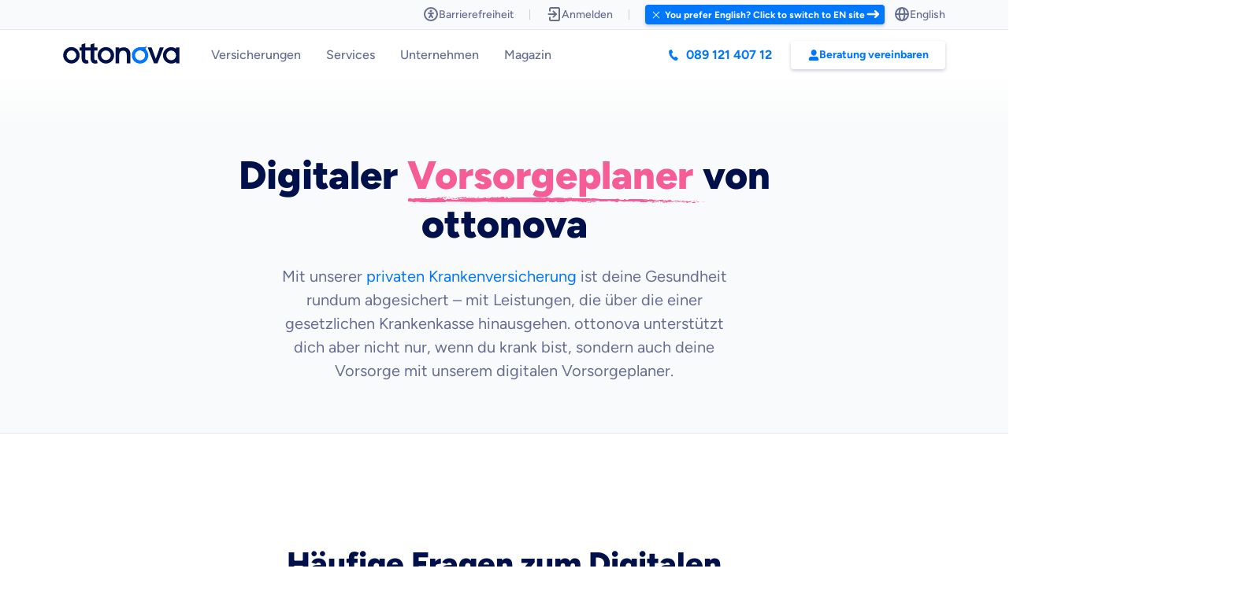

--- FILE ---
content_type: text/html; charset=UTF-8
request_url: https://www.ottonova.de/services/vorsorgeplaner
body_size: 53850
content:


  
    


        

    


  


<!DOCTYPE html>
<html lang="de"><head><meta
charset="UTF-8"><meta
name="viewport" content="width=device-width, initial-scale=1.0"><meta
http-equiv="X-UA-Compatible" content="ie=edge"><meta
name="cms" content="craft3" path="services/vorsorgeplaner" entry="Vorsorgeplaner"><meta
name="google-site-verification" content="k_tckZWr2oCYCOuHm_5UO3jVceUSGSHCw8icPcuB71c" /><meta
data-privacy-proxy-server="https://privacy-proxy-server.usercentrics.eu"> <script nonce="a338fb74383354e733b529dd4b2a66fe">window.craftConfig={global:{qqcAge:30,jaeg:"77.400",jaegReachedTracking:"77401",jaegNotReachedTracking:"77399"},tracking:"pension-planner",insuranceGroup:"na",insuranceCategory:"na",jobStatus:"na",isExpat:false,interest:"general",pathInfo:"services/vorsorgeplaner",entryTitle:"Vorsorgeplaner",pageArtifactsGroup:"services",pageFunnelPosition:"top of the funnel",pageFunnelDetail:"other",cms:"5.8.21"}
window.viteManifest={swiper:"/assets/dist/swiper.min.CqbFaPct.js",interaction:"/assets/dist/interaction.min.Hcz2qPzt.js",animations:"/assets/dist/animations.min.Bb1ogIMW.js",tooltip:"/assets/dist/tooltip.min.o56DT4W8.js",rive:"/assets/dist/rive.min.Bn2AFJv4.js"};</script> <link
rel="dns-prefetch" href="https://assets.ottonova.de"/><link
rel="preconnect" href=" https://assets.ottonova.de/" crossorigin/><link
rel="preload" href="https://www.ottonova.de/assets/fonts/figtree.woff2" as="font" crossorigin="anonymous"/><link
rel="preconnect" href="https://www.youtube-nocookie.com">
</script>
 <script defer src="https://cdn.ablyft.com/s/55179616.js" nonce="a338fb74383354e733b529dd4b2a66fe"></script> <script type="module">!function(){const e=document.createElement("link").relList;if(!(e&&e.supports&&e.supports("modulepreload"))){for(const e of document.querySelectorAll('link[rel="modulepreload"]'))r(e);new MutationObserver((e=>{for(const o of e)if("childList"===o.type)for(const e of o.addedNodes)if("LINK"===e.tagName&&"modulepreload"===e.rel)r(e);else if(e.querySelectorAll)for(const o of e.querySelectorAll("link[rel=modulepreload]"))r(o)})).observe(document,{childList:!0,subtree:!0})}function r(e){if(e.ep)return;e.ep=!0;const r=function(e){const r={};return e.integrity&&(r.integrity=e.integrity),e.referrerpolicy&&(r.referrerPolicy=e.referrerpolicy),"use-credentials"===e.crossorigin?r.credentials="include":"anonymous"===e.crossorigin?r.credentials="omit":r.credentials="same-origin",r}(e);fetch(e.href,r)}}();</script> <script>!function(){var e=document.createElement("script");if(!("noModule"in e)&&"onbeforeload"in e){var t=!1;document.addEventListener("beforeload",(function(n){if(n.target===e)t=!0;else if(!n.target.hasAttribute("nomodule")||!t)return;n.preventDefault()}),!0),e.type="module",e.src=".",document.head.appendChild(e),e.remove()}}();</script> <script src="/assets/dist/polyfills.min-legacy.OgA8uK25.js" nomodule onload="e=new CustomEvent(&#039;vite-script-loaded&#039;, {detail:{path: &#039;vite/legacy-polyfills-legacy&#039;}});document.dispatchEvent(e);"></script> <script type="module" src="/assets/dist/inline/gtm.min.D0lP7RQi.js" crossorigin onload="e=new CustomEvent(&#039;vite-script-loaded&#039;, {detail:{path: &#039;src/web/assets/js/gtm.js&#039;}});document.dispatchEvent(e);"></script> <link
href="/assets/dist/tracking-id-records.min.DCFlWGN9.js" rel="modulepreload" crossorigin> <script src="/assets/dist/inline/gtm.min-legacy.kdP13l4f.js" nomodule onload="e=new CustomEvent(&#039;vite-script-loaded&#039;, {detail:{path: &#039;src/web/assets/js/gtm-legacy.js&#039;}});document.dispatchEvent(e);"></script> <script type="module" src="/assets/dist/inline/startup.min.C0sB9eZJ.js" crossorigin onload="e=new CustomEvent(&#039;vite-script-loaded&#039;, {detail:{path: &#039;src/web/assets/js/startup.js&#039;}});document.dispatchEvent(e);"></script> <link
href="/assets/dist/usercentrics.min.LWMNjnph.js" rel="modulepreload" crossorigin><link
href="/assets/dist/utils.min.CXzR3bd8.js" rel="modulepreload" crossorigin><link
href="/assets/dist/slide.min.CSRHCMdU.js" rel="modulepreload" crossorigin><link
href="/assets/dist/cookies-helper.min.D1q9YpHd.js" rel="modulepreload" crossorigin><link
href="/assets/dist/exports.min.C9Bmz-0K.js" rel="modulepreload" crossorigin><link
href="/assets/dist/lazy-images.min.DKYLr12u.js" rel="modulepreload" crossorigin><link
href="/assets/dist/style.min.BxI-sZKx.js" rel="modulepreload" crossorigin><link
href="/assets/dist/style.min.Ddxd7IfL.css" rel="stylesheet" media="print" onload="this.media=&#039;all&#039;"> <script src="/assets/dist/inline/startup.min-legacy.BQFdjjBN.js" nomodule onload="e=new CustomEvent(&#039;vite-script-loaded&#039;, {detail:{path: &#039;src/web/assets/js/startup-legacy.js&#039;}});document.dispatchEvent(e);"></script> <script type="module" src="/assets/dist/general.min.bI1cnxrn.js" crossorigin onload="e=new CustomEvent(&#039;vite-script-loaded&#039;, {detail:{path: &#039;src/web/assets/js/general.js&#039;}});document.dispatchEvent(e);" defer="defer"></script> <link
href="/assets/dist/_commonjsHelpers.min.D6-XlEtG.js" rel="modulepreload" crossorigin><link
href="/assets/dist/serialize-form.min.OzbrKc5U.js" rel="modulepreload" crossorigin><link
href="/assets/dist/page-settings.min.D-bEJrkE.js" rel="modulepreload" crossorigin><link
href="/assets/dist/customParseFormat.min.DrSIlW8k.js" rel="modulepreload" crossorigin><link
href="/assets/dist/lead-service.min.CegSjomh.js" rel="modulepreload" crossorigin><link
href="/assets/dist/validation.min.CetY1BBC.js" rel="modulepreload" crossorigin><link
href="/assets/dist/slide.min.CSRHCMdU.js" rel="modulepreload" crossorigin><link
href="/assets/dist/micro-modal.min.C1s3mt-5.js" rel="modulepreload" crossorigin><link
href="/assets/dist/custom-dimensions.min.CKVGLFHc.js" rel="modulepreload" crossorigin><link
href="/assets/dist/utils.min.CXzR3bd8.js" rel="modulepreload" crossorigin><link
href="/assets/dist/form-input.min.BmyioiEt.js" rel="modulepreload" crossorigin><link
href="/assets/dist/animateNumber.min.BiIHeyp_.js" rel="modulepreload" crossorigin><link
href="/assets/dist/preload-helper.min.BlmSdJv1.js" rel="modulepreload" crossorigin><link
href="/assets/dist/calendar.min.DRobqLfU.js" rel="modulepreload" crossorigin><link
href="/assets/dist/exports.min.C9Bmz-0K.js" rel="modulepreload" crossorigin><link
href="/assets/dist/consultation.min.BxcbH_gk.js" rel="modulepreload" crossorigin><link
href="/assets/dist/appointment-booking.min.jgYVfvTt.js" rel="modulepreload" crossorigin><link
href="/assets/dist/form-library.min.DqKiHjhA.js" rel="modulepreload" crossorigin><link
href="/assets/dist/custom-consent.min.D5n8dFXi.js" rel="modulepreload" crossorigin> <script src="/assets/dist/general.min-legacy.DWM0LoYQ.js" nomodule onload="e=new CustomEvent(&#039;vite-script-loaded&#039;, {detail:{path: &#039;src/web/assets/js/general-legacy.js&#039;}});document.dispatchEvent(e);" defer="defer"></script> <link
rel="icon" type="image/png" sizes="16x16" href="/assets/img/favicons/favicon-16x16.png"><link
rel="icon" type="image/png" sizes="32x32" href="/assets/img/favicons/favicon-32x32.png"><link
rel="icon" type="image/png" sizes="96x96" href="/assets/img/favicons/favicon-96x96.png"><link
rel="icon" type="image/png" sizes="192x192" href="/assets/img/favicons/android-icon.png"><link
rel="apple-touch-icon" href="/assets/img/favicons/apple-touch-icon.png"><link
rel="apple-touch-icon-precomposed" href="/assets/img/favicons/apple-touch-icon-precomposed.png"><link
rel="apple-touch-icon"sizes="120x120" href="/assets/img/favicons/apple-touch-icon-120x120.png"><link
rel="apple-touch-icon-precomposed" sizes="120x120" href="/assets/img/favicons/apple-touch-icon-120x120-precomposed.png"><link
rel="apple-touch-icon" sizes="152x152" href="/assets/img/favicons/apple-touch-icon-152x152.png"><link
rel="apple-touch-icon-precomposed" sizes="152x152" href="/assets/img/favicons/apple-touch-icon-152x152-precomposed.png"><link
rel="manifest" href="/assets/img/favicons/ottonova_manifest.json"><meta
name="apple-itunes-app" content="app-id=1174272231"><meta
name="msapplication-TileColor" content="#ffffff"><meta
name="msapplication-TileImage" content="/assets/img/favicons/ms-icon-310x310.png"><meta
name="theme-color" content="#ffffff"><title>Digitaler Vorsorgeplaner der ottonova App | ottonova</title><meta
name="description" content="Vorsorge geht auch individuell: Mit dem persönlichen Vorsorgeplaner von ottonova, der speziell auf deine Gesundheitsbedürfnisse eingeht." /><meta
property="fb:app_id" content=""><meta
property="og:url" content="https://www.ottonova.de/services/vorsorgeplaner" /><meta
property="og:type" content="website" /><meta
property="og:title" content="Digitaler Vorsorgeplaner der ottonova App | ottonova" /><meta
property="og:image" content="https://assets.ottonova.de/metas/_1200x630_crop_center-center_none/homepage_meta.jpg" /><meta
property="og:image:width" content="1200" /><meta
property="og:image:height" content="630" /><meta
property="og:description" content="Vorsorge geht auch individuell: Mit dem persönlichen Vorsorgeplaner von ottonova, der speziell auf deine Gesundheitsbedürfnisse eingeht." /><meta
property="og:site_name" content="ottonova" /><meta
property="og:locale" content="de" /><meta
property="og:locale:alternate" content="de" /><meta
property="og:locale:alternate" content="en" /><meta
name="twitter:card" content="summary_large_image" /><meta
name="twitter:site" content="" /><meta
name="twitter:url" content="https://www.ottonova.de/services/vorsorgeplaner" /><meta
name="twitter:title" content="Digitaler Vorsorgeplaner der ottonova App | ottonova" /><meta
name="twitter:description" content="Vorsorge geht auch individuell: Mit dem persönlichen Vorsorgeplaner von ottonova, der speziell auf deine Gesundheitsbedürfnisse eingeht." /><meta
name="twitter:image" content="https://assets.ottonova.de/metas/_1200x600_crop_center-center_none/homepage_meta.jpg" /><link
rel="home" href="https://www.ottonova.de" /><link
rel="canonical" href="https://www.ottonova.de/services/vorsorgeplaner" /> <script type="application/ld+json" nonce="a338fb74383354e733b529dd4b2a66fe">{"@context":"http://schema.org","@type":"WebPage","name":"Digitaler Vorsorgeplaner der ottonova App | ottonova","description":"Vorsorge geht auch individuell: Mit dem persönlichen Vorsorgeplaner von ottonova, der speziell auf deine Gesundheitsbedürfnisse eingeht.","mainEntity":{"@type":"InsuranceAgency","name":"ottonova","brand":"ottonova","legalName":"ottonova Krankenversicherung AG","priceRange":"10 € - 1.000 €","founders":[{"@type":"Person","name":"Roman Rittweger"},{"@type":"Person","name":"Sebastian Scheerer"},{"@type":"Person","name":"Frank Birzle"}],"address":{"@type":"PostalAddress","streetAddress":"Ottostrasse 4","addressLocality":"München","addressCountry":"Germany","postalCode":"80333"},"telePhone":"+49 89 1214 0712","url":"https://www.ottonova.de/","email":"mailto:support@ottonova.de","logo":"https://www.ottonova.de/c3-assets/img/background/ottonova-logo-seo.png","image":"https://assets.ottonova.de/metas/homepage_meta.jpg","areaServed":{"@type":"Country","name":"Deutschland"},"contactPoint":{"@type":"ContactPoint","telephone":"+49 89 1214 0712","contactType":"customer service","areaServed":"DE"},"hasOfferCatalog":{"@type":"OfferCatalog","name":"Krankenversicherung","itemListElement":[{"@type":"OfferCatalog","name":"Private Krankenvollversicherung","itemListElement":[{"@type":"Offer","itemOffered":{"@type":"Service","name":"Business Class","description":"Wenn es um deine Gesundheit geht, ist das Mittelmaß nicht gut genug. Dieser Premium Rundumschutz, geht weit über den der Gesetzlichen hinaus.","url":"https://www.ottonova.de/tarife"}},{"@type":"Offer","itemOffered":{"@type":"Service","name":"First Class","description":"Du hast höchste Ansprüche an Leistungen und Komfort für deine Gesundheit? Dann bist du in unserem First Class Tarif bestens aufgehoben.","url":"https://www.ottonova.de/tarife"}},{"@type":"Offer","itemOffered":{"@type":"Service","name":"Expat First Class","description":"German Health Insurance. Made Simple. Human.Better. From finding the right insurance and signing up, to scheduling appointments and figuring out the reimbursement process – we've made it super simple for expats like you. We even offer special rates.","url":"https://www.ottonova.de/expats"}}]},{"@type":"OfferCatalog","name":"Krankenzusatzversicherung","itemListElement":[{"@type":"Offer","itemOffered":{"@type":"Service","name":"ottonova Zahn 70","description":"Gesunde Basis: ottonova und deine Krankenkasse übernehmen die Gesamtkosten für deine Zahnbehandlungen. Für hochwertige Zahnersatzleistungen bekommst du bis zu 70 % der Kosten erstattet.","url":"https://www.ottonova.de/zahnzusatzversicherung"}},{"@type":"Offer","itemOffered":{"@type":"Service","name":"ottonova Zahn 85","description":"Schutz mit Biss: Deine Zahnbehandlungen sind mit diesem Tarif komplett abgesichert. Für hochwertige Zahnersatzleistungen erstatten deine Krankenkasse und ottonova bis zu 85 % der Kosten.","url":"https://www.ottonova.de/zahnzusatzversicherung"}},{"@type":"Offer","itemOffered":{"@type":"Service","name":"ottonova Zahn 100","description":"Das Rundum-Sorglos-Paket: Dein Konto wird weder für Zahnbehandlungen noch für hochwertigen Zahnersatz belastet – denn in diesem Tarif übernehmen deine Krankenkasse und ottonova alle Kosten.","url":"https://www.ottonova.de/zahnzusatzversicherung"}},{"@type":"Offer","itemOffered":{"@type":"Service","name":"Klinik Einbett","description":"Für alle, die während und nach einem Krankenhaus eine rundum sorglos Absicherung wollen. Neben Anspruch auf Chefarztbehandlung und der Unterbringung im Einbett Zimmer, übernehmen wir die Organisation von haushaltsnahen Unterstützungsleistungen, damit du dich auch zu Hause voll und ganz auf deine Genesung konzentrieren kannst.","url":"https://www.ottonova.de/krankenhauszusatzversicherung"}},{"@type":"Offer","itemOffered":{"@type":"Service","name":"Klinik Zweibett","description":"Wenn du im Ernstfall ins Krankenhaus musst, wünschst du dir mehr als die Basisabsicherung der gesetzlichen Krankenversicherung? Mit unserem Kinik Zweibett hast du neben der Unterbringung im Zweitbett Zimmer auch Anspruch auf Chefarztbehandlung im Krankenhaus. Mit der TWEN-Option kannst du bis zum 35. Lebensjahr bares Geld sparen.","url":"https://www.ottonova.de/krankenhauszusatzversicherung"}}]}]}},"publisher":{"@type":"Organization","name":"ottonova","brand":"ottonova","legalName":"ottonova Krankenversicherung AG","telePhone":"+49 89 1214 0712","url":"https://www.ottonova.de/","email":"mailto:support@ottonova.de","logo":{"@type":"ImageObject","url":"https://www.ottonova.de/c3-assets/img/background/ottonova-logo-seo.png"},"image":"https://assets.ottonova.de/metas/homepage_meta.jpg","areaServed":{"@type":"Country","name":"Deutschland"},"founders":[{"@type":"Person","name":"Roman Rittweger"},{"@type":"Person","name":"Sebastian Scheerer"},{"@type":"Person","name":"Frank Birzle"}],"address":{"@type":"PostalAddress","streetAddress":"Ottostrasse 4","addressLocality":"München","addressCountry":"Germany","postalCode":"80333"},"contactPoint":{"@type":"ContactPoint","telephone":"+49 89 1214 0712","contactType":"customer service","areaServed":"DE"}}}</script> <style>.modal:not(.is-open),#header .navigation .dropdown,.phoneConsultation-block .review .form>.phone-slide{visibility:hidden;opacity:0}.hero .certificates{opacity:0}section:not(.hero){opacity:0;transition:opacity .2s linear}.popup:not(.show){opacity:0}.hero-layout .inner .image-area .image picture{display:block}.hero-layout .inner .image-area .image picture img{display:block}@media (max-width:767px){.hero-layout .inner .image-area .image picture img{width:100%}}</style><style>:root,:host{--business-primary:#2c6fd1;--business-secondary:#21bbfe;--first-primary:#352f64;--first-secondary:#415197;--economy-primary:#8063e1;--economy-secondary:#bd7be8;--premium-economy-primary:#3f58e3;--premium-economy-secondary:#7f94fc;--exclusive-flex-primary:#052d5e;--exclusive-flex-secondary:#07428b;--exclusive-garant-primary:#0c4a9a;--exclusive-garant-secondary:#005ea8;--expats-primary:#40b2c0;--expats-secondary:#51dbc0;--study-free-primary:#052d5e;--study-free-secondary:#07428b;--study-protect-primary:#0c4a9a;--study-protect-secondary:#005ea8;--freemium-primary:#667093;--freemium-secondary:#999fb7;--clinic-zweibett-primary:#3db88d;--clinic-zweibett-secondary:#b7f5ab;--clinic-einbett-primary:#207f7a;--clinic-einbett-secondary:#44b898;--dental-70-primary:#3abfd5;--dental-70-secondary:#a5e5dd;--dental-85-primary:#677eeb;--dental-85-secondary:#b5bef0;--primary:#07f;--primary-contrast:#0070f0;--primary-darker:#006be5;--primary-contrast-darker:#0064d8;--primary-light:#99c8ff;--primary-pale:#f2f8ff;--primary-110:#0066db;--primary-80:#3392ff;--primary-contrast-80:#338cf3;--primary-60:#66adff;--primary-contrast-60:#66a9f6;--primary-40:#99c8ff;--primary-20:#cce3ff;--primary-10:#e5f1ff;--primary-05:#f2f8ff;--primary-02:#f9fcff;--black:#000;--white:#fff;--overlay-light:rgba(0,16,75,.4);--overlay-dark:rgba(0,0,0,.4);--sec-light-100:#00104b;--sec-light-90:#19275d;--sec-light-80:#333f6f;--sec-light-60:#666f93;--sec-light-40:#999fb7;--sec-light-20:#cccfdb;--sec-light-10:#e5e7ed;--sec-light-05:#f2f3f6;--sec-light-02:#f9fafb;--dark:#00104b;--dark-80:#333f6f;--dark-60:#666f93;--dark-40:#999fb7;--dark-20:#cccfdb;--dark-10:#e5e7ed;--dark-05:#f2f3f6;--dark-02:#f9fafb;--sec-dark-00:#181a20;--sec-dark-80:#e5e6eb;--sec-dark-60:#aab0c0;--sec-dark-40:#717993;--sec-dark-20:#44495a;--sec-dark-10:#2e323d;--sec-dark-05:#23262f;--sec-dark-02:#1c1f26;--night:#181a20;--night-98:#1c1f26;--night-95:#23262f;--night-90:#2e323d;--night-80:#44495a;--night-60:#717993;--night-40:#aab0c0;--night-20:#e5e6eb;--black-pure:#000;--white-pure:#fff;--overlay:rgba(0,16,75,.4);--sand:#ffedd3;--sand-80:#fff0db;--sand-60:#fff4e4;--sand-40:#fff7ed;--sand-20:#fffbf6;--cyan:#20c2e0;--cyan-80:#4ccee6;--cyan-60:#79daec;--cyan-40:#a5e6f2;--cyan-20:#d2f2f8;--green:#0dbd83;--green-contrast:#09865d;--success:#0dbd83;--success-contrast:#09865d;--success-darker:#0baa75;--success-contrast-darker:#087853;--success-bright:#3dca9b;--success-light:#ebf9f5;--success-shadow:#cef1e6;--red:#ff5252;--red-contrast:#eb0000;--error:#ff5252;--error-contrast:#eb0000;--danger:#ff5252;--danger-contrast:#eb0000;--danger-darker:#e54949;--danger-contrast-darker:#d30000;--danger-bright:#ff7474;--danger-light:#fff1f1;--danger-shadow:#ffdcdc;--purple:#7263d0;--info:#7263d0;--info-darker:#6659bb;--info-bright:#8e82d9;--info-light:#f3f2fb;--info-shadow:#e2dff5;--orange:#ffa600;--warning:#ffa600;--warning-darker:#e59500;--warning-bright:#ffb733;--warning-light:#fff7ea;--warning-shadow:#ffedcc;--pink:#f65c96;--pink-contrast:#e80d5f;--pink-darker:#dd5287;--pink-contrast-darker:#d00b55;--pink-bright:#f77cab;--pink-light:#fef1f6;--pink-shadow:#fddeea;--yellow:#fecf02;--yellow-contrast:#9f661e;--payback:#0046aa;--healthx:#151b36;--satisfaction-strong:#a38247;--satisfaction-shadow:#ece3d3;--expats-shadow:#b2ece5;--pastel-sky:#cce4ff;--pastel-rose:#ffdcdc;--pastel-mint:#cff2e6;--pastel-lemon:#fff5cc;--pastel-purple:#e2dffb;--pastel-sand:#ebe1d3;--primary-rgb:0,119,255;--cyan-rgb:32,194,224;--green-rgb:13,189,131;--red-rgb:255,82,82;--orange-rgb:255,166,0;--dark-rgb:0,16,75;--dark-10-rgb:230,231,237;--gray-dark-rgb:51,64,111;--gray-lighter-rgb:204,207,219;--comprehensive:#07f;--comprehensive-dark:#006be5;--comprehensive-darker:#005fcc;--comprehensive-darkest:#004799;--comprehensive-light:#b2d6ff;--comprehensive-pale:#e5f1ff;--first:#404a8d;--first-dark:#39427e;--first-darker:#333b70;--first-darkest:#262c54;--first-light:#c5c8dc;--first-pale:#ebecf3;--business:#009cfe;--business-dark:#008ce4;--business-darker:#007ccb;--business-darkest:#005d98;--business-light:#b2e1fe;--business-pale:#e5f5fe;--economy:#905aca;--economy-dark:#8151b5;--economy-darker:#7348a1;--economy-darkest:#563679;--economy-light:#ddcdef;--economy-pale:#f3eef9;--premium-economy:#6e7fed;--premium-economy-dark:#6372d5;--premium-economy-darker:#5865bd;--premium-economy-darkest:#424c8e;--premium-economy-light:#d3d8f9;--premium-economy-pale:#f0f2fd;--civil:#8b50ff;--civil-dark:#7d48e5;--civil-darker:#6f40cc;--civil-darkest:#533099;--civil-light:#dccaff;--civil-pale:#f3edff;--exclusive:#063773;--exclusive-dark:#053167;--exclusive-darker:#042c5c;--exclusive-darkest:#032145;--exclusive-light:#b4c3d5;--exclusive-pale:#e6ebf1;--expats:#00c2a9;--expats-dark:#00ae98;--expats-darker:#009b87;--expats-darkest:#007465;--expats-light:#b2ece5;--expats-pale:#e5f8f6;--dental:#00bcdc;--dental-dark:#00a9c6;--dental-darker:#0096b0;--dental-darkest:#007084;--dental-light:#b2eaf4;--dental-pale:#e5f8fb;--company:#e09c1f;--company-dark:#c98c1b;--company-darker:#b37c18;--company-darkest:#865d12;--company-light:#f5e1bb;--company-pale:#fbf5e8;--dental-70:#5eccd7;--dental-70-dark:#54b7c1;--dental-70-darker:#4ba3ac;--dental-70-darkest:#387a81;--dental-70-light:#ceeff3;--dental-70-pale:#eef9fb;--dental-85:#677eeb;--dental-85-dark:#5c71d3;--dental-85-darker:#5264bc;--dental-85-darkest:#3d4b8d;--dental-85-light:#d1d8f9;--dental-85-pale:#eff2fd;--clinic:#3db88d;--clinic-dark:#36a57e;--clinic-darker:#309370;--clinic-darkest:#246e54;--clinic-light:#c4e9dc;--clinic-pale:#ebf7f3;--zweibett:#55c291;--zweibett-dark:#4cae82;--zweibett-darker:#449b74;--zweibett-darkest:#337457;--zweibett-light:#ccecde;--zweibett-pale:#eef8f4;--einbett:#319884;--einbett-dark:#2c8876;--einbett-darker:#277969;--einbett-darkest:#1d5b4f;--einbett-light:#c1e0da;--einbett-pale:#eaf4f2;--satisfaction:#c2a46d;--satisfaction-dark:#ae9362;--satisfaction-darker:#9b8357;--satisfaction-darkest:#746241;--satisfaction-light:#ece3d3;--satisfaction-pale:#f8f5f0;--study-free:#052d5e;--study-free-dark:#042854;--study-free-darker:#04244b;--study-free-darkest:#031b38;--study-free-light:#b4c0ce;--study-free-pale:#e6eaee;--study-protect:#005ea8;--study-protect-dark:#005497;--study-protect-darker:#004b86;--study-protect-darkest:#003864;--study-protect-light:#b2cee4;--study-protect-pale:#e5eef6;--text-gray:#33406f;--text-gray-darker:#283358;--text-blue:#1e429f;--text-blue-darker:#18347f;--text-purple:#5521b5;--text-purple-darker:#441a90;--text-pink:#a745a3;--text-pink-darker:#853782;--text-pink-contrast:#e80d5f;--text-pink-contrast-darker:#b90a4c;--text-green:#04543f;--text-green-darker:#034332;--text-red:#9a1c1c;--text-red-darker:#7b1616;--text-orange:#8a2c0d;--text-orange-darker:#6e230a;--text-yellow:#a3691f;--text-yellow-darker:#825418;--text-yellow-contrast:#9f661e;--text-yellow-contrast-darker:#7f5118;--text-background-gray:#f2f3f6;--text-background-gray-darker:#c1c2c4;--text-background-blue:#e1effe;--text-background-blue-darker:#b4bfcb;--text-background-purple:#edebfe;--text-background-purple-darker:#bdbccb;--text-background-pink:#fee6fd;--text-background-pink-darker:#cbb8ca;--text-background-green:#def7ec;--text-background-green-darker:#b1c5bc;--text-background-red:#fde8e7;--text-background-red-darker:#cab9b8;--text-background-orange:#feecdc;--text-background-orange-darker:#cbbcb0;--text-background-yellow:#fffaca;--text-background-yellow-darker:#ccc8a1;--text:var(--sec-light-60);--text-light:var(--sec-light-40);--text-lighter:var(--sec-light-20);--text-heading:var(--sec-light-100);--line:var(--sec-light-10);--border-light:var(--sec-light-10);--border:var(--sec-light-20);--border-dark:var(--sec-light-40);--border-primary:var(--primary);--border-primary-dark:var(--primary-darker);--border-error:var(--error);--border-radius-xs:4px;--border-radius-sm:6px;--border-radius-md:8px;--border-radius-lg:12px;--border-radius-xl:16px;--disabled:var(--sec-light-02);--shadow:rgba(0,16,75,.15);--shadow-dark:rgba(0,16,75,.2);--box-shadow-xs:0 1px 2px var(--shadow-dark);--box-shadow-sm:0 2px 4px var(--shadow-dark);--box-shadow-md:0 4px 12px var(--shadow);--box-shadow-lg:0 8px 24px var(--shadow);--transition:all .2s ease-in-out;--focus-shadow-primary:0 0 0 4px var(--primary-20);--focus-shadow-darker:0 0 0 4px var(--sec-light-40);--focus-shadow-dark:0 0 0 4px var(--sec-light-20);--focus-shadow-gray:0 0 0 4px var(--sec-light-10);--focus-shadow-danger:0 0 0 4px var(--danger-shadow);--focus-shadow-success:0 0 0 4px var(--success-shadow);--focus-shadow-warning:0 0 0 4px var(--warning-shadow);--focus-shadow-info:0 0 0 4px var(--info-shadow);--focus-shadow-pink:0 0 0 4px var(--pink-shadow);--focus-shadow-gold:0 0 0 4px var(--satisfaction-shadow);--focus-shadow-expats:0 0 0 4px var(--expats-shadow);--focus-shadow-text-primary:drop-shadow(0px 1px 3px rgba(0,119,255,.5));--focus-shadow-text-pink:drop-shadow(0px 1px 3px rgba(246,92,150,.5))}[data-theme=contrast] *{--primary:var(--primary-contrast);--primary-darker:var(--primary-contrast-darker);--success:var(--success-contrast);--success-darker:var(--success-contrast-darker);--danger:var(--danger-contrast);--danger-darker:var(--danger-contrast-darker);--pink:var(--pink-contrast);--pink-darker:var(--pink-contrast-darker);--satisfaction:var(--satisfaction-pale);--satisfaction-strong:var(--satisfaction-darkest);--yellow:var(--yellow-contrast)}html,*{box-sizing:border-box}*:before,*:after{box-sizing:border-box}article,aside,details,figcaption,figure,footer,header,main,menu,nav,section,summary{display:block}audio,canvas,progress,video{display:inline-block}object,embed,iframe{max-width:100%}html,body{min-height:100vh;margin:0}a:active,a:focus,a:hover{outline:0}blockquote,blockquote:before,blockquote:after,q,q:before,q:after{content:"";content:none}code,pre{word-break:break-word}table{border-collapse:collapse;border-spacing:0}th{font-weight:400;text-align:left;vertical-align:bottom}td{font-weight:400;vertical-align:top}input,button,optgroup,select,textarea{margin:0;text-transform:none;font-family:inherit;font-size:inherit;line-height:inherit}input:focus,button:focus,optgroup:focus,select:focus,textarea:focus{outline:none}input,select{vertical-align:middle}input[type=checkbox],input[type=radio]{vertical-align:text-top}input[type=search]::-webkit-search-cancel-button{display:none}input::-moz-focus-inner,button::-moz-focus-inner{border:0;padding:0}button,input[type=button],input[type=reset],input[type=submit]{width:auto;overflow:visible;-webkit-appearance:button}sub,sup{position:relative;font-size:75%;line-height:0}sup{top:-.5em}sub{bottom:-.25em}progress{vertical-align:baseline}label[for],input[type=button],input[type=reset],input[type=submit],input[type=file],button{cursor:pointer}[type=search]::-webkit-search-decoration{-webkit-appearance:none}a img{border:none}nav ul{margin:0;padding:0;list-style:none}*{-webkit-tap-highlight-color:transparent}html.overflow,body.overflow{overflow:hidden}html{-webkit-text-size-adjust:100%;-moz-osx-font-smoothing:grayscale;-moz-font-smoothing:antialiased;-webkit-font-smoothing:antialiased}body{margin:0;font-family:Figtree,Avenir,Arial,sans-serif;font-size:16px;line-height:1.5;color:var(--text)}hr{margin:20px 0;border:none;border-top:1px solid var(--border)}a{--color:var(--primary);--hover:var(--primary-darker);text-decoration:none;color:var(--color);cursor:pointer}a:link,a:active,a:visited,a:focus{text-decoration:none;color:var(--color)}a:hover{color:var(--hover)}ul,ol{margin:0 0 20px;padding:0 0 0 20px}@font-face{font-family:Figtree;src:url(/assets/fonts/figtree.woff2) format("woff2 supports variations"),url(/assets/fonts/figtree.woff2) format("woff2-variations"),url(/assets/fonts/figtree.woff2) format("woff2"),url(/assets/fonts/figtree.woff) format("woff-variations"),url(/assets/fonts/figtree.woff) format("woff");font-style:normal;font-weight:300 900}h1,h2,h3,h4,h5,h6,.h1,.h2,.h3,.h4,.h5,.h6{font-family:inherit;color:var(--text-heading);line-height:1.25}h1,h2,h3,.h1,.h2,.h3{font-weight:900}h4,h5,h6,.h4,.h5,.h6{font-weight:700}h1,.h1{font-size:50px;margin:24px 0}@media(max-width:991px){h1,.h1{font-size:40px}}@media(max-width:767px){h1,.h1{font-size:32px}}@media(max-width:575px){h1,.h1{font-size:28px}}@media(max-width:320px){h1,.h1{font-size:24px}}h2,.h2{font-size:40px;margin:20px 0}@media(max-width:991px){h2,.h2{font-size:32px}}@media(max-width:767px){h2,.h2{font-size:28px}}@media(max-width:575px){h2,.h2{font-size:26px}}@media(max-width:320px){h2,.h2{font-size:22px}}h3,.h3{font-size:32px;margin:12px 0}@media(max-width:991px){h3,.h3{font-size:24px}}h4,.h4{font-size:24px;margin:12px 0}@media(max-width:991px){h4,.h4{font-size:20px}}h5,.h5{font-size:20px;margin:8px 0}@media(max-width:991px){h5,.h5{font-size:18px}}h6,.h6{font-size:16px;margin:4px 0}.caption{font-size:12px;text-transform:uppercase;font-weight:900;display:block;letter-spacing:.5px;color:var(--text-light);margin:16px 0}.label{font-size:14px;line-height:18px;font-weight:700;display:block;color:var(--text);margin:0 0 2px}p{margin:0 0 20px}p.subline{font-size:24px}@media(max-width:991px){p.subline{font-size:20px}}@media(max-width:767px){p.subline{font-size:16px}}p.copy{font-size:20px}@media(max-width:767px){p.copy{font-size:16px}}p:empty{display:none}p.quote{font-family:Merriweather,serif;line-height:1.8;font-size:20px}@media(max-width:767px){p.quote{font-size:16px}}.btn{--color:#fff;--background:var(--primary);--border-radius:var(--border-radius-sm);--focus-shadow:0 0 0 4px rgba(0,119,255,.2);--active:var(--primary)}.btn.gold{--active:var(--satisfaction-strong)}.btn.green,.btn.success{--active:var(--success)}.btn.expats{--active:var(--expats)}.btn.info{--active:var(--info)}.btn.warning{--active:var(--warning)}.btn.red,.btn.danger{--active:var(--danger)}.btn.highlight{--active:var(--pink)}.btn{display:inline-flex;justify-content:center;align-items:center;gap:4px;text-align:center;vertical-align:middle;touch-action:manipulation;position:relative;white-space:nowrap;border:none;padding:12px 24px;font-size:16px;line-height:24px;font-weight:700;border-radius:var(--border-radius);transition:color .2s ease-in-out,background .2s ease-in-out,opacity .2s ease-in-out,box-shadow .2s ease-in-out;box-shadow:var(--box-shadow-sm);transform:translateZ(0);background:var(--background);color:var(--color)}.btn:link,.btn:active,.btn:visited,.btn:focus{color:var(--color)}.btn:focus-visible{outline:3px solid var(--active);outline-offset:3px}.btn svg,.btn .svg{display:inline-block;width:1rem;height:1rem;vertical-align:top;position:relative;transform:translateZ(0)}.btn.comprehensive{--background:var(--comprehensive);--color:#fff}.btn.first{--background:var(--first);--color:#fff}.btn.business{--background:var(--business);--color:#fff}.btn.economy{--background:var(--economy);--color:#fff}.btn.premium-economy{--background:var(--premium-economy);--color:#fff}.btn.civil{--background:var(--civil);--color:#fff}.btn.exclusive{--background:var(--exclusive);--color:#fff}.btn.expats{--background:var(--expats);--color:#fff}.btn.dental{--background:var(--dental);--color:#fff}.btn.company{--background:var(--company);--color:#fff}.btn.dental-70{--background:var(--dental-70);--color:#fff}.btn.dental-85{--background:var(--dental-85);--color:#fff}.btn.clinic{--background:var(--clinic);--color:#fff}.btn.zweibett{--background:var(--zweibett);--color:#fff}.btn.einbett{--background:var(--einbett);--color:#fff}.btn.satisfaction{--background:var(--satisfaction);--color:#fff}.btn.study-free{--background:var(--study-free);--color:#fff}.btn.study-protect{--background:var(--study-protect);--color:#fff}.btn.sm{--border-radius:var(--border-radius-xs);font-size:14px;padding:6px 16px}.btn.sm svg,.btn.sm .svg{width:.875rem;height:.875rem}.btn.lg{padding:16px 24px}.btn.xs{--border-radius:var(--border-radius-xs);font-size:14px;padding:4px 8px;line-height:19px}.btn.center{display:table;margin-left:auto;margin-right:auto}.btn.block{display:block;width:100%}.btn:hover:not(:disabled){--background:var(--primary-darker);color:var(--color)}.btn:active:not(:disabled){--background:var(--primary-darker);color:var(--color)}.btn.white{--background:#fff;--color:var(--primary)}.btn.white:hover:not(:disabled),.btn.white:active{--background:#fff;--color:var(--primary-darker)}.btn.white.outline{--color:#fff;--outline:#fff;--background:0 0}.btn.lightblue{--background:var(--primary-10);--color:var(--primary)}.btn.lightblue:hover:not(:disabled),.btn.lightblue:active{--background:var(--primary-20);--color:var(--primary-darker)}.btn.red{--background:var(--danger)}.btn.red:hover:not(:disabled),.btn.red:active{--background:var(--danger-darker)}.btn.green{--background:var(--success)}.btn.green:hover:not(:disabled),.btn.green:active{--background:var(--success-darker)}.btn.highlight{--background:var(--pink)}.btn.highlight:hover:not(:disabled),.btn.highlight:active{--background:var(--pink-darker)}.btn.gold{--background:var(--satisfaction-darker)}.btn.gold:hover:not(:disabled),.btn.gold:active{--background:var(--satisfaction-strong)}.btn.expats{--background:var(--expats)}.btn.expats:hover:not(:disabled),.btn.expats:active{--background:var(--expats-darker)}.btn.shine:not(.outline):not(.link):not(.white):not(:disabled){--shine-size:250px;overflow:hidden}.btn.shine:not(.outline):not(.link):not(.white):not(:disabled):after{content:"";width:var(--shine-size);height:100%;position:absolute;top:0;transform:skew(-20deg);background-image:linear-gradient(to right,rgba(255,255,255,0),rgba(255,255,255,.4),rgba(255,255,255,0));animation:btnShine 5s linear infinite}@keyframes btnShine{0%,25%{left:calc(-1*var(--shine-size))}45%,to{left:100%}}.btn.link{--background:0 0;--color:var(--primary);box-shadow:none}.btn.link:hover:not(:disabled),.btn.link:active:not(:disabled){--background:0 0;box-shadow:none}.btn.link:hover:not(:disabled):not(.loader),.btn.link:active:not(:disabled):not(.loader){color:var(--primary-darker)}.btn.link:focus-visible{filter:var(--focus-shadow-text-primary)}.btn.link.noPadding{padding:0}.btn.link:disabled{--color:var(--sec-light-20);--background:0 0;cursor:default;box-shadow:none}.btn.outline{--color:var(--background);--outline:var(--background);background:0 0;box-shadow:none}.btn.outline:before{content:"";top:0;left:0;width:100%;height:100%;position:absolute;z-index:0;border-radius:inherit;transition:opacity .3s ease,border .3s ease;opacity:.75;border:1px solid var(--outline)}.btn.outline:hover:not(:disabled),.btn.outline:active:not(:disabled){box-shadow:none}.btn.outline:hover:not(:disabled):before,.btn.outline:active:not(:disabled):before{opacity:1}.btn.outline.grey{--color:var(--sec-light-60);--outline:var(--sec-light-60)}.btn.outline.grey:hover{--outline:var(--border-dark)}.btn.outline.gold{--color:var(--satisfaction-darker);--outline:var(--satisfaction-darker)}.btn.outline.gold:hover{--outline:var(--satisfaction-strong)}.btn.outline.expats{--color:var(--expats);--outline:var(--expats)}.btn.outline.expats:hover{--outline:var(--expats-darker)}.btn.outline.dashed:before{border-style:dashed}.btn.outline:disabled{--outline:var(--sec-light-20);--color:var(--sec-light-20)}.btn.icon-right{justify-content:space-between}.btn.icon-right svg,.btn.icon-right.svg{order:99}.btn.icon{--background:0 0;--color:var(--sec-light-60);--border-radius:var(--border-radius-sm);box-shadow:none;padding:5px;line-height:normal}.btn.icon:hover:not(:disabled),.btn.icon:active:not(:disabled){--background:var(--sec-light-05);box-shadow:none}.btn.icon svg{width:1.375rem;height:1.375rem;left:0;margin:0}.btn.icon.dark{--color:var(--sec-light-80)}.btn.icon.dark:hover:not(:disabled),.btn.icon.dark:active:not(:disabled){--background:var(--sec-light-05)}.btn.icon.light{--color:var(--sec-light-40)}.btn.icon.light:hover:not(:disabled),.btn.icon.light:active:not(:disabled){--background:var(--sec-light-05)}.btn.icon.primary{--color:var(--primary)}.btn.icon.primary:hover:not(:disabled),.btn.icon.primary:active:not(:disabled){--background:var(--primary-05)}.btn.icon.success{--color:var(--success)}.btn.icon.success:hover:not(:disabled),.btn.icon.success:active:not(:disabled){--background:var(--success-light)}.btn.icon.danger{--color:var(--danger)}.btn.icon.danger:hover:not(:disabled),.btn.icon.danger:active:not(:disabled){--background:var(--danger-light)}.btn.icon.info{--color:var(--info)}.btn.icon.info:hover:not(:disabled),.btn.icon.info:active:not(:disabled){--background:var(--info-light)}.btn.icon.warning{--color:var(--warning)}.btn.icon.warning:hover:not(:disabled),.btn.icon.warning:active:not(:disabled){--background:var(--warning-light)}.btn.icon.highlight{--color:var(--pink)}.btn.icon.highlight:hover:not(:disabled),.btn.icon.highlight:active:not(:disabled){--background:var(--pink-light)}.btn.icon.gold{--color:var(--satisfaction-darker)}.btn.icon.gold:hover:not(:disabled),.btn.icon.gold:active:not(:disabled){--background:var(--satisfaction-pale)}.btn.icon.expats{--color:var(--expats-darker)}.btn.icon.expats:hover:not(:disabled),.btn.icon.expats:active:not(:disabled){--background:var(--expats-pale)}.btn.icon:disabled{--color:var(--sec-light-20);--background:0 0;cursor:default}.btn.icon:disabled:hover:not(:disabled),.btn.icon:disabled:active:not(:disabled){--background:0 0;--color:var(--sec-light-20)}.btn.icon.white{--color:#fff}.btn.icon.white:hover:not(:disabled),.btn.icon.white:active:not(:disabled){--color:#fff;--background:var(--sec-dark-10)}.btn.rounded{--border-radius:50px}.btn:disabled{--color:#fff;--background:var(--sec-light-20);cursor:default;box-shadow:none}.btn.loader{--color:transparent}.btn.loader:disabled{--color:transparent;--color-spinner:var(--sec-light-20);--color-bg:var(--sec-light-05)}.btn.loader svg.otto-loader--simple,.btn.loader svg.otto-loader--validate,.btn.loader svg.otto-loader--logo{position:absolute;left:0;width:100%}.btn.wide-on-mobile{width:100%}@media(min-width:768px){.btn.wide-on-mobile{width:auto}}.btn.flat{box-shadow:none}.badge{display:inline-block;vertical-align:middle;white-space:nowrap;font-family:inherit;font-size:12px;line-height:16px;font-weight:700;padding:4px 8px;border-radius:var(--border-radius-xs);color:var(--badge-color,#fff);background:var(--badge-background,#00104b)}.badge.badge-primary{--badge-color:#fff}.badge.badge-primary-light,.badge.badge-white{--badge-color:var(--primary)}.badge.badge-dark,.badge.badge-success{--badge-color:#fff}.badge.badge-success-light{--badge-color:var(--success)}.badge.badge-danger{--badge-color:#fff}.badge.badge-danger-light{--badge-color:var(--danger)}.badge.badge-info{--badge-color:#fff}.badge.badge-info-light{--badge-color:var(--info)}.badge.badge-warning{--badge-color:#fff}.badge.badge-warning-light{--badge-color:var(--warning)}.badge.badge-pink{--badge-color:#fff}.badge.badge-pink-light{--badge-color:var(--pink)}.badge.badge-civil,.badge.badge-expats,.badge.badge-clinic,.badge.badge-dental,.badge.badge-satisfaction,.badge.badge-gray-dark{--badge-color:#fff}.badge.badge-gray-light{--badge-color:var(--sec-light-60)}.badge.badge-tag-gray{--badge-color:var(--text-gray)}.badge.badge-tag-red{--badge-color:var(--text-red)}.badge.badge-tag-orange{--badge-color:var(--text-orange)}.badge.badge-tag-yellow{--badge-color:var(--text-yellow)}.badge.badge-tag-green{--badge-color:var(--text-green)}.badge.badge-tag-blue{--badge-color:var(--text-blue)}.badge.badge-tag-purple{--badge-color:var(--text-purple)}.badge.badge-tag-pink{--badge-color:var(--text-pink)}.badge.badge-primary{--badge-background:var(--primary)}.badge.badge-primary-light{--badge-background:var(--primary-10)}.badge.badge-white{--badge-background:#fff}.badge.badge-dark{--badge-background:var(--dark)}.badge.badge-success{--badge-background:var(--success)}.badge.badge-success-light{--badge-background:var(--success-light)}.badge.badge-danger{--badge-background:var(--danger)}.badge.badge-danger-light{--badge-background:var(--danger-light)}.badge.badge-info{--badge-background:var(--info)}.badge.badge-info-light{--badge-background:var(--info-light)}.badge.badge-warning{--badge-background:var(--warning)}.badge.badge-warning-light{--badge-background:var(--warning-light)}.badge.badge-pink{--badge-background:var(--pink)}.badge.badge-pink-light{--badge-background:var(--pink-light)}.badge.badge-civil{--badge-background:var(--civil)}.badge.badge-expats{--badge-background:var(--expats)}.badge.badge-clinic{--badge-background:var(--clinic)}.badge.badge-dental{--badge-background:var(--dental)}.badge.badge-satisfaction{--badge-background:var(--satisfaction)}.badge.badge-gray-dark{--badge-background:var(--sec-light-60)}.badge.badge-gray-light{--badge-background:var(--sec-light-05)}.badge.badge-tag-gray{--badge-background:var(--text-background-gray)}.badge.badge-tag-red{--badge-background:var(--text-background-red)}.badge.badge-tag-orange{--badge-background:var(--text-background-orange)}.badge.badge-tag-yellow{--badge-background:var(--text-background-yellow)}.badge.badge-tag-green{--badge-background:var(--text-background-green)}.badge.badge-tag-blue{--badge-background:var(--text-background-blue)}.badge.badge-tag-purple{--badge-background:var(--text-background-purple)}.badge.badge-tag-pink{--badge-background:var(--text-background-pink)}body{min-height:100vh;min-height:-webkit-fill-available;padding-top:var(--body-offset,0);background-color:#fff}body.modal-open{overflow:hidden}body:not(.primary-dental):not(.primary-dental75):not(.primary-dental85).primary-comprehensive{--primary:var(--comprehensive);--primary-darker:var(--comprehensive-darker);--primary-light:var(--comprehensive-light);--primary-pale:var(--comprehensive-pale)}body:not(.primary-dental):not(.primary-dental75):not(.primary-dental85).primary-first{--primary:var(--first);--primary-darker:var(--first-darker);--primary-light:var(--first-light);--primary-pale:var(--first-pale)}body:not(.primary-dental):not(.primary-dental75):not(.primary-dental85).primary-business{--primary:var(--business);--primary-darker:var(--business-darker);--primary-light:var(--business-light);--primary-pale:var(--business-pale)}body:not(.primary-dental):not(.primary-dental75):not(.primary-dental85).primary-economy{--primary:var(--economy);--primary-darker:var(--economy-darker);--primary-light:var(--economy-light);--primary-pale:var(--economy-pale)}body:not(.primary-dental):not(.primary-dental75):not(.primary-dental85).primary-premiumEconomy{--primary:var(--premium-economy);--primary-darker:var(--premium-economy-darker);--primary-light:var(--premium-economy-light);--primary-pale:var(--premium-economy-pale)}body:not(.primary-dental):not(.primary-dental75):not(.primary-dental85).primary-civil{--primary:var(--civil);--primary-darker:var(--civil-darker);--primary-light:var(--civil-light);--primary-pale:var(--civil-pale)}body:not(.primary-dental):not(.primary-dental75):not(.primary-dental85).primary-expats{--primary:var(--expats);--primary-darker:var(--expats-darker);--primary-light:var(--expats-light);--primary-pale:var(--expats-pale)}body:not(.primary-dental):not(.primary-dental75):not(.primary-dental85).primary-clinic{--primary:var(--clinic);--primary-darker:var(--clinic-darker);--primary-light:var(--clinic-light);--primary-pale:var(--clinic-pale)}body:not(.primary-dental):not(.primary-dental75):not(.primary-dental85).primary-zweibett{--primary:var(--zweibett);--primary-darker:var(--zweibett-darker);--primary-light:var(--zweibett-light);--primary-pale:var(--zweibett-pale)}body:not(.primary-dental):not(.primary-dental75):not(.primary-dental85).primary-einbett{--primary:var(--einbett);--primary-darker:var(--einbett-darker);--primary-light:var(--einbett-light);--primary-pale:var(--einbett-pale)}body:not(.primary-dental):not(.primary-dental75):not(.primary-dental85).primary-satisfaction{--primary:var(--satisfaction);--primary-darker:var(--satisfaction-darker);--primary-light:var(--satisfaction-light);--primary-pale:var(--satisfaction-pale)}body:not(.primary-dental):not(.primary-dental75):not(.primary-dental85).primary-exclusive{--primary:var(--exclusive);--primary-darker:var(--exclusive-darker);--primary-light:var(--exclusive-light);--primary-pale:var(--exclusive-pale)}body{--ekomi-yellow:#ffbf00;--ekomi-grey:#ccc}body.contrast{--primary-bg:var(--primary-02);--primary-bg-2-light:var(--primary-05);--primary-bg-2-dark:var(--primary-80);--tariff-grey-bg:var(--sec-light-02);--tariff-grey-text:var(--sec-light-90);--tariff-blue-bg:var(--primary-05);--tariff-blue-text:var(--primary-darker);--tariff-blue-box:var(--primary-10);--tariff-satisfaction-bg:var(--satisfaction-pale);--tariff-satisfaction-text:var(--satisfaction-darkest);--tariff-satisfaction-box:var(--satisfaction-light);--tariff-expats-bg:var(--expats-pale);--tariff-expats-text:var(--expats-darkest);--tariff-expats-box:var(--expats-light)}body.contrast .badge.badge-primary-light{--badge-color:var(--primary-darker)}body.contrast .badge.badge-success-light{--badge-color:var(--success-darker)}body.contrast .badge.badge-danger-light{--badge-color:var(--danger-darker)}body.contrast .badge.badge-info-light{--badge-color:var(--info-darker)}body.contrast .badge.badge-warning-light{--badge-color:var(--warning-darker)}body.contrast .badge.badge-pink-light{--badge-color:var(--pink-darker)}body.contrast .badge.badge-tag-red{--badge-color:var(--text-red-darker)}body.contrast .badge.badge-tag-orange{--badge-color:var(--text-orange-darker)}body.contrast .badge.badge-tag-yellow{--badge-color:var(--text-yellow-darker)}body.contrast .badge.badge-tag-green{--badge-color:var(--text-green-darker)}body.contrast .badge.badge-tag-blue{--badge-color:var(--text-blue-darker)}body.contrast .badge.badge-tag-purple{--badge-color:var(--text-purple-darker)}body.contrast .badge.badge-tag-pink{--badge-color:var(--text-pink-darker)}body.contrast .badge.badge-primary{--badge-background:var(--primary-darker)}body.contrast .badge.badge-primary-light{--badge-background:var(--primary-05)}body.contrast .hero.hero-tariffs-block .btn.outline{background:#fff!important}body.contrast a:not(.btn){--color:var(--primary-darker);--hover:var(--primary-darker)}body.contrast h1>.highlight-heading-pink,body.contrast .h1>.highlight-heading-pink{position:relative;background-position:0 100%;background-repeat:no-repeat;image-rendering:pixelated;color:var(--pink);background-image:url(/assets/img/background/brush_stroke_pink_contrast.png)}body.contrast h1>.highlight-heading-primary,body.contrast .h1>.highlight-heading-primary{position:relative;background-position:0 100%;background-repeat:no-repeat;image-rendering:pixelated;color:var(--primary);background-image:url(/assets/img/background/brush_stroke_primary_contrast.png)}body.contrast h1>.highlight-heading-white,body.contrast .h1>.highlight-heading-white{position:relative;background-position:0 100%;background-repeat:no-repeat;image-rendering:pixelated}body.contrast h2>.highlight-heading-pink,body.contrast .h2>.highlight-heading-pink{position:relative;background-position:0 100%;background-repeat:no-repeat;image-rendering:pixelated;color:var(--pink);background-image:url(/assets/img/background/brush_stroke_pink_contrast.png)}body.contrast h2>.highlight-heading-primary,body.contrast .h2>.highlight-heading-primary{position:relative;background-position:0 100%;background-repeat:no-repeat;image-rendering:pixelated;color:var(--primary);background-image:url(/assets/img/background/brush_stroke_primary_contrast.png)}body.contrast h2>.highlight-heading-white,body.contrast .h2>.highlight-heading-white{position:relative;background-position:0 100%;background-repeat:no-repeat;image-rendering:pixelated}body.contrast h3>.highlight-heading-pink,body.contrast .h3>.highlight-heading-pink{position:relative;background-position:0 100%;background-repeat:no-repeat;image-rendering:pixelated;color:var(--pink);background-image:url(/assets/img/background/brush_stroke_pink_contrast.png)}body.contrast h3>.highlight-heading-primary,body.contrast .h3>.highlight-heading-primary{position:relative;background-position:0 100%;background-repeat:no-repeat;image-rendering:pixelated;color:var(--primary);background-image:url(/assets/img/background/brush_stroke_primary_contrast.png)}body.contrast h3>.highlight-heading-white,body.contrast .h3>.highlight-heading-white{position:relative;background-position:0 100%;background-repeat:no-repeat;image-rendering:pixelated}body.contrast h4>.highlight-heading-pink,body.contrast .h4>.highlight-heading-pink{position:relative;background-position:0 100%;background-repeat:no-repeat;image-rendering:pixelated;color:var(--pink);background-image:url(/assets/img/background/brush_stroke_pink_contrast.png)}body.contrast h4>.highlight-heading-primary,body.contrast .h4>.highlight-heading-primary{position:relative;background-position:0 100%;background-repeat:no-repeat;image-rendering:pixelated;color:var(--primary);background-image:url(/assets/img/background/brush_stroke_primary_contrast.png)}body.contrast h4>.highlight-heading-white,body.contrast .h4>.highlight-heading-white{position:relative;background-position:0 100%;background-repeat:no-repeat;image-rendering:pixelated}body.contrast h5>.highlight-heading-pink,body.contrast .h5>.highlight-heading-pink{position:relative;background-position:0 100%;background-repeat:no-repeat;image-rendering:pixelated;color:var(--pink);background-image:url(/assets/img/background/brush_stroke_pink_contrast.png)}body.contrast h5>.highlight-heading-primary,body.contrast .h5>.highlight-heading-primary{position:relative;background-position:0 100%;background-repeat:no-repeat;image-rendering:pixelated;color:var(--primary);background-image:url(/assets/img/background/brush_stroke_primary_contrast.png)}body.contrast h5>.highlight-heading-white,body.contrast .h5>.highlight-heading-white{position:relative;background-position:0 100%;background-repeat:no-repeat;image-rendering:pixelated}body.contrast h6>.highlight-heading-pink,body.contrast .h6>.highlight-heading-pink{position:relative;background-position:0 100%;background-repeat:no-repeat;image-rendering:pixelated;color:var(--pink);background-image:url(/assets/img/background/brush_stroke_pink_contrast.png)}body.contrast h6>.highlight-heading-primary,body.contrast .h6>.highlight-heading-primary{position:relative;background-position:0 100%;background-repeat:no-repeat;image-rendering:pixelated;color:var(--primary);background-image:url(/assets/img/background/brush_stroke_primary_contrast.png)}body.contrast h6>.highlight-heading-white,body.contrast .h6>.highlight-heading-white{position:relative;background-position:0 100%;background-repeat:no-repeat;image-rendering:pixelated}body.contrast .mag-toparticle .image.white img{filter:brightness(.4)}body.contrast .mag-toparticle .image:not(.white) img{filter:brightness(1.5) contrast(.5);opacity:.3}body.contrast .maghero-block.fullsizebg{background-image:none;background-color:var(--primary-bg)}body.contrast .maghero-block.fullsizebg.white{background-color:var(--primary-darker)}body.contrast ul.breadcrumb li a{opacity:.9}body.contrast section.mag-cont-info-block.primary{background:var(--primary-dark)}body.contrast section.mag-cont-info-block.primary a{color:#fff}body.contrast section.mag-cont-info-block.sand{background:var(--satisfaction-pale)}body.contrast section.mag-cont-info-block.grey{background:var(--sec-light-90)}body.contrast section.mag-cont-info-block.lightRed{background:var(--text-background-red)}body.contrast section.mag-cont-info-block.lightRed a,body.contrast section.mag-cont-info-block.lightRed p,body.contrast section.mag-cont-info-block.lightRed h2,body.contrast section.mag-cont-info-block.lightRed h3,body.contrast section.mag-cont-info-block.lightRed h4,body.contrast section.mag-cont-info-block.lightRed h5,body.contrast section.mag-cont-info-block.lightRed h6,body.contrast section.mag-cont-info-block.lightRed ul>li{color:var(--text-red-darker)}body.contrast section.mag-cont-info-block.lightGreen{background:var(--text-background-green)}body.contrast section.mag-cont-info-block.lightGreen a,body.contrast section.mag-cont-info-block.lightGreen p,body.contrast section.mag-cont-info-block.lightGreen h2,body.contrast section.mag-cont-info-block.lightGreen h3,body.contrast section.mag-cont-info-block.lightGreen h4,body.contrast section.mag-cont-info-block.lightGreen h5,body.contrast section.mag-cont-info-block.lightGreen h6,body.contrast section.mag-cont-info-block.lightGreen ul>li{color:var(--text-green-darker)}.site-block{position:relative;--section-spacing:140px}.site-block:not(.spacing-inset):not(.spacing-inset-top){margin-top:var(--section-spacing-top,var(--section-spacing))}.site-block:not(.spacing-inset):not(.spacing-inset-bottom){margin-bottom:var(--section-spacing-bottom,var(--section-spacing))}.site-block.spacing-inset,.site-block.spacing-inset-top{padding-top:var(--section-spacing-top,var(--section-spacing))}.site-block.spacing-inset,.site-block.spacing-inset-bottom{padding-bottom:var(--section-spacing-bottom,var(--section-spacing))}@media(max-width:991px){.site-block{--section-spacing:92px}}@media(max-width:767px){.site-block{--section-spacing:64px}}@media(max-width:575px){.site-block{--section-spacing:48px}}.site-block.hero{--section-spacing-top:192px}@media(max-width:991px){.site-block.hero{--section-spacing-top:112px}}@media(max-width:767px){.site-block.hero{--section-spacing-top:88px}}@media(max-width:575px){.site-block.hero{--section-spacing-top:72px}}.site-block[class*=background].background-pale{background:var(--sec-light-02);border-top:1px solid var(--border-light);border-bottom:1px solid var(--border-light)}.site-block[class*=background].background-grey{background:var(--sec-light-60);border-top:1px solid var(--border-light);border-bottom:1px solid var(--border-light)}.site-block[class*=background].background-primary{background:var(--primary)}.site-block:not(.nothingSpecial).marginTopS{--section-spacing-top:40px}@media(max-width:991px){.site-block:not(.nothingSpecial).marginTopS{--section-spacing-top:32px}}@media(max-width:767px){.site-block:not(.nothingSpecial).marginTopS{--section-spacing-top:24px}}@media(max-width:575px){.site-block:not(.nothingSpecial).marginTopS{--section-spacing-top:16px}}.site-block:not(.nothingSpecial).marginBottomS{--section-spacing:40px}@media(max-width:991px){.site-block:not(.nothingSpecial).marginBottomS{--section-spacing:32px}}@media(max-width:767px){.site-block:not(.nothingSpecial).marginBottomS{--section-spacing:24px}}@media(max-width:575px){.site-block:not(.nothingSpecial).marginBottomS{--section-spacing:16px}}.site-block:not(.nothingSpecial).marginTopM{--section-spacing-top:80px}@media(max-width:991px){.site-block:not(.nothingSpecial).marginTopM{--section-spacing-top:62px}}@media(max-width:767px){.site-block:not(.nothingSpecial).marginTopM{--section-spacing-top:44px}}@media(max-width:575px){.site-block:not(.nothingSpecial).marginTopM{--section-spacing-top:32px}}.site-block:not(.nothingSpecial).marginBottomM{--section-spacing:80px}@media(max-width:991px){.site-block:not(.nothingSpecial).marginBottomM{--section-spacing:62px}}@media(max-width:767px){.site-block:not(.nothingSpecial).marginBottomM{--section-spacing:44px}}@media(max-width:575px){.site-block:not(.nothingSpecial).marginBottomM{--section-spacing:32px}}.site-block.noTop{--section-spacing-top:0}.site-block header{text-align:center;max-width:var(--section-header-width,780px);margin:0 auto var(--section-header-spacing,64px) auto}@media(max-width:991px){.site-block header{--section-header-spacing:44px}}@media(max-width:767px){.site-block header{text-align:left;--section-header-spacing:36px}}@media(max-width:575px){.site-block header{--section-header-spacing:32px}}.site-block header h1,.site-block header h2{margin:0 auto;max-width:var(--section-header-headline-width,100%)}.site-block header .badge{margin:0 auto 20px}.site-block header .badge+h1,.site-block header .badge+.h1,.site-block header .badge+h2,.site-block header .badge+.h2{margin:0 auto 20px}.site-block header p:not(.badge):not(.h1):not(.h2):not(.h3):not(.h4):not(.h5):not(.h6){margin:20px auto 0;font-size:20px;max-width:580px;max-width:var(--section-header-paragraph-width,580px)}@media(max-width:767px){.site-block header p:not(.badge):not(.h1):not(.h2):not(.h3):not(.h4):not(.h5):not(.h6){margin-top:16px;font-size:16px}}@media(max-width:767px){.site-block header p:not(.badge):not(.h1):not(.h2):not(.h3):not(.h4):not(.h5):not(.h6){margin-top:12px}}.site-block header p:not(.badge):not(.h1):not(.h2):not(.h3):not(.h4):not(.h5):not(.h6).lg{max-width:100%;height:auto}.site-block header.lg{--section-header-width:820px}@media(min-width:768px){.site-block header.sm{--section-header-width:392px}}.site-block header.xl{--section-header-width:920px}.back-to-scroll-nav{position:absolute;display:inline-flex;align-items:center;gap:4px;font-weight:600;font-size:12px;line-height:16px}.back-to-scroll-nav svg{transform:rotate(-90deg);width:12px;height:12px}@media(min-width:768px){.back-to-scroll-nav{font-weight:750}}#header.scrolled:not(.shown){top:var(--header-offset,-104px)}@media(max-width:991px){#header.scrolled:not(.shown){top:var(--header-offset,-66px)}}#header.scrolled.shown{top:0}.sticky,.sticky-nav{top:var(--body-offset,0)!important;transition:top .3s ease-in-out!important}#header.tb-shown~#main .sticky,#header.tb-shown~#main .sticky-nav{--body-offset:102px}@media(max-width:991px){#header.tb-shown~#main .sticky,#header.tb-shown~#main .sticky-nav{--body-offset:64px}}#header:not(.tb-shown)~#main .sticky,#header:not(.tb-shown)~#main .sticky-nav{--body-offset:64px}#header{position:fixed;transition:top .3s ease-in-out;left:0;right:0;top:0;z-index:10}#header:before,#header:after{content:"";position:absolute;left:0;right:0;transition:background .15s linear var(--header-background-delay,0s),transform var(--header-background-duration,.35s)}#header:before{top:0;bottom:0;background:var(--header-background,none);transform-origin:50% 0;transform:scaleY(var(--header-background-scale,1)) translateZ(0)}@media(max-width:991px){#header:before{height:var(--header-before-height,auto)}}#header.open:before{height:auto}#header:after{top:100%;height:1px;background:var(--header-border,transparent);transform:translateY(var(--header-background-y,0)) translateZ(0)}#header .toolbar{position:relative;z-index:1;padding:6px 0;background:var(--sec-light-02);border-bottom:1px solid var(--border-light)}@media(max-width:991px){#header .toolbar{display:none}}#header .toolbar nav{display:flex;margin-left:auto;margin-right:auto;padding-left:20px;padding-right:20px}@media(min-width:576px){#header .toolbar nav{max-width:540px}}@media(min-width:768px){#header .toolbar nav{max-width:720px}}@media(min-width:992px){#header .toolbar nav{max-width:960px}#header .toolbar nav.sm{max-width:780px}}@media(min-width:1200px){#header .toolbar nav{max-width:1160px}#header .toolbar nav.md{max-width:920px}}#header .toolbar nav ul{margin-left:auto;display:flex}#header .toolbar nav ul li{display:flex;position:relative}#header .toolbar nav ul li:not(:last-child):not(:first-child):after{content:"";display:block;height:13px;width:1px;margin:6px 20px;background:var(--border)}#header .toolbar nav ul li:first-child{margin-right:20px}#header .toolbar nav ul li:first-child a{padding:2px 12px;border-radius:16px;background:var(--sec-light-10)}#header .toolbar nav ul li:first-child a:focus-visible{filter:none}#header .toolbar nav ul li .btn{display:flex;align-items:center;gap:10px;padding:0;min-width:0;font-weight:500;line-height:1.5;color:var(--c,var(--text));transition:color .3s}#header .toolbar nav ul li .btn svg{width:20px;height:20px;margin-top:-1px}#header .toolbar nav ul li .btn:hover{--y:0;--c:var(--text-heading)}#header .navigation{position:relative;z-index:1;display:flex;flex-wrap:wrap;align-items:center;justify-content:space-between;min-height:64px;margin-left:auto;margin-right:auto;padding:16px 20px}@media(min-width:576px){#header .navigation{max-width:540px}}@media(min-width:768px){#header .navigation{max-width:720px}}@media(min-width:992px){#header .navigation{max-width:960px}#header .navigation.sm{max-width:780px}}@media(min-width:1200px){#header .navigation{max-width:1160px}#header .navigation.md{max-width:920px}}@media(min-width:992px){#header .navigation{padding-top:8px;padding-bottom:8px}}#header .navigation.flex-end{justify-content:flex-end}#header .navigation .logo{display:table;position:relative}#header .navigation .logo svg{display:block;height:26px;width:148px;transform:translateY(-2px);transition:opacity .2s linear;opacity:var(--logo-color,1)}@media(max-width:575px){#header .navigation .logo svg{height:20px;width:114px}}#header .navigation .logo svg:nth-child(2){position:absolute;left:0;top:0;opacity:var(--logo-white,0)}#header .navigation .dropdown{position:absolute;top:100%;background:#fff;z-index:5;padding:32px;border-radius:var(--border-radius-md);box-shadow:0 1px 2.5px var(--shadow),0 2px 5px var(--shadow);left:var(--dropdown-left,50%);pointer-events:var(--dropdown-pointer-events,none);transform:translate(var(--dropdown-x,-50%),var(--dropdown-y,-4px));opacity:var(--dropdown-opacity,0);visibility:var(--dropdown-visibility,hidden);transition:transform .3s ease,opacity .3s linear,visibility .3s linear}@media(min-width:1200px){#header .navigation .dropdown{white-space:nowrap}}#header .navigation .dropdown:before{content:"";display:block;width:12px;height:12px;background:#fff;border-radius:0 2px 0 0;z-index:1;left:var(--dropdown-arrow-left,50%);top:0;position:absolute;-webkit-clip-path:polygon(0 -4px,16px -4px,16px 12px);clip-path:polygon(0 -4px,16px -4px,16px 12px);transform:translate(-6px,-28%) rotate(-45deg);box-shadow:0 0 2px var(--shadow)}@media(min-width:1200px){#header .navigation .dropdown .content{display:grid;grid-template-columns:repeat(2,1fr);grid-gap:32px}}#header .navigation .dropdown .content+.more{margin:24px 0 0}@media(max-width:1199px){#header .navigation .dropdown .content .column{margin-bottom:24px}}@media(min-width:1201px)and (max-width:1440px){#header .navigation .dropdown .content .btn.more{display:none}}#header .navigation .dropdown .tariff-category{font-size:12px;text-transform:uppercase;color:var(--text-light);margin:24px 0 16px;font-weight:700;display:block}#header .navigation .dropdown .tariff-category:first-child{margin-top:0}@media(min-width:1200px){#header .navigation .dropdown .icon-list li a:hover{--link-background:var(--sec-light-02)}}#header .navigation .dropdown .icon-list li:not(:last-child){margin-bottom:20px}#header .navigation .dropdown .icon-list .list-item-content{display:block;position:relative;color:var(--text-light);font-size:14px;line-height:19px;padding:0 0 0 56px}#header .navigation .dropdown .icon-list .list-item-content:before{content:"";position:absolute;left:-12px;top:-8px;right:-12px;bottom:-8px;z-index:-1;border-radius:7px;background:var(--link-background,transparent);transition:background .25s linear}#header .navigation .dropdown .icon-list .list-item-content .tariff-icon{--tariff-icon-size:44px;max-width:44px;max-height:44px;position:absolute;left:0;top:0}#header .navigation .dropdown .icon-list .list-item-content .tariff-icon,#header .navigation .dropdown .icon-list .list-item-content strong{z-index:1;display:block}#header .navigation .dropdown .icon-list .list-item-content .skeumin{--skeumin-icon-size:44px;position:absolute;left:0;width:var(--skeumin-icon-size);height:var(--skeumin-icon-size);border-radius:50%}#header .navigation .dropdown .icon-list .list-item-content strong{position:relative;font-size:16px;line-height:25px;color:var(--text-heading)}#header .navigation .dropdown footer{background:var(--sec-light-02);border-top:1px solid var(--border-light);margin:32px -32px -32px;padding:24px 32px;border-radius:0 0 8px 8px}@media(max-width:1199px){#header .navigation .dropdown footer{border-top:none;padding:16px 20px;margin:16px -20px 0;border-radius:var(--border-radius-md)}}@media(max-width:575px){#header .navigation .dropdown footer{border-radius:0}}#header .navigation .dropdown .crew-care{background:0 0}@media(max-width:1199px){#header .navigation .dropdown .crew-care{border-radius:0;border-bottom:1px solid var(--border-light);border-top:1px solid var(--border-light);padding-top:32px;padding-bottom:24px}}#header .navigation .dropdown .crew-care .content{display:block}#header .navigation .dropdown .crew-care .tariff-heading{display:flex;align-items:center}#header .navigation .dropdown .crew-care .tariff-heading .tariff-icon{--tariff-icon-size:44px;margin-right:16px}#header .navigation .dropdown .crew-care .tariff-heading strong{color:var(--dark)}#header .navigation .dropdown .crew-care .tariff-heading .badge{margin-left:8px}#header .navigation .dropdown .crew-care .tariff-content{padding:0 60px;color:var(--text-light);font-size:14px;line-height:19px;white-space:normal}@media(max-width:1199px){#header .navigation .dropdown .crew-care .tariff-content{padding:0;margin-top:8px}}#header .navigation .dropdown .crew-care .buttons{margin-top:16px;display:flex;row-gap:16px;column-gap:8px}@media(max-width:575px){#header .navigation .dropdown .crew-care .buttons{flex-direction:column}}#header .navigation .dropdown .crew-care .buttons .btn{--outline:var(--sec-light-20);--color:var(--dark)}#header .navigation .dropdown .crew-care .buttons .btn svg{color:var(--primary)}#header .navigation .dropdown .more{margin-top:20px;padding:0;min-width:0;justify-content:left}#header .navigation .dropdown .more svg{transform:translate(0);transition:transform .25s ease;left:auto}#header .navigation .dropdown .more:hover{--y:0}#header .navigation .dropdown .more:hover svg{transform:translate(4px);transition:transform .25s ease;left:auto}@media(min-width:1200px){#header .navigation nav{margin-left:40px}#header .navigation nav .cta-mobile{display:none}#header .navigation nav>ul{display:flex}#header .navigation nav>ul>li{position:relative;padding:8px 0}#header .navigation nav>ul>li:first-child{--dropdown-x:-208px;--dropdown-arrow-left:32%}#header .navigation nav>ul>li:not(:last-child){margin-right:32px}#header .navigation nav>ul>li>a{font-weight:500;color:var(--c,var(--link-color,var(--text)));transition:color .3s linear}#header .navigation nav>ul>li>a:focus-visible~.dropdown,#header .navigation nav>ul>li>a~.dropdown:focus-within{--c:var(--link-color-hover,var(--text-heading));--dropdown-y:0;--dropdown-opacity:1;--dropdown-visibility:visible;--dropdown-pointer-events:auto}#header .navigation nav>ul>li.entry-mobile{display:none}#header .navigation nav>ul>li:hover,#header .navigation nav>ul>li.hover{--c:var(--link-color-hover,var(--text-heading));--dropdown-y:0;--dropdown-opacity:1;--dropdown-visibility:visible;--dropdown-pointer-events:auto}#header .navigation nav .toolbar-mobile{display:none}}@media(max-width:1199px){#header .navigation nav{position:var(--nav-position,absolute);left:0;right:0;pointer-events:var(--nav-pointer,none);top:var(--nav-spacing-top,var(--t,81px));padding:0 var(--nav-spacing,20px)}}@media(max-width:1199px)and (max-width:991px){#header .navigation nav{--t:64px}}@media(max-width:1199px){#header .navigation nav .dropdown{display:none;position:relative;top:auto;background:0 0;padding:12px 0 4px;box-shadow:none;left:auto;pointer-events:auto;transform:none;opacity:var(--dropdown-opacity,1);visibility:var(--dropdown-visibility,visible)}#header .navigation nav .dropdown:before{display:none}#header .navigation nav .dropdown .icon-list li{margin-bottom:12px}#header .navigation nav .dropdown .icon-list li:not(:last-child){margin-bottom:12px}}@media(max-width:1199px)and (max-width:1199px){#header .navigation nav .dropdown footer .icon-list li{margin:0}}@media(max-width:1199px){#header .navigation nav .cta-mobile{width:100%;margin-bottom:24px;opacity:var(--entry-opacity,0);visibility:var(--entry-visibility,hidden);transform:translate(var(--entry-x,-8px),var(--entry-y,-4px));transition:opacity .25s ease var(--cta-delay,0s),visibility .25s ease var(--cta-delay,0s),transform .25s ease var(--cta-delay,0s)}}@media(max-width:1199px)and (max-width:767px){#header .navigation nav .cta-mobile{margin-bottom:16px}}@media(max-width:1199px){#header .navigation nav>ul>li{margin-bottom:24px;opacity:var(--entry-opacity,0);visibility:var(--entry-visibility,hidden);transform:translate(var(--entry-x,-8px),var(--entry-y,-4px));transition:opacity .25s ease var(--delay,0s),visibility .25s ease var(--delay,0s),transform .25s ease var(--delay,0s)}#header .navigation nav>ul>li:nth-child(1){--delay:var(--delay-entry-1,0s)}#header .navigation nav>ul>li:nth-child(2){--delay:var(--delay-entry-2,0s)}#header .navigation nav>ul>li:nth-child(3){--delay:var(--delay-entry-3,0s)}#header .navigation nav>ul>li:nth-child(4){--delay:var(--delay-entry-4,0s)}#header .navigation nav>ul>li:nth-child(5){--delay:var(--delay-entry-5,0s)}#header .navigation nav>ul>li:nth-child(6){--delay:var(--delay-entry-6,0s)}#header .navigation nav>ul>li:nth-child(7){--delay:var(--delay-entry-7,0s)}#header .navigation nav>ul>li:nth-child(8){--delay:var(--delay-entry-8,0s)}#header .navigation nav>ul>li:nth-child(9){--delay:var(--delay-entry-9,0s)}}@media(max-width:1199px)and (max-width:767px){#header .navigation nav>ul>li{margin-bottom:16px}}@media(max-width:1199px){#header .navigation nav>ul>li>a{color:var(--text-heading);line-height:24px;font-weight:500;font-size:18px;position:relative;display:block}}@media(max-width:1199px)and (max-width:575px){#header .navigation nav>ul>li>a{font-size:16px;line-height:22px}}@media(max-width:1199px){#header .navigation nav>ul>li.box-mobile>a .arrow{right:8px;top:6px;width:12px;height:12px;position:absolute;transition:all .3 ease}}@media(max-width:1199px)and (max-width:575px){#header .navigation nav>ul>li.box-mobile>a .arrow{top:5px}}@media(max-width:1199px){#header .navigation nav>ul>li.box-mobile>a .arrow:before,#header .navigation nav>ul>li.box-mobile>a .arrow:after{content:"";position:absolute;display:block;width:2px;height:10px;border-bottom:12px solid var(--border);top:0;left:var(--l,4px);transform:rotate(var(--r,var(--before-r,-50deg)));transition:transform .25s}#header .navigation nav>ul>li.box-mobile>a .arrow:after{--l:12px;--r:var(--after-r,50deg)}#header .navigation nav>ul>li.box-mobile>a.active{--before-r:-130deg;--after-r:130deg}#header .navigation nav>ul>li.entry-mobile svg{display:inline-block;vertical-align:top;width:18px;height:18px;margin:3px 6px 0 0;color:var(--text)}#header .navigation nav .toolbar-mobile{padding:20px 0;display:grid;grid-gap:20px;grid-template-columns:repeat(2,minmax(0,1fr));opacity:var(--entry-opacity,0);visibility:var(--entry-visibility,hidden);transform:translate(var(--entry-x,-8px),var(--entry-y,-4px));transition:opacity .25s ease var(--toolbar-delay,0s),visibility .25s ease var(--toolbar-delay,0s),transform .25s ease var(--toolbar-delay,0s)}}@media(max-width:1199px)and (max-width:575px){#header .navigation nav .toolbar-mobile{padding:8px 0 20px}}@media(max-width:1199px){#header .navigation nav .toolbar-mobile .btn{--background:var(--sec-light-05);--color:var(--text);box-shadow:none}}#header .navigation .action{margin-left:auto;display:flex;align-items:center}#header .navigation .action .phone-ring{--color:var(--phone-color,var(--primary));--space:8px;--icon-size:16px;--soudwave-line-size:1px;--soudwave-line-space:4px}@media(max-width:991px){#header .navigation .action .phone-ring{--space:0px;width:32px;min-width:0;height:32px;padding:8px;border-radius:50%;background:var(--primary-pale)}#header .navigation .action .phone-ring:before{content:"";width:7px;height:7px;position:absolute;top:3px;right:0;border-radius:50%;background:var(--green);border:1px solid #fff}}@media(max-width:991px){#header .navigation .action .phone-ring span{display:none}}#header .navigation .action .dropdown{position:absolute;pointer-events:none;top:64px;right:10px;left:auto;background:#fff;z-index:5;padding:24px 28px;width:340px;border-radius:var(--border-radius-md);opacity:var(--dropdown-opacity,0);visibility:var(--dropdown-visibility,hidden);white-space:nowrap;box-shadow:0 3px 8px var(--shadow-dark);transform:translateY(-28px) translateZ(0);transition:all .2s}#header .navigation .action .dropdown:before{content:"";display:block;width:12px;height:12px;background:#fff;border-radius:0 3px 0 0;z-index:4;right:60px;left:auto;top:0;position:absolute;-webkit-clip-path:polygon(0 -4px,16px -4px,16px 12px);clip-path:polygon(0 -4px,16px -4px,16px 12px);transform:translate(-6px,-28%) rotate(-45deg);box-shadow:0 0 4px var(--shadow)}#header .navigation .action .dropdown ul{list-style:none;margin:0;padding:0}@media(max-width:991px){#header .navigation .action.open .dropdown{--dropdown-opacity:1;--dropdown-visibility:visible;transform:translateZ(0);pointer-events:auto}}#header .navigation .action .buttons{width:196px;position:relative}@media(max-width:991px){#header .navigation .action .buttons{display:none}}#header .navigation .action .buttons .btn{padding-left:0;padding-right:0;width:100%;cursor:pointer;text-align:center;transform:translate(var(--btn-x,var(--buttons-first-x,0)),var(--btn-y,var(--buttons-first-y,0)));opacity:var(--btn-opacity,var(--buttons-first-opacity,1));pointer-events:var(--btn-pointer,var(--buttons-first-pointer,auto));transition:transform .3s,opacity .2s,box-shadow .3s}#header .navigation .action .buttons .btn+.btn{--btn-x:var(--buttons-second-x,0);--btn-y:var(--buttons-second-y,44px);--btn-opacity:var(--buttons-second-opacity,0);--btn-pointer:var(--buttons-second-pointer,none);position:absolute;top:0;left:0}#header .navigation .navigation-toggle{width:24px;height:26px;position:relative;cursor:pointer;-webkit-appearance:none;background:0 0;border:none;outline:none;padding:0;margin:0 0 0 24px}@media(max-width:575px){#header .navigation .navigation-toggle{margin-left:20px}}@media(min-width:1200px){#header .navigation .navigation-toggle{display:none}}#header .navigation .navigation-toggle div{width:100%;height:2px;border-radius:1px;background:var(--burger-middle-background,var(--burger-color,var(--dark)));transition:background .3s}#header .navigation .navigation-toggle div:before,#header .navigation .navigation-toggle div:after{content:"";display:block;width:24px;height:2px;background:var(--burger-color,var(--dark));border-radius:1px;transform:translateY(var(--y,var(--burger-y-before,-7px))) rotate(var(--r,var(--burger-rotate-before,0deg)));transition:transform .3s}#header .navigation .navigation-toggle div:after{--r:var(--burger-rotate-after,0deg);--y:var(--burger-y-after,5px)}#header .navigation .navigation-toggle.active{--burger-middle-background:0 0;--burger-y-before:0;--burger-rotate-before:45deg;--burger-rotate-after:-45deg;--burger-y-after:-2px}#header.white:not(.scrolled):not(.open){--logo-color:0;--logo-white:1;--link-color:var(--sec-light-05);--link-color-hover:#fff;--burger-color:#fff}@media(min-width:992px){#header.white:not(.scrolled):not(.open){--phone-color:#fff}}#header.open,#header.scrolled{--header-background:#fff;--header-border:var(--border-light)}#header.scrolled{--buttons-first-y:-44px;--buttons-first-opacity:0;--buttons-first-pointer:none;--buttons-second-y:0;--buttons-second-opacity:1;--buttons-second-pointer:auto}#header.absolute{position:absolute;top:var(--body-offset,0)}@media(max-width:991px){#header.white:not(.scrolled){--phone-color:var(--primary)}}@media(max-width:1199px){#header.open{--entry-opacity:1;--entry-visibility:visible;--entry-x:0;--entry-y:0;--cta-delay:.1s;--delay-entry-1:.15s;--delay-entry-2:.2s;--delay-entry-3:.25s;--delay-entry-4:.3s;--delay-entry-5:.35s;--delay-entry-6:.4s;--delay-entry-7:.45s;--delay-entry-8:.5s;--delay-entry-9:.55s;--toolbar-delay:.55s}#header.opened{--nav-position:relative;--nav-spacing:0;--nav-spacing-top:auto;--nav-pointer:auto}#header.opened .navigation nav{width:calc(100% + 40px);order:4;margin:16px -20px 0;padding:0 20px;overflow-y:auto;overflow-x:hidden;max-height:calc(100vh - 64px);-ms-overflow-style:none;scrollbar-width:none}#header.opened .navigation nav::-webkit-scrollbar{display:none}}#header .top-banner{position:relative;left:0;top:0;right:0;background-color:var(--banner-background-color);color:var(--banner-color);transition:opacity .3s ease}@media(max-width:767px){#header .top-banner{padding:8px 14px}}#header .banner-close{width:32px;height:32px;position:absolute;border:none;background:0 0;padding:0;margin:-16px 0 0;right:12px;top:50%;border-radius:50%;-webkit-appearance:none;transition:background .3s}#header .banner-close:after,#header .banner-close:before{--rotate:45deg;content:"";background:var(--banner-color);height:16px;width:2px;position:absolute;left:50%;top:50%;border-radius:1px;transform:translate(-50%,-50%) rotate(var(--rotate))}#header .banner-close:after{--rotate:-45deg}#header .top-banner a,#header .top-banner div{display:block;text-align:center;padding:16px 50px 16px 30px;font-weight:400;color:var(--banner-color);transform:translateY(0);font-size:16px;line-height:27px;transition:color .3s}#header .top-banner a span,#header .top-banner div span{display:contents}@media(max-width:767px){#header .top-banner a,#header .top-banner div{padding:0 35px 0 0;text-align:left;font-size:14px;line-height:21px}}#header .top-banner a>svg,#header .top-banner div>svg{width:16px;height:14px;margin:0 0 0 8px;display:inline-block;transition:transform .2s ease;vertical-align:middle}#header .top-banner a:hover>svg,#header .top-banner div:hover>svg{transform:translate(2px)}@media(max-width:767px){#header .top-banner a>svg,#header .top-banner div>svg{width:14px;height:14px;vertical-align:top;margin:5px 0 0 8px}}#header .remaining-counter>div{display:inline;color:var(--banner-background-color);font-size:16px;font-weight:600;background:var(--banner-color);border-radius:99px;padding:5px 12px;margin:0 4px}@media(max-width:767px){#header .remaining-counter>div{background:0 0;font-size:14px;color:var(--banner-color);font-weight:700;border-radius:unset;padding:0;margin:0}}#header .styled-accessibility-link{display:flex;align-items:center;gap:6px;color:var(--text);font-weight:500;padding:6px 12px;border-radius:16px;background:var(--sec-light-10)}@media(min-width:992px){#header .styled-accessibility-link{transition:color .3s}}#header .styled-accessibility-link:hover{color:var(--text-heading)}#header .styled-accessibility-link.cta-mobile{justify-content:center}@media(max-width:575px){#header .navigation>.styled-accessibility-link{padding:6px}}#header .accessibility-menu{--accessibility-menu-opacity:0;--accessibility-menu-visibility:hidden;--accessibility-menu-transform:translate(0,20px);visibility:var(--accessibility-menu-visibility);opacity:var(--accessibility-menu-opacity);transform:var(--accessibility-menu-transform);transition:visibility 0s ease .3s,opacity .3s ease,transform .3s ease;position:absolute;top:70px;left:0;right:0;margin:0 20px;border-radius:var(--border-radius-md);z-index:2;box-shadow:0 45px 13px rgba(0,0,0,0),0 29px 12px rgba(0,0,0,.02),0 16px 10px rgba(0,0,0,.08),0 2px 4px rgba(0,0,0,.15)}#header .accessibility-menu.is-open{--accessibility-menu-opacity:1;--accessibility-menu-visibility:visible;--accessibility-menu-transform:translate(0,0);transition:visibility 0s ease,opacity .3s ease,transform .3s ease}#header .accessibility-menu .accessibility-menu_header{background:var(--primary);border-radius:var(--border-radius-md) var(--border-radius-md) 0px 0px;border:4px solid var(--primary);border-bottom:none;padding:12px 16px 16px;display:flex;align-items:center;justify-content:space-between;gap:12px}#header .accessibility-menu .accessibility-menu_footer{display:none}@media(min-width:992px){#header .accessibility-menu .accessibility-menu_footer{display:block;font-size:16px;font-weight:500;line-height:24px;background:var(--white);color:var(--text);border:4px solid var(--primary);border-radius:0 0 var(--border-radius-md) var(--border-radius-md);border-top:none}#header .accessibility-menu .accessibility-menu_footer>div{padding:12px 16px;border-top:1px solid var(--sec-light-10);display:flex}#header .accessibility-menu .accessibility-menu_footer span{display:inline-block;font-size:12px;font-weight:600;line-height:18px;padding:4px 6px;margin-left:8px;border-radius:6px;border:1px solid var(--primary);background:var(--white);color:var(--primary);box-shadow:1px 1px 0 0 var(--primary),2px 2px 0 0 var(--primary),3px 3px 0 0 var(--primary)}#header .accessibility-menu .accessibility-menu_footer span:first-child{margin-left:12px}}#header .accessibility-menu .h6{color:var(--white);white-space:nowrap}#header .accessibility-menu button.close{position:relative;width:16px;height:16px;border:0;padding:0;background:0 0}#header .accessibility-menu button.close:before,#header .accessibility-menu button.close:after{content:"";position:absolute;top:0;width:2px;height:100%;background-color:var(--white);border-radius:8px}#header .accessibility-menu button.close:before{transform:rotate(45deg)}#header .accessibility-menu button.close:after{transform:rotate(-45deg)}#header .accessibility-menu .accessibility-menu_body{position:relative;border-radius:0 0 var(--border-radius-md) var(--border-radius-md);border:4px solid var(--primary);border-top:none;background:var(--white)}#header .accessibility-menu ul{display:flex;flex-direction:column;gap:24px;list-style:none;margin:0;padding:12px 16px;border-top:1px solid var(--sec-light-10)}#header .accessibility-menu ul li:after{content:none}#header .accessibility-menu ul li label{margin:0;width:100%}#header .accessibility-menu ul li label input+span{font-weight:500;font-size:16px;line-height:1.5;padding:0 46px 0 0}#header .accessibility-menu ul li label input+span:before{right:0;left:unset}#header .accessibility-menu ul li label input+span:after{left:unset;right:20px}#header .accessibility-menu a{font-weight:500;font-size:16px;line-height:1.5;display:flex;align-items:center;gap:12px;color:var(--text)}#header .accessibility-menu a svg{width:20px;height:20px;color:var(--text)}#header .accessibility-menu a:hover{color:var(--text-heading)}@media(min-width:768px){#header .accessibility-menu{max-width:430px;margin:0 auto}}@media(min-width:992px){#header .accessibility-menu{max-width:unset;margin:0;top:60px;right:unset;left:unset}}@media(min-width:992px){#header .toolbar+.navigation .accessibility-menu{top:10px}}@media(min-width:992px){.tab-navigation-active #header .action .buttons{display:flex;gap:12px;width:auto!important}.tab-navigation-active #header .action .buttons .btn{position:unset!important;opacity:1!important;transform:unset!important;padding:6px 12px!important;pointer-events:auto!important}.tab-navigation-active #header .accessibility-menu_body{border-bottom:none;border-radius:0}}@media(min-width:1200px){.tab-navigation-active #header .navigation nav{margin-left:20px}.tab-navigation-active #header .navigation nav ul>li{margin-right:18px}.tab-navigation-active #header .navigation nav ul>li .arrow{display:none}}body:not(.tab-navigation-active) .keyboard-hidden{visibility:hidden;opacity:0}body:not(.tab-navigation-active) .accessibility-menu_body ul:last-child li:first-child{display:none!important}body:not(.tab-navigation-active) .accessibility-menu_footer{display:none!important}:root{--display:block}@media(min-width:400px){.display--xxs{display:none!important}}@media(min-width:400px){.hide--xxs{display:none!important}}@media(max-width:575px){.display--xs{display:none!important}}@media(min-width:576px){.hide--xs{display:none!important}}@media(max-width:767px){.display--sm{display:none!important}}@media(min-width:768px){.hide--sm{display:none!important}}@media(max-width:991px){.display--md{display:none!important}}@media(min-width:992px){.hide--md{display:none!important}}@media(max-width:1199px){.display--lg{display:none!important}}@media(min-width:1200px){.hide--lg{display:none!important}}.is-visible{display:var(--display)!important}.is-hidden{display:none!important}.only-print{display:none}@media print{.only-print{display:block}.hide-print{display:none}}.phone-ring{--color:var(--primary);--space:8px;--icon-size:28px;--soudwave-line-size:2px;--soudwave-line-space:8px;display:flex;justify-content:center;align-items:center;position:relative}.phone-ring .phone-icon{display:inline-flex;justify-content:center;align-items:center;position:relative;margin-right:var(--space)}.phone-ring .phone-icon svg{display:inline-block;width:var(--icon-size);height:var(--icon-size);margin:0;left:0}h1,h2,h3,.h1,.h2,.h3{font-weight:850}.badge{font-weight:750}img[loading=lazy]{opacity:0;transition:opacity .3s ease-in-out}img[loading=lazy].loaded{opacity:1}img{width:auto;height:auto}.hero .container{margin-left:auto;margin-right:auto;padding-left:20px;padding-right:20px}@media(min-width:576px){.hero .container{max-width:540px}}@media(min-width:768px){.hero .container{max-width:720px}}@media(min-width:992px){.hero .container{max-width:960px}.hero .container.sm{max-width:780px}}@media(min-width:1200px){.hero .container{max-width:1160px}.hero .container.md{max-width:920px}}</style>
<style>            .language-hint-desktop{display:none;position:relative;z-index:189;margin-right:12px;animation:langslide 10s ease infinite}.language-hint-desktop a.btn.sm{font-size:12px;--c: white;padding:0px 5px 0px 25px !important;font-weight:700 !important}.language-hint-desktop a.btn.sm:hover{color:white !important}.language-hint-desktop .close{width:12px;height:12px;position:absolute;border:none;background:0 0;padding:0;margin:-6px 0 0 0;left:8px;top:50%;border-radius:50%;-webkit-appearance:none;transition:background 0.3s;z-index:1}.language-hint-desktop .close:after,.language-hint-desktop .close:before{--rotate: 45deg;content:"";background:#fff;height:12px;width:1px;position:absolute;left:50%;top:50%;border-radius:1px;transform:translate(-50%, -50%) rotate(var(--rotate))}.language-hint-desktop .close:after{--rotate: -45deg}@keyframes langslide{0%{transform:translateX(0)}20%{transform:translateX(0)}25%{transform:translateX(5px)}30%{transform:translateX(0)}35%{transform:translateX(5px)}40%{transform:translateX(0)}45%{transform:translateX(5px)}50%{transform:translateX(0)}70%{transform:translateX(0)}75%{transform:translateX(-14px)}76%{transform:translateX(10px)}77%{transform:translateX(8px)}78%{transform:translateX(9px)}79%{transform:translateX(8px)}80%{transform:translateX(9px)}89%{transform:translateX(10px)}100%{transform:translateX(0)}}
          </style>
<style>      .language-hint-mobile{display:none;align-items:center;width:100%;background:var(--primary);text-align:center;padding:8px;z-index:189;opacity:1;transition:opacity 350ms}.language-hint-mobile.nopacity{opacity:0;pointer-events:none}.language-hint-mobile a{font-size:12px;color:white;font-weight:600}.language-hint-mobile a span{text-decoration:underline}.language-hint-mobile .close{width:32px;height:32px;position:relative;border:none;background:0 0;padding:0;border-radius:50%;-webkit-appearance:none;transition:background 0.3s}.language-hint-mobile .close:hover{background:rgba(255, 255, 255, 0.2)}.language-hint-mobile .close:after,.language-hint-mobile .close:before{--rotate: 45deg;content:"";background:#fff;height:16px;width:2px;position:absolute;left:50%;top:50%;border-radius:1px;transform:translate(-50%, -50%) rotate(var(--rotate))}.language-hint-mobile .close:after{--rotate: -45deg}@media (min-width:576px){.language-hint-mobile{justify-content:center;}}@media (min-width:992px){.language-hint-mobile{display:none !important}}
    </style>
<style>    @media(min-width: 576px){.textImage-block .grid .text p{font-size:16px}}.textImage-block .grid .text p{margin:0 0 20px 0}.textImage-block .grid.image-right .image-area{border-radius:var(--border-radius-xl);overflow:hidden}@media(min-width: 992px){.textImage-block .grid.image-right{grid-template-columns:auto 36%}}.textImage-block .grid.image-right .image-area img{display:block}.breakdown-block .list ul li,.breakdown-block .list ol li{margin-bottom:4px;font-size:16px}.hero{overflow:hidden}.hero header h1{max-width:var(--section-header-headline-width, 680px)}@media(min-width: 992px){.hero{background:linear-gradient(180deg, #fff 100px, var(--dark-02) 170px);border-bottom:1px solid var(--border-light)}}.heading-line{position:relative;color:var(--pink);background-image:url("[data-uri]");background-size:100% 6px;background-position:left 100%;background-repeat:no-repeat;padding:0 12px 3px 0;margin-right:-12px;image-rendering:pixelated}@media(min-width: 768px){.heading-line{background-size:100% 8px;padding:0 20px 5px 0;margin-right:-20px}}
  </style>
<style>    .own-link-block .buttons{display:flex;justify-content:center;align-items:center;flex-wrap:wrap;gap:16px;margin-top:32px}@media(max-width: 767px){.own-link-block .btn{width:100%}}
  </style></head><body class="page page primary-default">
    
         
    
                  
  







<div id="header" data-tr-element_section="header" class="hide-print shown tb-shown">

                                                                                                                                                                                                
<template >
  <div class="top-banner-wrapper" style="display: none">
    <div class="top-banner" style="--banner-background-color: var(--success);--banner-color: var(--white);">
      <a class="banner-text" href="https://www.ottonova.de/ml/freunde-werben"><img src="/assets/img/icons/gift.svg" alt="">Erhalte bis zu 200 €, wenn du deine Freunde für ottonova wirbst.<svg><use xlink:href="/assets/dist/sprite.svg#btn-arrow"></use></svg></a>
            <button class="banner-close" aria-label="Banner schließen"></button>
    </div>
  </div>

      <template>
      <style>
        .top-banner-wrapper .banner-text img {
    margin-right: 8px;
}
.top-banner-wrapper .banner-text {
    display: flex !important;
    justify-content: center;
    align-items: center;
}
.top-banner-wrapper .banner-text svg {
    flex-shrink: 0;
}
      </style>
    </template>
  </template>
                                                                                                                                                                                                                                                      
<template >
  <div class="top-banner-wrapper" style="display: none">
    <div class="top-banner" style="--banner-background-color: var(--success);--banner-color: var(--white);">
      <div class="banner-text">Der Wechsel in die private Krankenversicherung ist dir gerade zu stressig? <a class="banner-consultation-link" data-modal="consultation-modal">Wir helfen dir gerne</a>, dann ist das im Handumdrehen erledigt.</div>
            <button class="banner-close" aria-label="Banner schließen"></button>
    </div>
  </div>

      <template>
      <style>
        .top-banner-wrapper .banner-consultation-link {
    display: inline !important;
    padding: 0 !important;
    text-decoration: underline;
}
      </style>
    </template>
  </template>
          
            
<div class="toolbar" data-tr-element_section="header-toolbar" >
  <nav>
    <ul>
      <li class="keyboard-hidden">
        <a class="btn sm link" href="">
          Menü überspringen
        </a>
      </li>
      <li>
        <a class="btn sm link accessibility-link-desktop" href=""  aria-label="Die Einstellungen zur Barrierefreiheit unterstützen bei der Navigation auf unserer Website">
          <svg xmlns="http://www.w3.org/2000/svg" width="20" height="20" viewBox="0 0 20 20" fill="none">
  <path d="M10 18C14.4183 18 18 14.4183 18 10C18 5.58172 14.4183 2 10 2C5.58172 2 2 5.58172 2 10C2 14.4183 5.58172 18 10 18Z" stroke="currentColor" stroke-width="2" stroke-linecap="round" stroke-linejoin="round"/>
  <path d="M12 14C10.6786 12.6346 9.96335 11.5 10.0014 9.5" stroke="currentColor" stroke-width="2" stroke-linecap="round" stroke-linejoin="round"/>
  <path d="M8 14C9.409 12.6492 10.0389 11.5 9.9981 9.5" stroke="currentColor" stroke-width="2" stroke-linecap="round" stroke-linejoin="round"/>
  <path d="M7 8.75C7 8.75 8.819 9 9.9997 9C11.1804 9 13 8.75 13 8.75" stroke="currentColor" stroke-width="2" stroke-linecap="round" stroke-linejoin="round"/>
  <path d="M9.9 6H10.1M10.5 6C10.5 6.27614 10.2761 6.5 10 6.5C9.7239 6.5 9.5 6.27614 9.5 6C9.5 5.72386 9.7239 5.5 10 5.5C10.2761 5.5 10.5 5.72386 10.5 6Z" stroke="currentColor" stroke-width="2" stroke-linecap="round" stroke-linejoin="round"/>
</svg>
          Barrierefreiheit
        </a>
      </li>
      <li>
        <a class="btn sm link" href="https://www.ottonova.de/auth-app/"  data-tr-event="header_nav" data-tr-element_section="header-toolbar" data-tr-link_text="Anmelden" data-tr-link_url="https://www.ottonova.de/auth-app/">
          <svg xmlns="http://www.w3.org/2000/svg" width="20" height="20" viewBox="0 0 20 20" fill="none">
  <path d="M5 5.75V3.5C5 2.67157 5.67157 2 6.5 2H15.5C16.3284 2 17 2.67157 17 3.5V16.5C17 17.3284 16.3284 18 15.5 18H6.5C5.67157 18 5 17.3284 5 16.5V14.25" stroke="currentColor" stroke-width="2" stroke-linecap="round"/>
  <path d="M3.5 10H13" stroke="currentColor" stroke-width="2" stroke-linecap="round" stroke-linejoin="round"/>
  <path d="M9.5 6.5L13 10L9.5 13.5" stroke="currentColor" stroke-width="2" stroke-linecap="round" stroke-linejoin="round"/>
</svg>
          Anmelden
        </a>
      </li>
      <li>
                            <div class="language-hint-desktop">
            <button class="close" aria-label="Sprachhinweis schließen"></button>
            <a class="btn sm" href="https://www.ottonova.de/en">You prefer English? Click to switch to EN site
              <svg>
                <use xlink:href="/assets/dist/sprite.svg#btn-arrow"></use>
              </svg>
            </a>
            
          </div>
                <a class="btn sm link" href="https://www.ottonova.de/en"  data-tr-event="header_nav" data-tr-element_section="header-toolbar" data-tr-link_text="English" data-tr-link_url="https://www.ottonova.de/en">
          <svg xmlns="http://www.w3.org/2000/svg" width="20" height="20" viewBox="0 0 20 20" fill="none">
  <path d="M10 18C14.4183 18 18 14.4183 18 10C18 5.58172 14.4183 2 10 2M10 18C5.58172 18 2 14.4183 2 10C2 5.58172 5.58172 2 10 2M10 18C8.13967 18 6.63158 14.4183 6.63158 10C6.63158 5.58172 8.13967 2 10 2M10 18C11.8603 18 13.3684 14.4183 13.3684 10C13.3684 5.58172 11.8603 2 10 2M17.5789 10H2.42105" stroke="currentColor" stroke-width="2" stroke-linecap="square"/>
</svg>
          English
        </a>
      </li>
    </ul>
  </nav>
</div>
    
  <div class="navigation" >
          <a class="logo" href="https://www.ottonova.de"  data-tr-event="header-logo" data-tr-element_section="header" data-tr-link_text="ottonova" data-tr-link_url="https://www.ottonova.de/" aria-label="Zurück zur Startseite">
        <svg xmlns="http://www.w3.org/2000/svg" width="148" height="26" viewBox="0 0 148 26"  fill="none"><path d="M104.256 7.183c1.756-1.625 2.025-3.906 2.025-3.906s-1.566 1.696-4.127 1.696c-2.023 0-3.568-.015-4.13-.02l-.227-.002c-5.767 0-10.44 4.67-10.44 10.43s4.675 10.43 10.44 10.43 10.44-4.67 10.44-10.43a10.4 10.4 0 0 0-3.983-8.196zm-6.458 14.493c-3.48 0-6.304-2.82-6.304-6.298s2.823-6.298 6.304-6.298a6.42 6.42 0 0 1 .569.025l.12.013c.025.002.054.006.092.008a6.3 6.3 0 0 1 5.525 6.25c0 3.48-2.82 6.3-6.304 6.3z" fill="#07f"/><path d="M105.57 8.414a13.57 13.57 0 0 1-5.054 1.281 6.21 6.21 0 0 0-1.936-.567c.556.042 2.52.006 4.604-1.165a5.61 5.61 0 0 0 1.073-.781 10.46 10.46 0 0 1 1.313 1.231z" fill="#05b"/><path d="M122.95 5.225l-5.216 14.408h-.042l-5.3-14.408h-4.927l8.03 20.203h4.43l7.992-20.203h-4.967zm-45.57 0c-2.608 0-4.506.487-6.058 1.677V5.22h-4.666v20.203h4.637v-9.848c0-3.975 1.78-6.168 4.925-6.168 2.775 0 4.68 1.367 4.68 5.63v10.385h4.637V13.837c0-5.68-3.723-8.612-8.154-8.612zM54.433 4.83c-5.77 0-10.45 4.68-10.45 10.45s4.68 10.45 10.45 10.45 10.45-4.68 10.45-10.45-4.68-10.45-10.45-10.45zm0 16.56c-3.375 0-6.112-2.735-6.112-6.112s2.735-6.112 6.112-6.112a6.11 6.11 0 0 1 6.112 6.112c-.002 3.375-2.737 6.112-6.112 6.112zM23.6 5.233h-2.483v3.933H23.6v9.895c0 4.512 2.152 6.706 5.63 6.706 2.65 0 3.26-.608 3.26-.608l-.904-3.917s-.617.18-1.404.18c-1.325 0-1.946-.746-1.946-2.814v-9.44h6.798v9.895c0 4.512 2.152 6.706 5.63 6.706 2.65 0 3.26-.608 3.26-.608l-.904-3.917s-.617.18-1.404.18c-1.325 0-1.946-.746-1.946-2.814v-9.44h3.992V5.233H39.67V0l-4.637 1.494v3.74h-6.798V0L23.6 1.494v3.74zM10.666 25.728c5.77 0 10.45-4.68 10.45-10.45s-4.68-10.45-10.45-10.45S.216 9.508.216 15.28s4.68 10.45 10.45 10.45zm0-16.56c3.375 0 6.112 2.735 6.112 6.112s-2.735 6.112-6.112 6.112-6.112-2.735-6.112-6.112a6.11 6.11 0 0 1 6.112-6.112zm126.668-4.24c-5.77 0-10.45 4.68-10.45 10.45s4.68 10.45 10.45 10.45 10.45-4.68 10.45-10.45-4.68-10.45-10.45-10.45zm0 16.562c-3.375 0-6.112-2.735-6.112-6.112s2.735-6.112 6.112-6.112a6.11 6.11 0 0 1 6.112 6.112c0 3.375-2.737 6.112-6.112 6.112zm10.45-16.268h-4.338V25.43h4.338V5.223z" fill="#00104b"/></svg>
              </a>
              <nav class="display--lg">
                  <a class="cta-mobile btn sm"
            
              tabindex="0"  
  data-modal="consultation-modal" 
  data-tr-event="cta" 
  data-tr-element_section="header" 
  data-tr-link_text="Beratung vereinbaren" 
  data-tr-link_url="consultation-modal"

          >
            Beratung vereinbaren
          </a>
          <a class="cta-mobile btn outline sm" 
              
              
                href="https://www.ottonova.de/online-beitragsrechner/" 
  
  data-tr-event="cta" 
  data-tr-element_section="header" 
  data-tr-link_text="Beitrag berechnen" 
  data-tr-link_url="https://www.ottonova.de/online-beitragsrechner/"

            >
              Beitrag berechnen
          </a>
                          
<ul>
  <li class="box-mobile">
    <a href="https://www.ottonova.de/v/tarife"  data-tr-event="header_nav" data-tr-element_section="header" data-tr-link_text="Versicherungen" data-tr-link_url="https://www.ottonova.de/v/tarife" data-tr-element_detail="Versicherungen">Versicherungen<div class="arrow"></div></a>
    <div class="dropdown">
      <div class="content">
        <div class="column">
            <a class="tariff-category" href="https://www.ottonova.de/v/private-krankenversicherung" data-tr-event="header_nav" data-tr-element_section="header" data-tr-link_text="Private Krankenversicherung" data-tr-link_url="https://www.ottonova.de/v/private-krankenversicherung" data-tr-element_detail="Versicherungen">
              Private Krankenversicherung
            </a>
          <ul class="icon-list">
            <li>
              <a class="list-item-content" href="https://www.ottonova.de/v/private-krankenversicherung/angestellte"  data-tr-event="header_nav" data-tr-element_section="header" data-tr-link_text="Angestellte" data-tr-link_url="https://www.ottonova.de/v/private-krankenversicherung/angestellte" data-tr-element_detail="Versicherungen">
                <div class="tariff-icon">
  <picture>
        <source type="image/webp"  srcset="/assets/img/tariff-icons/firstClass.webp, /assets/img/tariff-icons/firstClass@2x.webp 2x" />
    <source type="image/png" srcset="/assets/img/tariff-icons/firstClass.png, /assets/img/tariff-icons/firstClass@2x.png 2x" />
    <img loading="lazy" class="nav-icon" rc="[data-uri]" width="72px" height="86px" alt="" />
  </picture>
</div>
                <strong>Angestellte</strong>
                Rundum abgesichert
              </a>
            </li>
            <li>
              <a class="list-item-content" href="https://www.ottonova.de/v/private-krankenversicherung/selbststaendige"  data-tr-event="header_nav" data-tr-element_section="header" data-tr-link_text="Selbstständige" data-tr-link_url="https://www.ottonova.de/v/private-krankenversicherung/selbststaendige" data-tr-element_detail="Versicherungen">
                <div class="tariff-icon">
  <picture>
        <source type="image/webp"  srcset="/assets/img/tariff-icons/businessClass.webp, /assets/img/tariff-icons/businessClass@2x.webp 2x" />
    <source type="image/png" srcset="/assets/img/tariff-icons/businessClass.png, /assets/img/tariff-icons/businessClass@2x.png 2x" />
    <img loading="lazy" class="nav-icon" rc="[data-uri]" width="72px" height="86px" alt="" />
  </picture>
</div>
                <strong>Selbstständige</strong>
                Erstklassiger Schutz
              </a>
            </li>
            <li>
              <a class="list-item-content" href="https://www.ottonova.de/v/private-krankenversicherung/studenten"  data-tr-event="header_nav" data-tr-element_section="header" data-tr-link_text="Studenten" data-tr-link_url="https://www.ottonova.de/v/private-krankenversicherung/studenten" data-tr-element_detail="Versicherungen">
                <div class="tariff-icon">
  <picture>
        <source type="image/webp"  srcset="/assets/img/tariff-icons/student.webp, /assets/img/tariff-icons/student@2x.webp 2x" />
    <source type="image/png" srcset="/assets/img/tariff-icons/student.png, /assets/img/tariff-icons/student@2x.png 2x" />
    <img loading="lazy" class="nav-icon" rc="[data-uri]" width="72px" height="86px" alt="" />
  </picture>
</div>
                <strong>Studenten</strong>
                Smart versichert
              </a>
            </li>
          </ul>
          <span class="tariff-category">Full Insurance</span>
          <ul class="icon-list">
            <li>
              <a class="list-item-content" href="https://www.ottonova.de/en/v/private-health-insurance/expats"  data-tr-event="header_nav" data-tr-element_section="header" data-tr-link_text="Expat tariff" data-tr-link_url="https://www.ottonova.de/en/v/private-health-insurance/expats" data-tr-element_detail="Versicherungen">
                <div class="tariff-icon">
  <picture>
        <source type="image/webp"  srcset="/assets/img/tariff-icons/expats.webp, /assets/img/tariff-icons/expats@2x.webp 2x" />
    <source type="image/png" srcset="/assets/img/tariff-icons/expats.png, /assets/img/tariff-icons/expats@2x.png 2x" />
    <img loading="lazy" class="nav-icon" rc="[data-uri]" width="72px" height="86px" alt="" />
  </picture>
</div>
                <strong>Expat tariff</strong>
                Special rates, excellent coverage
              </a>
            </li>
          </ul>
        </div>
        <div class="column">
                      <span class="tariff-category">Beihilfeversicherung</span>
            <ul class="icon-list">
              <li>
                <a class="list-item-content" href="https://www.ottonova.de/v/private-krankenversicherung/beamte"  data-tr-event="header_nav" data-tr-element_section="header" data-tr-link_text="Beamte &amp; Beihilfeberechtigte" data-tr-link_url="https://www.ottonova.de/v/private-krankenversicherung/beamte" data-tr-element_detail="Versicherungen">
                  <div class="tariff-icon">
  <picture>
        <source type="image/webp"  srcset="/assets/img/tariff-icons/economy.webp, /assets/img/tariff-icons/economy@2x.webp 2x" />
    <source type="image/png" srcset="/assets/img/tariff-icons/economy.png, /assets/img/tariff-icons/economy@2x.png 2x" />
    <img loading="lazy" class="nav-icon" rc="[data-uri]" width="72px" height="86px" alt="" />
  </picture>
</div>
                  <strong>Beamte &amp; Beihilfeberechtigte</strong>
                  Die einfachste Beihilfeversicherung
                </a>
              </li>
              <li>
                <a class="list-item-content" href="https://www.ottonova.de/v/private-krankenversicherung/beamtenanwaerter"  data-tr-event="header_nav" data-tr-element_section="header" data-tr-link_text="Beamtenanwärter" data-tr-link_url="https://www.ottonova.de/v/private-krankenversicherung/beamtenanwaerter" data-tr-element_detail="Versicherungen">
                  <div class="tariff-icon">
  <picture>
        <source type="image/webp"  srcset="/assets/img/tariff-icons/exklusiv-garant24.webp, /assets/img/tariff-icons/exklusiv-garant24@2x.webp 2x" />
    <source type="image/png" srcset="/assets/img/tariff-icons/exklusiv-garant24.png, /assets/img/tariff-icons/exklusiv-garant24@2x.png 2x" />
    <img loading="lazy" class="nav-icon" rc="[data-uri]" width="72px" height="86px" alt="" />
  </picture>
</div>
                  <strong>Beamtenanwärter</strong>
                  Leichter Start in die Beamtenlaufbahn
                </a>
              </li>
            </ul>
                    <span class="tariff-category">Zusatzversicherung</span>
          <ul class="icon-list">
            <li>
              <a class="list-item-content" href="https://www.ottonova.de/v/zahnzusatzversicherung"  data-tr-event="header_nav" data-tr-element_section="header" data-tr-link_text="Zahnzusatzversicherung" data-tr-link_url="https://www.ottonova.de/v/zahnzusatzversicherung" data-tr-element_detail="Versicherungen">
                <div class="tariff-icon">
  <picture>
        <source type="image/webp"  srcset="/assets/img/tariff-icons/zahn100.webp, /assets/img/tariff-icons/zahn100@2x.webp 2x" />
    <source type="image/png" srcset="/assets/img/tariff-icons/zahn100.png, /assets/img/tariff-icons/zahn100@2x.png 2x" />
    <img loading="lazy" class="nav-icon" rc="[data-uri]" width="72px" height="86px" alt="" />
  </picture>
</div>
                <strong>Zahnzusatzversicherung</strong>
                Perfekte Ergänzung zu deiner GKV
              </a>
            </li>
            <li>
              <a class="list-item-content" href="https://www.ottonova.de/v/krankenhauszusatzversicherung"  data-tr-event="header_nav" data-tr-element_section="header" data-tr-link_text="Krankenhauszusatzversicherung" data-tr-link_url="https://www.ottonova.de/v/krankenhauszusatzversicherung" data-tr-element_detail="Versicherungen">
                <div class="tariff-icon">
  <picture>
        <source type="image/webp"  srcset="/assets/img/tariff-icons/klinik2Bett.webp, /assets/img/tariff-icons/klinik2Bett@2x.webp 2x" />
    <source type="image/png" srcset="/assets/img/tariff-icons/klinik2Bett.png, /assets/img/tariff-icons/klinik2Bett@2x.png 2x" />
    <img loading="lazy" class="nav-icon" rc="[data-uri]" width="72px" height="86px" alt="" />
  </picture>
</div>
                <strong>Krankenhauszusatzversicherung</strong>
                Erhalte erstklassige Versorgung
              </a>
            </li>
          </ul>
        </div>
        <a href="https://www.ottonova.de/v/tarife"  class="more btn link" data-tr-event="header_nav" data-tr-element_section="header" data-tr-link_text="Zur Tarifübersicht" data-tr-link_url="https://www.ottonova.de/v/tarife" data-tr-element_detail="Versicherungen">
        Zur Tarifübersicht
        <svg viewBox="0 0 16 16" xmlns="http://www.w3.org/2000/svg" stroke="currentColor" stroke-width="2" fill="none" stroke-linecap="round" stroke-linejoin="round">
  <path d="M3,8 L13.5,8" />
  <polyline points="10.5 5 13.5 8 10.5 11" />
</svg>

        </a>
      </div>
      <footer class="crew-care" >
        <div class="tariff-category">Betriebliche Krankenversicherung</div>

        <div class="tariff-heading">
          <div class="tariff-icon">
  <picture>
        <source type="image/webp"  srcset="/assets/img/tariff-icons/bkv.webp, /assets/img/tariff-icons/bkv@2x.webp 2x" />
    <source type="image/png" srcset="/assets/img/tariff-icons/bkv.png, /assets/img/tariff-icons/bkv@2x.png 2x" />
    <img loading="lazy" class="nav-icon" rc="[data-uri]" width="72px" height="86px" alt="" />
  </picture>
</div>
          <strong>CrewCare</strong>
          <div class="badge badge-primary">NEU</div>          
        </div>
        <div class="tariff-content">
          <div>Mit ottonova CrewCare die Attraktivität von Unternehmen steigern und Mitarbeitern Wertschätzung bieten.</div>
          <div class="buttons">
            <a class="btn icon-right outline" href="https://www.ottonova.de/v/betriebliche-krankenversicherung/makler" data-tr-event="header_nav" data-tr-element_section="header" data-tr-link_text="Für Vermittler" data-tr-link_url="https://www.ottonova.de/v/betriebliche-krankenversicherung/makler" data-tr-element_detail="CrewCare">
              Für Vermittler
              <svg viewBox="0 0 16 16" stroke="currentColor" stroke-width="2" fill="none" stroke-linecap="round" stroke-linejoin="round">
                <path d="M3 8h10.5M10.5 5l3 3-3 3"></path>
              </svg>
            </a>
            <a class="btn icon-right outline" href="https://www.ottonova.de/v/betriebliche-krankenversicherung/arbeitgeber" data-tr-event="header_nav" data-tr-element_section="header" data-tr-link_text="Für Arbeitgeber" data-tr-link_url="https://www.ottonova.de/v/betriebliche-krankenversicherung/arbeitgeber" data-tr-element_detail="CrewCare">
              Für Arbeitgeber
              <svg viewBox="0 0 16 16" stroke="currentColor" stroke-width="2" fill="none" stroke-linecap="round" stroke-linejoin="round">
                <path d="M3 8h10.5M10.5 5l3 3-3 3"></path>
              </svg>
            </a>
          </div>
        </div>
      </footer>
    </div>
  </li>
  <li class="box-mobile">
    <a href="https://www.ottonova.de/services"  data-tr-event="header_nav" data-tr-element_section="header" data-tr-link_text="Services" data-tr-link_url="https://www.ottonova.de/services" data-tr-element_detail="Services">Services<div class="arrow"></div></a>
    <div class="dropdown">
      <ul class="icon-list">
        <li>
          <a class="list-item-content" href="https://www.ottonova.de/services/app"  data-tr-event="header_nav" data-tr-element_section="header" data-tr-link_text="Features" data-tr-link_url="https://www.ottonova.de/services/app" data-tr-element_detail="Services">
            <img class="skeumin" src="/assets/img/skeumin/features.svg" alt="">
            <strong>Features</strong>
            Alle Funktionen an einem Ort
          </a>
        </li>
        <li>
          <a class="list-item-content" href="https://www.ottonova.de/services/concierge"  data-tr-event="header_nav" data-tr-element_section="header" data-tr-link_text="Concierge" data-tr-link_url="https://www.ottonova.de/services/concierge" data-tr-element_detail="Services">
            <img class="skeumin" src="/assets/img/skeumin/concierge.svg" alt="">
            <strong>Concierge</strong>
            Deine zentrale Anlaufstelle
          </a>
        </li>
        <li>
          <a class="list-item-content" href="https://www.ottonova.de/services/health-x"  data-tr-event="header_nav" data-tr-element_section="header" data-tr-link_text="health X" data-tr-link_url="https://www.ottonova.de/services/health-x" data-tr-element_detail="Services">
            <img class="skeumin" src="/assets/img/skeumin/health_X.svg" alt="">
            <strong>health X</strong>
            Dein Belohnungsprogramm
          </a>
        </li>
      </ul>
      <a href="https://www.ottonova.de/services"  class="more btn link" data-tr-event="header_nav" data-tr-element_section="header" data-tr-link_text="Zur Übersicht" data-tr-link_url="https://www.ottonova.de/services" data-tr-element_detail="Services">
        Zur Übersicht
        <svg viewBox="0 0 16 16" xmlns="http://www.w3.org/2000/svg" stroke="currentColor" stroke-width="2" fill="none" stroke-linecap="round" stroke-linejoin="round">
  <path d="M3,8 L13.5,8" />
  <polyline points="10.5 5 13.5 8 10.5 11" />
</svg>

      </a>
    </div>
  </li>
  <li class="box-mobile">
    <a href="https://www.ottonova.de/unternehmen"  data-tr-event="header_nav" data-tr-element_section="header" data-tr-link_text="Unternehmen" data-tr-link_url="https://www.ottonova.de/unternehmen" data-tr-element_detail="Unternehmen">Unternehmen<div class="arrow"></div></a>
    <div class="dropdown">
      <ul class="icon-list">
        <li>
          <a class="list-item-content" href="https://www.ottonova.de/unternehmen/ueber-uns"  data-tr-event="header_nav" data-tr-element_section="header" data-tr-link_text="Über ottonova" data-tr-link_url="https://www.ottonova.de/unternehmen/ueber-uns" data-tr-element_detail="Unternehmen">
            <img class="skeumin" src="/assets/img/skeumin/ottonova.svg" alt="">
            <strong>Über ottonova</strong>
            Warum du dich auf uns in Zukunft verlassen kannst
          </a>
        </li>
        <li>
          <a class="list-item-content" href="https://www.ottonova.de/unternehmen/erfahrungen"  data-tr-event="header_nav" data-tr-element_section="header" data-tr-link_text="Erfahrungen" data-tr-link_url="https://www.ottonova.de/unternehmen/erfahrungen" data-tr-element_detail="Unternehmen">
            <img class="skeumin" src="/assets/img/skeumin/bubble.svg" alt="">
            <strong>Erfahrungen</strong>
            Was unsere Kunden über uns denken
          </a>
        </li>
        <li>
          <a class="list-item-content" href="https://www.ottonova.de/unternehmen/nachhaltigkeit"  data-tr-event="header_nav" data-tr-element_section="header" data-tr-link_text="Nachhaltigkeit" data-tr-link_url="https://www.ottonova.de/unternehmen/nachhaltigkeit" data-tr-element_detail="Unternehmen">
            <img class="skeumin" src="/assets/img/skeumin/leaf.svg" alt="">
            <strong>Nachhaltigkeit</strong>
            Digital, umweltfreundlich und divers
          </a>
        </li>
        <li>
          <a class="list-item-content" href="https://www.ottonova.de/unternehmen/jobs"  data-tr-event="header_nav" data-tr-element_section="header" data-tr-link_text="Schließe dich der Revolution an" data-tr-link_url="https://www.ottonova.de/unternehmen/jobs" data-tr-element_detail="Unternehmen">
            <img class="skeumin" src="/assets/img/skeumin/suitcase.svg" alt="">
            <strong>Jobs</strong>
            Schließe dich der Revolution an
          </a>
        </li>
                  <li>
            <a class="list-item-content" href="https://www.ottonova.de/unternehmen/news"  data-tr-event="header_nav" data-tr-element_section="header" data-tr-link_text="Aktuelles direkt im Feed" data-tr-link_url="https://www.ottonova.de/unternehmen/news" data-tr-element_detail="Unternehmen">
              <img class="skeumin" src="/assets/img/skeumin/info.svg" alt="">
              <strong>Newsroom</strong>
              Aktuelles direkt im Feed
            </a>
          </li>
              </ul>
      <a href="https://www.ottonova.de/unternehmen"  class="more btn link" data-tr-event="header_nav" data-tr-element_section="header" data-tr-link_text="Zur Übersicht" data-tr-link_url="https://www.ottonova.de/unternehmen" data-tr-element_detail="Unternehmen">
        Zur Übersicht
        <svg viewBox="0 0 16 16" xmlns="http://www.w3.org/2000/svg" stroke="currentColor" stroke-width="2" fill="none" stroke-linecap="round" stroke-linejoin="round">
  <path d="M3,8 L13.5,8" />
  <polyline points="10.5 5 13.5 8 10.5 11" />
</svg>

      </a>
    </div>
  </li>
      <li class="box-mobile">
      <a href="https://www.ottonova.de/magazin"  data-tr-event="header_nav" data-tr-element_section="header" data-tr-link_text="Magazin" data-tr-link_url="https://www.ottonova.de/magazin" data-tr-element_detail="Magazin">Magazin<div class="arrow"></div></a>
      <div class="dropdown">
        <ul class="icon-list">
          <li>
            <a class="list-item-content" href="https://www.ottonova.de/v/private-krankenversicherung#pkv-wissen"  data-tr-event="header_nav" data-tr-element_section="header" data-tr-link_text="PKV Wissen" data-tr-link_url="https://www.ottonova.de/v/private-krankenversicherung#pkv-wissen" data-tr-element_detail="Magazin">
              <img class="skeumin" src="/assets/img/skeumin/events.svg" alt="">
              <strong>PKV Wissen</strong>
                Alles über private Krankenversicherung
            </a>
          </li>
          <li>
            <a class="list-item-content" href="https://www.ottonova.de/gesund-leben" data-tr-event="header_nav" data-tr-element_section="header" data-tr-link_text="Gesund leben" data-tr-link_url="https://www.ottonova.de/gesund-leben" data-tr-element_detail="Magazin">
              <img class="skeumin" src="/assets/img/skeumin/heartbeat.svg" alt="">
              <strong>Gesund leben</strong>
              Tipps und Hilfen für deine Gesundheit
            </a>
          </li>
          <li>
            <a class="list-item-content" href="https://www.ottonova.de/pkv-erklaert"  data-tr-event="header_nav" data-tr-element_section="header" data-tr-link_text="Gesundheitssystem" data-tr-link_url="https://www.ottonova.de/pkv-erklaert" data-tr-element_detail="Magazin">
              <img class="skeumin" src="/assets/img/skeumin/knowledge.svg" alt="">
              <strong>Gesundheitssystem</strong>
              So funktioniert deine medizinische Versorgung
            </a>
          </li>
          <li>
            <a class="list-item-content" href="https://www.ottonova.de/digital"  data-tr-event="header_nav" data-tr-element_section="header" data-tr-link_text="Digital gedacht" data-tr-link_url="https://www.ottonova.de/digital" data-tr-element_detail="Magazin">
              <img class="skeumin" src="/assets/img/skeumin/atom.svg" alt="">
              <strong>Digital gedacht</strong>
              Die digitale Revolution
            </a>
          </li>
          <li>
            <a class="list-item-content" href="https://www.ottonova.de/life-hacks"  data-tr-event="header_nav" data-tr-element_section="header" data-tr-link_text="Life Hacks" data-tr-link_url="https://www.ottonova.de/life-hacks" data-tr-element_detail="Magazin">
              <img class="skeumin" src="/assets/img/skeumin/guides.svg" alt="">
              <strong>Life Hacks</strong>
              Kleine Impulse mit großer Wirkung
            </a>
          </li>
          <li>
            <a class="list-item-content" href="https://www.ottonova.de/wir"  data-tr-event="header_nav" data-tr-element_section="header" data-tr-link_text="Wir sind ottonova" data-tr-link_url="https://www.ottonova.de/wir" data-tr-element_detail="Magazin">
              <img class="skeumin" src="/assets/img/skeumin/opinion.svg" alt="">
              <strong>Wir sind ottonova</strong>
                Der Gesundheitspartner an deiner Seite
            </a>
          </li>
        </ul>
        <a href="https://www.ottonova.de/magazin"  class="more btn link" data-tr-event="header_nav" data-tr-element_section="header" data-tr-link_text="Zum Magazin" data-tr-link_url="https://www.ottonova.de/magazin" data-tr-element_detail="Magazin">
          Zum Magazin
          <svg viewBox="0 0 16 16" xmlns="http://www.w3.org/2000/svg" stroke="currentColor" stroke-width="2" fill="none" stroke-linecap="round" stroke-linejoin="round">
  <path d="M3,8 L13.5,8" />
  <polyline points="10.5 5 13.5 8 10.5 11" />
</svg>

        </a>
      </div>
    </li>
    </ul>
              </nav>

      <div class="action">
                <a class="phone btn link phone-ring"  href="tel:08912140712" data-tr-event="direct_call" data-tr-element_section="header" data-tr-link_text="08912140712" data-tr-link_url="tel:08912140712" aria-label="08912140712 anrufen">
          <div class="phone-icon">
            <div class="ring">
              <div class="soundwave"></div>
              <div class="soundwave"></div>
              <div class="soundwave"></div>
            </div>
            <svg xmlns="http://www.w3.org/2000/svg" viewBox="0 0 16 16"><path fill="currentColor" d="M7.803 13.7c-1.24-.81-2.28-1.83-3.163-3.014-.983-1.317-1.737-2.75-2.16-4.347-.27-1.015-.39-2.043-.282-3.095.05-.515.285-.927.695-1.218.328-.233.682-.444 1.05-.603.408-.175.844-.285 1.272-.41.208-.062.348.01.443.203l1.497 3.04c.14.286.052.56-.226.726l-1.01.59c-.35.203-.466.495-.33.873.07.192.13 1.156 1.09 2.48s1.9 1.706 2.043 1.824c.293.225.62.204.898-.043l.874-.78c.27-.24.543-.233.805.02l2.374 2.3c.193.188.207.31.065.544-.345.57-.733 1.104-1.238 1.543a3.95 3.95 0 0 1-.615.435c-.37.213-.694.254-1.21.165-.984-.195-1.96-.65-2.876-1.246"/></svg>
          </div>
          <span>089 121 407 12</span>
        </a>
        <div class="dropdown">
          <ul class="icon-list">
            <li>
              <a data-modal="consultation-modal" class="list-item-content" >  
                <img class="skeumin" src="/assets/img/skeumin/user.svg" alt="">
                <strong>Rückruf anfordern</strong>
                Vereinbare einfach einen Termin
              </a>
            </li>
            <li>
              <a href="tel:08912140712" class="list-item-content"  data-tr-event="direct_call" data-tr-element_section="header" data-tr-link_text="08912140712" data-tr-link_url="tel:08912140712">
                <img class="skeumin" src="/assets/img/skeumin/phone.svg" alt="">
                <strong>089 121 407 12</strong>
                Sprich jetzt mit einem Experten
              </a>
            </li>
          </ul>
        </div>

        <div class="buttons">
                      <a class="consult btn sm white"
               
                tabindex="0"  
  data-modal="consultation-modal" 
  data-tr-event="cta" 
  data-tr-element_section="header" 
  data-tr-link_text="Beratung vereinbaren" 
  data-tr-link_url="consultation-modal"

            >
              <svg xmlns="http://www.w3.org/2000/svg" viewBox="0 0 16 16" xmlns:v="https://vecta.io/nano"><path fill="currentColor" d="M4.262 10.213h7.475c1.66 0 3.056 1.245 3.245 2.894l.14 1.222A1.5 1.5 0 0 1 13.633 16H2.367a1.5 1.5 0 0 1-1.49-1.671l.14-1.222c.19-1.65 1.585-2.894 3.245-2.894zM8.166 8.85c-2.204 0-4-1.98-4-4.426S5.962 0 8.166 0s4 1.98 4 4.426-1.786 4.426-4 4.426z"/></svg>
              Beratung vereinbaren
            </a>
            <a class="calc btn sm"
               
                href="https://www.ottonova.de/online-beitragsrechner/" 
  
  data-tr-event="cta" 
  data-tr-element_section="header" 
  data-tr-link_text="Beitrag berechnen" 
  data-tr-link_url="https://www.ottonova.de/online-beitragsrechner/"

            >
              <svg viewBox="0 0 16 16" xmlns="http://www.w3.org/2000/svg">
  <path d="M12.75,1 C13.437,1 14,1.562 14,2.25 L14,13.75 C14,14.438 13.437,15 12.75,15 L3.25,15 C2.562,15 2,14.438 2,13.75 L2,2.25 C2,1.562 2.562,1 3.25,1 L12.75,1 Z M12,5 L12,4 C12,3.45 11.55,3 11,3 L5,3 C4.45,3 4,3.45 4,4 L4,5 C4,5.55 4.45,6 5,6 L11,6 C11.55,6 12,5.55 12,5 Z M12,12 L12,9 C12,8.45 11.55,8 11,8 C10.45,8 10,8.45 10,9 L10,12 C10,12.55 10.45,13 11,13 C11.55,13 12,12.55 12,12 Z M8,10 C8.552,10 9,9.553 9,9 C9,8.447 8.552,8 8,8 C7.448,8 7,8.447 7,9 C7,9.553 7.448,10 8,10 Z M8,13 C8.552,13 9,12.553 9,12 C9,11.447 8.552,11 8,11 C7.448,11 7,11.447 7,12 C7,12.553 7.448,13 8,13 Z M5,10 C5.552,10 6,9.553 6,9 C6,8.447 5.552,8 5,8 C4.448,8 4,8.447 4,9 C4,9.553 4.448,10 5,10 Z M5,13 C5.552,13 6,12.553 6,12 C6,11.447 5.552,11 5,11 C4.448,11 4,11.447 4,12 C4,12.553 4.448,13 5,13 Z" fill="currentColor" stroke="none" fill-rule="nonzero" />
</svg>

              Beitrag berechnen
            </a>
                  </div>
      </div>
      <button class="navigation-toggle" aria-label="Navigation öffnen">
        <div></div>
      </button>
      <nav class="hide--lg" aria-hidden="true">
                  <a class="cta-mobile btn sm"
            
              tabindex="0"  
  data-modal="consultation-modal" 
  data-tr-event="cta" 
  data-tr-element_section="header" 
  data-tr-link_text="Beratung vereinbaren" 
  data-tr-link_url="consultation-modal"

          >
            Beratung vereinbaren
          </a>
          <a class="cta-mobile btn outline sm" 
              
              
                href="https://www.ottonova.de/online-beitragsrechner/" 
  
  data-tr-event="cta" 
  data-tr-element_section="header" 
  data-tr-link_text="Beitrag berechnen" 
  data-tr-link_url="https://www.ottonova.de/online-beitragsrechner/"

            >
              Beitrag berechnen
          </a>
                          
<ul>
  <li class="box-mobile">
    <a href="https://www.ottonova.de/v/tarife"  data-tr-event="header_nav" data-tr-element_section="header" data-tr-link_text="Versicherungen" data-tr-link_url="https://www.ottonova.de/v/tarife" data-tr-element_detail="Versicherungen">Versicherungen<div class="arrow"></div></a>
    <div class="dropdown">
      <div class="content">
        <div class="column">
            <a class="tariff-category" href="https://www.ottonova.de/v/private-krankenversicherung" data-tr-event="header_nav" data-tr-element_section="header" data-tr-link_text="Private Krankenversicherung" data-tr-link_url="https://www.ottonova.de/v/private-krankenversicherung" data-tr-element_detail="Versicherungen">
              Private Krankenversicherung
            </a>
          <ul class="icon-list">
            <li>
              <a class="list-item-content" href="https://www.ottonova.de/v/private-krankenversicherung/angestellte"  data-tr-event="header_nav" data-tr-element_section="header" data-tr-link_text="Angestellte" data-tr-link_url="https://www.ottonova.de/v/private-krankenversicherung/angestellte" data-tr-element_detail="Versicherungen">
                <div class="tariff-icon">
  <picture>
        <source type="image/webp"  srcset="/assets/img/tariff-icons/firstClass.webp, /assets/img/tariff-icons/firstClass@2x.webp 2x" />
    <source type="image/png" srcset="/assets/img/tariff-icons/firstClass.png, /assets/img/tariff-icons/firstClass@2x.png 2x" />
    <img loading="lazy" class="nav-icon" rc="[data-uri]" width="72px" height="86px" alt="" />
  </picture>
</div>
                <strong>Angestellte</strong>
                Rundum abgesichert
              </a>
            </li>
            <li>
              <a class="list-item-content" href="https://www.ottonova.de/v/private-krankenversicherung/selbststaendige"  data-tr-event="header_nav" data-tr-element_section="header" data-tr-link_text="Selbstständige" data-tr-link_url="https://www.ottonova.de/v/private-krankenversicherung/selbststaendige" data-tr-element_detail="Versicherungen">
                <div class="tariff-icon">
  <picture>
        <source type="image/webp"  srcset="/assets/img/tariff-icons/businessClass.webp, /assets/img/tariff-icons/businessClass@2x.webp 2x" />
    <source type="image/png" srcset="/assets/img/tariff-icons/businessClass.png, /assets/img/tariff-icons/businessClass@2x.png 2x" />
    <img loading="lazy" class="nav-icon" rc="[data-uri]" width="72px" height="86px" alt="" />
  </picture>
</div>
                <strong>Selbstständige</strong>
                Erstklassiger Schutz
              </a>
            </li>
            <li>
              <a class="list-item-content" href="https://www.ottonova.de/v/private-krankenversicherung/studenten"  data-tr-event="header_nav" data-tr-element_section="header" data-tr-link_text="Studenten" data-tr-link_url="https://www.ottonova.de/v/private-krankenversicherung/studenten" data-tr-element_detail="Versicherungen">
                <div class="tariff-icon">
  <picture>
        <source type="image/webp"  srcset="/assets/img/tariff-icons/student.webp, /assets/img/tariff-icons/student@2x.webp 2x" />
    <source type="image/png" srcset="/assets/img/tariff-icons/student.png, /assets/img/tariff-icons/student@2x.png 2x" />
    <img loading="lazy" class="nav-icon" rc="[data-uri]" width="72px" height="86px" alt="" />
  </picture>
</div>
                <strong>Studenten</strong>
                Smart versichert
              </a>
            </li>
          </ul>
          <span class="tariff-category">Full Insurance</span>
          <ul class="icon-list">
            <li>
              <a class="list-item-content" href="https://www.ottonova.de/en/v/private-health-insurance/expats"  data-tr-event="header_nav" data-tr-element_section="header" data-tr-link_text="Expat tariff" data-tr-link_url="https://www.ottonova.de/en/v/private-health-insurance/expats" data-tr-element_detail="Versicherungen">
                <div class="tariff-icon">
  <picture>
        <source type="image/webp"  srcset="/assets/img/tariff-icons/expats.webp, /assets/img/tariff-icons/expats@2x.webp 2x" />
    <source type="image/png" srcset="/assets/img/tariff-icons/expats.png, /assets/img/tariff-icons/expats@2x.png 2x" />
    <img loading="lazy" class="nav-icon" rc="[data-uri]" width="72px" height="86px" alt="" />
  </picture>
</div>
                <strong>Expat tariff</strong>
                Special rates, excellent coverage
              </a>
            </li>
          </ul>
        </div>
        <div class="column">
                      <span class="tariff-category">Beihilfeversicherung</span>
            <ul class="icon-list">
              <li>
                <a class="list-item-content" href="https://www.ottonova.de/v/private-krankenversicherung/beamte"  data-tr-event="header_nav" data-tr-element_section="header" data-tr-link_text="Beamte &amp; Beihilfeberechtigte" data-tr-link_url="https://www.ottonova.de/v/private-krankenversicherung/beamte" data-tr-element_detail="Versicherungen">
                  <div class="tariff-icon">
  <picture>
        <source type="image/webp"  srcset="/assets/img/tariff-icons/economy.webp, /assets/img/tariff-icons/economy@2x.webp 2x" />
    <source type="image/png" srcset="/assets/img/tariff-icons/economy.png, /assets/img/tariff-icons/economy@2x.png 2x" />
    <img loading="lazy" class="nav-icon" rc="[data-uri]" width="72px" height="86px" alt="" />
  </picture>
</div>
                  <strong>Beamte &amp; Beihilfeberechtigte</strong>
                  Die einfachste Beihilfeversicherung
                </a>
              </li>
              <li>
                <a class="list-item-content" href="https://www.ottonova.de/v/private-krankenversicherung/beamtenanwaerter"  data-tr-event="header_nav" data-tr-element_section="header" data-tr-link_text="Beamtenanwärter" data-tr-link_url="https://www.ottonova.de/v/private-krankenversicherung/beamtenanwaerter" data-tr-element_detail="Versicherungen">
                  <div class="tariff-icon">
  <picture>
        <source type="image/webp"  srcset="/assets/img/tariff-icons/exklusiv-garant24.webp, /assets/img/tariff-icons/exklusiv-garant24@2x.webp 2x" />
    <source type="image/png" srcset="/assets/img/tariff-icons/exklusiv-garant24.png, /assets/img/tariff-icons/exklusiv-garant24@2x.png 2x" />
    <img loading="lazy" class="nav-icon" rc="[data-uri]" width="72px" height="86px" alt="" />
  </picture>
</div>
                  <strong>Beamtenanwärter</strong>
                  Leichter Start in die Beamtenlaufbahn
                </a>
              </li>
            </ul>
                    <span class="tariff-category">Zusatzversicherung</span>
          <ul class="icon-list">
            <li>
              <a class="list-item-content" href="https://www.ottonova.de/v/zahnzusatzversicherung"  data-tr-event="header_nav" data-tr-element_section="header" data-tr-link_text="Zahnzusatzversicherung" data-tr-link_url="https://www.ottonova.de/v/zahnzusatzversicherung" data-tr-element_detail="Versicherungen">
                <div class="tariff-icon">
  <picture>
        <source type="image/webp"  srcset="/assets/img/tariff-icons/zahn100.webp, /assets/img/tariff-icons/zahn100@2x.webp 2x" />
    <source type="image/png" srcset="/assets/img/tariff-icons/zahn100.png, /assets/img/tariff-icons/zahn100@2x.png 2x" />
    <img loading="lazy" class="nav-icon" rc="[data-uri]" width="72px" height="86px" alt="" />
  </picture>
</div>
                <strong>Zahnzusatzversicherung</strong>
                Perfekte Ergänzung zu deiner GKV
              </a>
            </li>
            <li>
              <a class="list-item-content" href="https://www.ottonova.de/v/krankenhauszusatzversicherung"  data-tr-event="header_nav" data-tr-element_section="header" data-tr-link_text="Krankenhauszusatzversicherung" data-tr-link_url="https://www.ottonova.de/v/krankenhauszusatzversicherung" data-tr-element_detail="Versicherungen">
                <div class="tariff-icon">
  <picture>
        <source type="image/webp"  srcset="/assets/img/tariff-icons/klinik2Bett.webp, /assets/img/tariff-icons/klinik2Bett@2x.webp 2x" />
    <source type="image/png" srcset="/assets/img/tariff-icons/klinik2Bett.png, /assets/img/tariff-icons/klinik2Bett@2x.png 2x" />
    <img loading="lazy" class="nav-icon" rc="[data-uri]" width="72px" height="86px" alt="" />
  </picture>
</div>
                <strong>Krankenhauszusatzversicherung</strong>
                Erhalte erstklassige Versorgung
              </a>
            </li>
          </ul>
        </div>
        <a href="https://www.ottonova.de/v/tarife"  class="more btn link" data-tr-event="header_nav" data-tr-element_section="header" data-tr-link_text="Zur Tarifübersicht" data-tr-link_url="https://www.ottonova.de/v/tarife" data-tr-element_detail="Versicherungen">
        Zur Tarifübersicht
        <svg viewBox="0 0 16 16" xmlns="http://www.w3.org/2000/svg" stroke="currentColor" stroke-width="2" fill="none" stroke-linecap="round" stroke-linejoin="round">
  <path d="M3,8 L13.5,8" />
  <polyline points="10.5 5 13.5 8 10.5 11" />
</svg>

        </a>
      </div>
      <footer class="crew-care" >
        <div class="tariff-category">Betriebliche Krankenversicherung</div>

        <div class="tariff-heading">
          <div class="tariff-icon">
  <picture>
        <source type="image/webp"  srcset="/assets/img/tariff-icons/bkv.webp, /assets/img/tariff-icons/bkv@2x.webp 2x" />
    <source type="image/png" srcset="/assets/img/tariff-icons/bkv.png, /assets/img/tariff-icons/bkv@2x.png 2x" />
    <img loading="lazy" class="nav-icon" rc="[data-uri]" width="72px" height="86px" alt="" />
  </picture>
</div>
          <strong>CrewCare</strong>
          <div class="badge badge-primary">NEU</div>          
        </div>
        <div class="tariff-content">
          <div>Mit ottonova CrewCare die Attraktivität von Unternehmen steigern und Mitarbeitern Wertschätzung bieten.</div>
          <div class="buttons">
            <a class="btn icon-right outline" href="https://www.ottonova.de/v/betriebliche-krankenversicherung/makler" data-tr-event="header_nav" data-tr-element_section="header" data-tr-link_text="Für Vermittler" data-tr-link_url="https://www.ottonova.de/v/betriebliche-krankenversicherung/makler" data-tr-element_detail="CrewCare">
              Für Vermittler
              <svg viewBox="0 0 16 16" stroke="currentColor" stroke-width="2" fill="none" stroke-linecap="round" stroke-linejoin="round">
                <path d="M3 8h10.5M10.5 5l3 3-3 3"></path>
              </svg>
            </a>
            <a class="btn icon-right outline" href="https://www.ottonova.de/v/betriebliche-krankenversicherung/arbeitgeber" data-tr-event="header_nav" data-tr-element_section="header" data-tr-link_text="Für Arbeitgeber" data-tr-link_url="https://www.ottonova.de/v/betriebliche-krankenversicherung/arbeitgeber" data-tr-element_detail="CrewCare">
              Für Arbeitgeber
              <svg viewBox="0 0 16 16" stroke="currentColor" stroke-width="2" fill="none" stroke-linecap="round" stroke-linejoin="round">
                <path d="M3 8h10.5M10.5 5l3 3-3 3"></path>
              </svg>
            </a>
          </div>
        </div>
      </footer>
    </div>
  </li>
  <li class="box-mobile">
    <a href="https://www.ottonova.de/services"  data-tr-event="header_nav" data-tr-element_section="header" data-tr-link_text="Services" data-tr-link_url="https://www.ottonova.de/services" data-tr-element_detail="Services">Services<div class="arrow"></div></a>
    <div class="dropdown">
      <ul class="icon-list">
        <li>
          <a class="list-item-content" href="https://www.ottonova.de/services/app"  data-tr-event="header_nav" data-tr-element_section="header" data-tr-link_text="Features" data-tr-link_url="https://www.ottonova.de/services/app" data-tr-element_detail="Services">
            <img class="skeumin" src="/assets/img/skeumin/features.svg" alt="">
            <strong>Features</strong>
            Alle Funktionen an einem Ort
          </a>
        </li>
        <li>
          <a class="list-item-content" href="https://www.ottonova.de/services/concierge"  data-tr-event="header_nav" data-tr-element_section="header" data-tr-link_text="Concierge" data-tr-link_url="https://www.ottonova.de/services/concierge" data-tr-element_detail="Services">
            <img class="skeumin" src="/assets/img/skeumin/concierge.svg" alt="">
            <strong>Concierge</strong>
            Deine zentrale Anlaufstelle
          </a>
        </li>
        <li>
          <a class="list-item-content" href="https://www.ottonova.de/services/health-x"  data-tr-event="header_nav" data-tr-element_section="header" data-tr-link_text="health X" data-tr-link_url="https://www.ottonova.de/services/health-x" data-tr-element_detail="Services">
            <img class="skeumin" src="/assets/img/skeumin/health_X.svg" alt="">
            <strong>health X</strong>
            Dein Belohnungsprogramm
          </a>
        </li>
      </ul>
      <a href="https://www.ottonova.de/services"  class="more btn link" data-tr-event="header_nav" data-tr-element_section="header" data-tr-link_text="Zur Übersicht" data-tr-link_url="https://www.ottonova.de/services" data-tr-element_detail="Services">
        Zur Übersicht
        <svg viewBox="0 0 16 16" xmlns="http://www.w3.org/2000/svg" stroke="currentColor" stroke-width="2" fill="none" stroke-linecap="round" stroke-linejoin="round">
  <path d="M3,8 L13.5,8" />
  <polyline points="10.5 5 13.5 8 10.5 11" />
</svg>

      </a>
    </div>
  </li>
  <li class="box-mobile">
    <a href="https://www.ottonova.de/unternehmen"  data-tr-event="header_nav" data-tr-element_section="header" data-tr-link_text="Unternehmen" data-tr-link_url="https://www.ottonova.de/unternehmen" data-tr-element_detail="Unternehmen">Unternehmen<div class="arrow"></div></a>
    <div class="dropdown">
      <ul class="icon-list">
        <li>
          <a class="list-item-content" href="https://www.ottonova.de/unternehmen/ueber-uns"  data-tr-event="header_nav" data-tr-element_section="header" data-tr-link_text="Über ottonova" data-tr-link_url="https://www.ottonova.de/unternehmen/ueber-uns" data-tr-element_detail="Unternehmen">
            <img class="skeumin" src="/assets/img/skeumin/ottonova.svg" alt="">
            <strong>Über ottonova</strong>
            Warum du dich auf uns in Zukunft verlassen kannst
          </a>
        </li>
        <li>
          <a class="list-item-content" href="https://www.ottonova.de/unternehmen/erfahrungen"  data-tr-event="header_nav" data-tr-element_section="header" data-tr-link_text="Erfahrungen" data-tr-link_url="https://www.ottonova.de/unternehmen/erfahrungen" data-tr-element_detail="Unternehmen">
            <img class="skeumin" src="/assets/img/skeumin/bubble.svg" alt="">
            <strong>Erfahrungen</strong>
            Was unsere Kunden über uns denken
          </a>
        </li>
        <li>
          <a class="list-item-content" href="https://www.ottonova.de/unternehmen/nachhaltigkeit"  data-tr-event="header_nav" data-tr-element_section="header" data-tr-link_text="Nachhaltigkeit" data-tr-link_url="https://www.ottonova.de/unternehmen/nachhaltigkeit" data-tr-element_detail="Unternehmen">
            <img class="skeumin" src="/assets/img/skeumin/leaf.svg" alt="">
            <strong>Nachhaltigkeit</strong>
            Digital, umweltfreundlich und divers
          </a>
        </li>
        <li>
          <a class="list-item-content" href="https://www.ottonova.de/unternehmen/jobs"  data-tr-event="header_nav" data-tr-element_section="header" data-tr-link_text="Schließe dich der Revolution an" data-tr-link_url="https://www.ottonova.de/unternehmen/jobs" data-tr-element_detail="Unternehmen">
            <img class="skeumin" src="/assets/img/skeumin/suitcase.svg" alt="">
            <strong>Jobs</strong>
            Schließe dich der Revolution an
          </a>
        </li>
                  <li>
            <a class="list-item-content" href="https://www.ottonova.de/unternehmen/news"  data-tr-event="header_nav" data-tr-element_section="header" data-tr-link_text="Aktuelles direkt im Feed" data-tr-link_url="https://www.ottonova.de/unternehmen/news" data-tr-element_detail="Unternehmen">
              <img class="skeumin" src="/assets/img/skeumin/info.svg" alt="">
              <strong>Newsroom</strong>
              Aktuelles direkt im Feed
            </a>
          </li>
              </ul>
      <a href="https://www.ottonova.de/unternehmen"  class="more btn link" data-tr-event="header_nav" data-tr-element_section="header" data-tr-link_text="Zur Übersicht" data-tr-link_url="https://www.ottonova.de/unternehmen" data-tr-element_detail="Unternehmen">
        Zur Übersicht
        <svg viewBox="0 0 16 16" xmlns="http://www.w3.org/2000/svg" stroke="currentColor" stroke-width="2" fill="none" stroke-linecap="round" stroke-linejoin="round">
  <path d="M3,8 L13.5,8" />
  <polyline points="10.5 5 13.5 8 10.5 11" />
</svg>

      </a>
    </div>
  </li>
      <li class="box-mobile">
      <a href="https://www.ottonova.de/magazin"  data-tr-event="header_nav" data-tr-element_section="header" data-tr-link_text="Magazin" data-tr-link_url="https://www.ottonova.de/magazin" data-tr-element_detail="Magazin">Magazin<div class="arrow"></div></a>
      <div class="dropdown">
        <ul class="icon-list">
          <li>
            <a class="list-item-content" href="https://www.ottonova.de/v/private-krankenversicherung#pkv-wissen"  data-tr-event="header_nav" data-tr-element_section="header" data-tr-link_text="PKV Wissen" data-tr-link_url="https://www.ottonova.de/v/private-krankenversicherung#pkv-wissen" data-tr-element_detail="Magazin">
              <img class="skeumin" src="/assets/img/skeumin/events.svg" alt="">
              <strong>PKV Wissen</strong>
                Alles über private Krankenversicherung
            </a>
          </li>
          <li>
            <a class="list-item-content" href="https://www.ottonova.de/gesund-leben" data-tr-event="header_nav" data-tr-element_section="header" data-tr-link_text="Gesund leben" data-tr-link_url="https://www.ottonova.de/gesund-leben" data-tr-element_detail="Magazin">
              <img class="skeumin" src="/assets/img/skeumin/heartbeat.svg" alt="">
              <strong>Gesund leben</strong>
              Tipps und Hilfen für deine Gesundheit
            </a>
          </li>
          <li>
            <a class="list-item-content" href="https://www.ottonova.de/pkv-erklaert"  data-tr-event="header_nav" data-tr-element_section="header" data-tr-link_text="Gesundheitssystem" data-tr-link_url="https://www.ottonova.de/pkv-erklaert" data-tr-element_detail="Magazin">
              <img class="skeumin" src="/assets/img/skeumin/knowledge.svg" alt="">
              <strong>Gesundheitssystem</strong>
              So funktioniert deine medizinische Versorgung
            </a>
          </li>
          <li>
            <a class="list-item-content" href="https://www.ottonova.de/digital"  data-tr-event="header_nav" data-tr-element_section="header" data-tr-link_text="Digital gedacht" data-tr-link_url="https://www.ottonova.de/digital" data-tr-element_detail="Magazin">
              <img class="skeumin" src="/assets/img/skeumin/atom.svg" alt="">
              <strong>Digital gedacht</strong>
              Die digitale Revolution
            </a>
          </li>
          <li>
            <a class="list-item-content" href="https://www.ottonova.de/life-hacks"  data-tr-event="header_nav" data-tr-element_section="header" data-tr-link_text="Life Hacks" data-tr-link_url="https://www.ottonova.de/life-hacks" data-tr-element_detail="Magazin">
              <img class="skeumin" src="/assets/img/skeumin/guides.svg" alt="">
              <strong>Life Hacks</strong>
              Kleine Impulse mit großer Wirkung
            </a>
          </li>
          <li>
            <a class="list-item-content" href="https://www.ottonova.de/wir"  data-tr-event="header_nav" data-tr-element_section="header" data-tr-link_text="Wir sind ottonova" data-tr-link_url="https://www.ottonova.de/wir" data-tr-element_detail="Magazin">
              <img class="skeumin" src="/assets/img/skeumin/opinion.svg" alt="">
              <strong>Wir sind ottonova</strong>
                Der Gesundheitspartner an deiner Seite
            </a>
          </li>
        </ul>
        <a href="https://www.ottonova.de/magazin"  class="more btn link" data-tr-event="header_nav" data-tr-element_section="header" data-tr-link_text="Zum Magazin" data-tr-link_url="https://www.ottonova.de/magazin" data-tr-element_detail="Magazin">
          Zum Magazin
          <svg viewBox="0 0 16 16" xmlns="http://www.w3.org/2000/svg" stroke="currentColor" stroke-width="2" fill="none" stroke-linecap="round" stroke-linejoin="round">
  <path d="M3,8 L13.5,8" />
  <polyline points="10.5 5 13.5 8 10.5 11" />
</svg>

        </a>
      </div>
    </li>
        <li class="entry-mobile hide--md">
      <a class="accessibility-link-mobile" href="">
        <svg xmlns="http://www.w3.org/2000/svg" width="20" height="20" viewBox="0 0 20 20" fill="none">
  <path d="M10 18C14.4183 18 18 14.4183 18 10C18 5.58172 14.4183 2 10 2C5.58172 2 2 5.58172 2 10C2 14.4183 5.58172 18 10 18Z" stroke="currentColor" stroke-width="2" stroke-linecap="round" stroke-linejoin="round"/>
  <path d="M12 14C10.6786 12.6346 9.96335 11.5 10.0014 9.5" stroke="currentColor" stroke-width="2" stroke-linecap="round" stroke-linejoin="round"/>
  <path d="M8 14C9.409 12.6492 10.0389 11.5 9.9981 9.5" stroke="currentColor" stroke-width="2" stroke-linecap="round" stroke-linejoin="round"/>
  <path d="M7 8.75C7 8.75 8.819 9 9.9997 9C11.1804 9 13 8.75 13 8.75" stroke="currentColor" stroke-width="2" stroke-linecap="round" stroke-linejoin="round"/>
  <path d="M9.9 6H10.1M10.5 6C10.5 6.27614 10.2761 6.5 10 6.5C9.7239 6.5 9.5 6.27614 9.5 6C9.5 5.72386 9.7239 5.5 10 5.5C10.2761 5.5 10.5 5.72386 10.5 6Z" stroke="currentColor" stroke-width="2" stroke-linecap="round" stroke-linejoin="round"/>
</svg>
        Einstellungen zur Barrierefreiheit
      </a>
    </li>
    <li class="entry-mobile">
      <a href="https://www.ottonova.de/auth-app/"  data-tr-event="header_nav" data-tr-element_section="header-toolbar" data-tr-link_text="Anmelden" data-tr-link_url="https://www.ottonova.de/auth-app/">
        <svg xmlns="http://www.w3.org/2000/svg" width="20" height="20" viewBox="0 0 20 20" fill="none">
  <path d="M5 5.75V3.5C5 2.67157 5.67157 2 6.5 2H15.5C16.3284 2 17 2.67157 17 3.5V16.5C17 17.3284 16.3284 18 15.5 18H6.5C5.67157 18 5 17.3284 5 16.5V14.25" stroke="currentColor" stroke-width="2" stroke-linecap="round"/>
  <path d="M3.5 10H13" stroke="currentColor" stroke-width="2" stroke-linecap="round" stroke-linejoin="round"/>
  <path d="M9.5 6.5L13 10L9.5 13.5" stroke="currentColor" stroke-width="2" stroke-linecap="round" stroke-linejoin="round"/>
</svg>
        Anmelden
      </a>
    </li>
    <li class="entry-mobile">
          <a href="https://www.ottonova.de/en"  data-tr-event="header_nav" data-tr-element_section="header-toolbar" data-tr-link_text="English" data-tr-link_url="https://www.ottonova.de/en">
        <svg xmlns="http://www.w3.org/2000/svg" width="20" height="20" viewBox="0 0 20 20" fill="none">
  <path d="M10 18C14.4183 18 18 14.4183 18 10C18 5.58172 14.4183 2 10 2M10 18C5.58172 18 2 14.4183 2 10C2 5.58172 5.58172 2 10 2M10 18C8.13967 18 6.63158 14.4183 6.63158 10C6.63158 5.58172 8.13967 2 10 2M10 18C11.8603 18 13.3684 14.4183 13.3684 10C13.3684 5.58172 11.8603 2 10 2M17.5789 10H2.42105" stroke="currentColor" stroke-width="2" stroke-linecap="square"/>
</svg>
        English
      </a>
    </li>
  </ul>
        
        <div class="toolbar-mobile">
          <a href="" class="triggerChat btn sm"  data-tr-event="header_nav" data-tr-element_section="header-toolbar" data-tr-link_text="Live-Chat" data-tr-link_url="triggerChat">
            <svg>
              <use xlink:href="/assets/dist/sprite.svg#btn-chat"></use>
            </svg>  
            Live-Chat
          </a>
          <a href="mailto:support@ottonova.de" class="btn sm"  data-tr-event="direct_mail" data-tr-element_section="header" data-tr-link_text="E-Mail" data-tr-link_url="mailto:support@ottonova.de">
            <svg>
              <use xlink:href="/assets/dist/sprite.svg#btn-mail"></use>
            </svg>  
            E-Mail
          </a>
        </div>
      </nav>
            <div class="accessibility-menu">
  <div class="accessibility-menu_header">
    <div class="h6">Einstellungen zur Barrierefreiheit</div>
    <button class="close" aria-label="Einstellungen zur Barrierefreiheit schließen"></button>
  </div>
  <div class="accessibility-menu_body">
    <ul>
      <li>
        <label class="switch">
          <input type="checkbox" name="contrast">
          <span>Hoher Kontrast aktivieren</span>
        </label>
      </li>
      <li>
        <label class="switch">
            <input type="checkbox" name="focus">
            <span>Deutlicher Tab-Fokus aktivieren</span>
          </label>
      </li>
    </ul>
    <ul>
      <li>
        <a href="" tabindex="0">
          <svg>
            <use xlink:href="/assets/dist/sprite.svg#btn-open"></use>
          </svg>
          In Navigation springen
        </a>
      </li>
      <li>
        <a class="triggerChat accessibility-chat" href="">
          <svg>
            <use xlink:href="/assets/dist/sprite.svg#btn-chat-unfilled"></use>
          </svg>
          Chat öffnen
        </a>
      </li>
      <li>
        <a href="tel:08912140712">
          <svg>
            <use xlink:href="/assets/dist/sprite.svg#btn-phone-unfilled"></use>
          </svg>
          <span>089 121 407 12</span>
        </a>
      </li>
      <li>
        <a href="mailto:barrierefreiheit@ottonova.de?subject=Barrierefreiheit%20Feedback%20ottonova%2Ede%3A">
          <svg>
            <use xlink:href="/assets/dist/sprite.svg#btn-mail-unfilled"></use>
          </svg>
          Barriere melden
        </a>
      </li>
      <li>
        <a href="https://www.ottonova.de/barrierefreiheit">
          <svg>
            <use xlink:href="/assets/dist/sprite.svg#btn-open"></use>
          </svg>
          Erklärung zur Barrierefreiheit
        </a>
      </li>
    </ul>
  </div>
  <div class="accessibility-menu_footer">
    <div class="windows">Shortcuts<span>ALT+A</span><span>ALT+&#8679;+S</span><span>STRG+S</span><span>STRG+&#8679;+L</span></div>
    <div class="mac is-hidden">Shortcuts<span>OPTION+A</span><span>OPTION+&#8679;+S</span><span>CONTROL+S</span><span>CONTROL+&#8679;+L</span></div>
  </div>
</div>  </div>

   
      
      <div class="language-hint-mobile">
        <a href="https://www.ottonova.de/en">You prefer English? <span>Click</span> to switch to EN site</a>
        <button class="close" aria-label="Sprachhinweis schließen"></button>
    </div>
  </div>

      <main id="main" role="main">
                        <style>.hero-minimal-block header p{--section-header-paragraph-width: 600px}.hero-minimal-block .image{display:table;margin:0 auto 44px}@media(max-width:991px){.hero-minimal-block .image{width:292px;margin-bottom:36px}}@media(max-width:767px){.hero-minimal-block .image{width:260px;margin-bottom:24px}}@media(max-width:399px){.hero-minimal-block .image{width:80%}}.hero-minimal-block .image picture{display:block;width:100%;height:auto}.hero-minimal-block .image picture img{display:block}.hero-minimal-block .trustpilot{display:table;width:108px;margin:48px auto 0}@media(max-width:991px){.hero-minimal-block .trustpilot{margin-top:36px}}@media(max-width:767px){.hero-minimal-block .trustpilot{margin-top:32px}}@media(max-width:575px){.hero-minimal-block .trustpilot{margin-top:24px}}.hero-minimal-block .buttons{display:flex;justify-content:center;align-items:center;flex-wrap:wrap;gap:16px;margin-top:32px}@media(max-width:991px){.hero-minimal-block .buttons{margin-top:24px}}@media(max-width:767px){.hero-minimal-block .buttons{margin-top:16px}}@media(max-width:767px){.hero-minimal-block .buttons .btn{width:100%}}@media(min-width:768px){.hero-minimal-block.isOverview{--section-spacing-bottom: 380px;background:var(--sec-light-02);border-bottom:1px solid var(--border-light)}}@media(min-width:768px)and (max-width:1199px){.hero-minimal-block.isOverview{--section-spacing-bottom: 300px}}.hero-minimal-block .overviewBoxes{display:grid;grid-gap:24px}@media(min-width:992px){.hero-minimal-block .overviewBoxes{margin-bottom:-240px;grid-gap:32px;grid-template-columns:repeat(3,minmax(0,1fr))}}@media(min-width:992px)and (max-width:1199px){.hero-minimal-block .overviewBoxes{margin-bottom:-160px}}.hero-minimal-block .overviewBoxes .box{border-radius:6px;background:#fff;border:1px solid var(--border);box-shadow:0 1px 2px 0 var(--line);display:flex;flex-direction:column;align-items:flex-start;overflow:hidden;position:relative;padding:32px}@media(max-width:991px){.hero-minimal-block .overviewBoxes .box{padding:24px}}@media(max-width:767px){.hero-minimal-block .overviewBoxes .box{padding:20px}}@media(max-width:767px){.hero-minimal-block .overviewBoxes .box .icon{display:none}}.hero-minimal-block .overviewBoxes .box .icon,.hero-minimal-block .overviewBoxes .box h2,.hero-minimal-block .overviewBoxes .box p,.hero-minimal-block .overviewBoxes .box .btn{position:relative;z-index:1}.hero-minimal-block .overviewBoxes .box h2{margin:20px 0 8px}@media(max-width:767px){.hero-minimal-block .overviewBoxes .box h2{margin-top:0}}.hero-minimal-block .overviewBoxes .box>p{margin:0 0 var(--p-bottom, 64px) 0;max-width:var(--p-width, 180px)}@media(max-width:767px){.hero-minimal-block .overviewBoxes .box>p{margin:0 0 4px;max-width:100%;height:auto}}.hero-minimal-block .overviewBoxes .box .btn{margin-top:auto}.hero-minimal-block .overviewBoxes .box .btn.link{padding:0}.hero-minimal-block .overviewBoxes .box .btn.link svg{left:0;transition:transform .2s}.hero-minimal-block .overviewBoxes .box .btn.link:hover{--y: 0}.hero-minimal-block .overviewBoxes .box .btn.link:hover svg{transform:translate(2px)}.hero-minimal-block .overviewBoxes .box .people img{position:absolute;border-radius:50%;display:block;width:var(--width, 48px);top:var(--top, 100px);right:var(--right, 16px)}.hero-minimal-block .overviewBoxes .box .people img:nth-child(2){--width: 80px;--top: 164px;--right: 48px}@media(max-width:1199px){.hero-minimal-block .overviewBoxes .box .people img:nth-child(2){--right: -21px}}@media(max-width:991px){.hero-minimal-block .overviewBoxes .box .people img:nth-child(2){--width: 55px;--top: 250px;--right: -21px}}@media(max-width:767px){.hero-minimal-block .overviewBoxes .box .people img:nth-child(2){--width: 56px;--top: -12px;--right: 48px}}.hero-minimal-block .overviewBoxes .box .people img:nth-child(3){--width: 144px;--top: 260px;--right: -40px}@media(max-width:1199px){.hero-minimal-block .overviewBoxes .box .people img:nth-child(3){--top: 300px}}@media(max-width:991px){.hero-minimal-block .overviewBoxes .box .people img:nth-child(3){--width: 100px;--top: 310px;--right: -24px}}@media(max-width:767px){.hero-minimal-block .overviewBoxes .box .people img:nth-child(3){--width: 84px;--top: 48px;--right: -24px}}@media(max-width:991px){.hero-minimal-block .overviewBoxes .box .people img:first-child{display:none}}.hero-minimal-block .overviewBoxes .box.reviews{--p-width: 100%;--p-bottom: 20px}@media(max-width:991px){.hero-minimal-block .overviewBoxes .box.reviews{--b-bottom: 8px}}@media(min-width:768px){.hero-minimal-block .overviewBoxes .box.reviews .cards{display:flex;margin-bottom:12px}}.hero-minimal-block .overviewBoxes .box.reviews .cards .video{position:relative}@media(min-width:768px){.hero-minimal-block .overviewBoxes .box.reviews .cards .video{padding:12px;margin-right:12px;border:1px solid var(--border);border-radius:var(--border-radius-xs);flex:0 0 176px}}@media(max-width:767px){.hero-minimal-block .overviewBoxes .box.reviews .cards .video:not(:first-child){display:none}}@media(max-width:767px){.hero-minimal-block .overviewBoxes .box.reviews .cards .video:first-child{position:absolute;right:0;bottom:0}}.hero-minimal-block .overviewBoxes .box.reviews .cards .video strong{font-size:10px;display:block}@media(max-width:767px){.hero-minimal-block .overviewBoxes .box.reviews .cards .video strong{display:none}}.hero-minimal-block .overviewBoxes .box.reviews .cards .video p{margin:0 0 20px;font-size:9px;max-width:96px}@media(max-width:767px){.hero-minimal-block .overviewBoxes .box.reviews .cards .video p{display:none}}.hero-minimal-block .overviewBoxes .box.reviews .cards .video>img{display:block}@media(min-width:768px){.hero-minimal-block .overviewBoxes .box.reviews .cards .video>img{max-height:100%;position:absolute;right:0;bottom:0}}@media(max-width:767px){.hero-minimal-block .overviewBoxes .box.reviews .cards .video>img{height:112px}}.hero-minimal-block .overviewBoxes .box.reviews .cards .video .play{width:18px;height:18px;background:var(--primary);border-radius:50%;position:absolute;right:8px;bottom:8px;color:#fff;display:flex;justify-content:center;align-items:center}@media(max-width:767px){.hero-minimal-block .overviewBoxes .box.reviews .cards .video .play{display:none}}.hero-minimal-block .overviewBoxes .box.reviews .cards .video .play svg{display:block;width:8px;height:8px}.hero-minimal-block .overviewBoxes .box.reviews .cards .video>span{display:block;font-size:8px;line-height:10px;font-weight:700}@media(max-width:767px){.hero-minimal-block .overviewBoxes .box.reviews .cards .video>span{display:none}}.hero-minimal-block .overviewBoxes .box.reviews .cards .video>span svg{width:6px;height:6px;display:inline-block;vertical-align:top;margin:2px 0}.hero-minimal-block .overviewBoxes .box.chair{--p-width: 188px}@media(min-width:768px)and (max-width:991px){.hero-minimal-block .overviewBoxes .box.chair{--p-width: 400px;--p-bottom: 24px;grid-column:1/3}}.hero-minimal-block .overviewBoxes .box.chair .chair{display:block;position:absolute;bottom:0;right:-20px}@media(max-width:767px){.hero-minimal-block .overviewBoxes .box.chair .chair{right:0;height:156px}}@media(min-width:768px){.hero-minimal-block .overviewBoxes .box.mobile{--p-width: 178px;--p-bottom: 10px}}@media(min-width:768px)and (max-width:1199px){.hero-minimal-block .overviewBoxes .box.mobile{--p-width: 278px;--p-bottom: 2px}}.hero-minimal-block .overviewBoxes .box.mobile h3{margin:15px 0 8px}@media(max-width:767px){.hero-minimal-block .overviewBoxes .box.mobile h3{margin-top:0}}.hero-minimal-block .overviewBoxes .box.mobile img{display:block;position:absolute;top:12px;right:-60px}@media(max-width:575px){.hero-minimal-block .overviewBoxes .box.mobile img{max-width:148px}}@media(max-width:767px){.hero-minimal-block .overviewBoxes .box.mobile img{right:-64px;max-width:164px}}@media(min-width:768px){.hero-minimal-block .overviewBoxes .box.mobile img{top:20px;right:30px}}@media(min-width:992px){.hero-minimal-block .overviewBoxes .box.mobile img{top:30px;right:-100px}}@media(min-width:992px)and (max-width:1199px){.hero-minimal-block .overviewBoxes .box.mobile img{opacity:.24}}.hero-minimal-block .overviewBoxes .box.mobile .icon img{position:relative;max-width:50px;top:auto;right:auto;opacity:1}.hero-minimal-block.align-left .image{margin-left:0;margin-right:0}.hero-minimal-block.align-left header{text-align:left;margin-left:0;margin-right:0}.hero-minimal-block.align-left header h1,.hero-minimal-block.align-left header p{margin-left:0;margin-right:0}.hero-minimal-block.align-left .buttons{justify-content:flex-start}.hero-minimal-block.reduced-space-bottom{--section-spacing-bottom: -64px}@media(max-width:991px){.hero-minimal-block.reduced-space-bottom{--section-spacing-bottom: -44px}}@media(max-width:767px){.hero-minimal-block.reduced-space-bottom{--section-spacing-bottom: -36px}}@media(max-width:575px){.hero-minimal-block.reduced-space-bottom{--section-spacing-bottom: -20px}}.hero-minimal-block.small-font-size header p{font-size:16px}
</style>

<section class="hero hero-minimal-block site-block spacing-inset-top   ">
  <div class="container">
    <header>
            <h1 class="headline ">
        Digitaler <span class="heading-line">Vorsorgeplaner</span> von ottonova
      </h1>
              <p class="copy">
          Mit unserer <a href="/v/private-krankenversicherung">privaten Krankenversicherung</a> ist deine Gesundheit rundum abgesichert – mit Leistungen, die über die einer gesetzlichen Krankenkasse hinausgehen. ottonova unterstützt dich aber nicht nur, wenn du krank bist, sondern auch deine Vorsorge mit unserem digitalen Vorsorgeplaner.
        </p>
                      </header>
      </div>
</section>
        <div>
                              
<!-- accordion.min.css -->
<style>.accordion-block .accordion{border:1px solid var(--border-light);border-radius:var(--border-radius-md);counter-reset:number}.accordion-block .accordion .item:not(:last-child){border-bottom:1px solid var(--border-light)}.accordion-block .accordion .item button{-webkit-appearance:none;outline:none;position:relative;text-align:left;border:none;background:none;margin:0;width:100%;color:inherit;font-family:inherit;display:flex;justify-content:flex-start;align-items:center;padding:0 40px 0 16px;min-height:56px}@media(min-width:768px){.accordion-block .accordion .item button{padding:0 52px 0 24px;min-height:80px}}.accordion-block .accordion .item button .list{display:inline-flex;justify-content:center;align-items:center;flex:0 0 auto;margin-right:20px;width:24px;height:24px;border-radius:50%}@media(min-width:768px){.accordion-block .accordion .item button .list{width:32px;height:32px;margin-right:40px}}.accordion-block .accordion .item button .list.numbers{background:var(--primary-pale);counter-increment:number}.accordion-block .accordion .item button .list.numbers:before{content:counter(number);font-size:16px;font-weight:700;color:var(--primary)}@media(min-width:768px){.accordion-block .accordion .item button .list.numbers:before{font-size:21px}}.accordion-block .accordion .item button .list.check,.accordion-block .accordion .item button .list.arrows{background-color:var(--colors-plan-comprehensive-comprehensive-pale, #e0f2ff)}.accordion-block .accordion .item button .list.check>svg,.accordion-block .accordion .item button .list.arrows>svg{width:100%;height:100%;color:var(--primary)}.accordion-block .accordion .item button>span{color:var(--text-heading)}.accordion-block .accordion .item button .toggle{width:var(--toggle-size, 24px);height:var(--toggle-size, 24px);position:absolute;right:12px;top:50%;margin-top:var(--toggle-size-half, -12px);opacity:var(--toggle-opacity, .75);transition:opacity .3s ease}@media(min-width:768px){.accordion-block .accordion .item button .toggle{right:20px}}.accordion-block .accordion .item button .toggle:before,.accordion-block .accordion .item button .toggle:after{content:"";position:absolute;display:block;width:2px;height:8px;border-radius:2px;background:var(--text-light);top:50%;margin-top:-5px;left:var(--l, 9px);transform:rotate(var(--r, var(--toggle-rotate-before, -45deg)));transition:transform .25s}.accordion-block .accordion .item button .toggle:after{--l: 14px;--r: var(--toggle-rotate-after, 45deg)}.accordion-block .accordion .item button:hover{--toggle-opacity: 1}.accordion-block .accordion .item .content>div{padding:0 16px 16px 60px}@media(min-width:768px){.accordion-block .accordion .item .content>div{padding:0 52px 32px 96px}}.accordion-block .accordion .item .content:not(.open){display:none}.accordion-block .accordion .item .content p{margin:0 0 20px;font-size:16px}.accordion-block .accordion .item .content p:last-child{margin-bottom:0}.accordion-block .accordion .item .content ul li{margin:0 0 8px;font-size:16px}.accordion-block .accordion .item .content ul li:last-child{margin-bottom:0}.accordion-block .accordion .item .content .buttons{margin:8px 0 0}@media(min-width:576px){.accordion-block .accordion .item .content .buttons{margin:16px 0 0}}@media(min-width:768px){.accordion-block .accordion .item .content .buttons{margin:24px 0 0}}.accordion-block .accordion .item .content .buttons .btn:not(:last-child){margin-right:16px}@media(max-width:991px){.accordion-block .accordion .item .content .buttons .btn{--border-radius: var(--border-radius-xs);font-size:14px;padding:6px 16px}.accordion-block .accordion .item .content .buttons .btn:not(:last-child){margin-right:8px}}.accordion-block .accordion .item.active{--toggle-rotate-before: -135deg;--toggle-rotate-after: 135deg}
</style>

  <section class="accordion-block site-block ">
    <div class="container">
            <header>
                  <h2>Häufige Fragen zum Digitalen Vorsorgeplaner</h2>
                      </header>
            <div class="accordion">
                <div class="item active">
          <button 
            data-tr-event="accordion" 
            data-tr-element_section="accordion-block" 
            data-tr-link_text="Was bedeutet personalisiert beim Vorsorgeplaner?"
            aria-expanded="true"
          >
                        <div class="list numbers">
                          </div>
                        <span class="h4">Was bedeutet personalisiert beim Vorsorgeplaner?</span>
            <div class="toggle"></div>
          </button>
          <div class="content" style="display: block">
            <div>
              <p>Es ist gut, das Thema Vorsorge immer im Hinterkopf zu haben. Wichtig ist aber, zum richtigen Zeitpunkt zu wissen, welche Maßnahme gerade ansteht und darüber ausreichend informiert zu sein. </p>
<p><strong>Genau das bietet dir ottonova: Du erhältst rechtzeitig alle Informationen zu den Maßnahmen, die im Hinblick auf dein Alter, Geschlecht und bisher durchgeführte Maßnahmen relevant sind.</strong></p>
<p>Um den Vorsorgeplaner einzurichten, benötigen wir deshalb ein paar Angaben von dir, zum Beispiel, wann du deine letzte Grippeschutzimpfung bekommen hast. Im Laufe deiner Zeit bei ottonova „lernt“ der Planer dann dazu.</p>
                          </div>
          </div>
        </div>
                <div class="item">
          <button 
            data-tr-event="accordion" 
            data-tr-element_section="accordion-block" 
            data-tr-link_text="Welche Vorsorgeleistungen übernimmt ottonova?"
            aria-expanded="false"
          >
                        <div class="list numbers">
                          </div>
                        <span class="h4">Welche Vorsorgeleistungen übernimmt ottonova?</span>
            <div class="toggle"></div>
          </button>
          <div class="content">
            <div>
              <p>Selbstverständlich decken die Tarife von ottonova das Angebot der gesetzlichen Krankenkassen komplett ab. Darüber hinaus gibt es für dich aber viele Zusatzleistungen, die du in deinen Tarifbedingungen genau nachlesen kannst: Dazu gehört, dass wir dir die Kosten für die professionelle Zahnreinigung oder für die Reiseimpfungen erstatten.</p>
<p>Unsere Tarife konzentrieren sich auf Maßnahmen, deren Nutzen in Relation zu den Kosten wissenschaftlich bestätigt ist.<br /></p>
                          </div>
          </div>
        </div>
                <div class="item">
          <button 
            data-tr-event="accordion" 
            data-tr-element_section="accordion-block" 
            data-tr-link_text="An welche Maßnahmen und Termine erinnern wir dich?"
            aria-expanded="false"
          >
                        <div class="list numbers">
                          </div>
                        <span class="h4">An welche Maßnahmen und Termine erinnern wir dich?</span>
            <div class="toggle"></div>
          </button>
          <div class="content">
            <div>
              <p>Aufgrund von Vorerkrankungen in deiner Familie ist dir eine Untersuchung besonders wichtig? Wir schlagen dir, basierend auf deinen Eingaben, Maßnahmen vor, die für dich sinnvoll sein könnten.</p>
                          </div>
          </div>
        </div>
                <div class="item">
          <button 
            data-tr-event="accordion" 
            data-tr-element_section="accordion-block" 
            data-tr-link_text="Welche Funktionen stehen im digitalen Vorsorgeplaner zur Verfügung?"
            aria-expanded="false"
          >
                        <div class="list numbers">
                          </div>
                        <span class="h4">Welche Funktionen stehen im digitalen Vorsorgeplaner zur Verfügung?</span>
            <div class="toggle"></div>
          </button>
          <div class="content">
            <div>
              <p>Alle Funktionen rund um den Vorsorgeplaner findest du in deiner <a href="/services/app">ottonova App</a>. Dort kannst du auch genau nachlesen, welche Leistungen ottonova übernimmt und was die einzelnen Vorsorgeuntersuchungen überhaupt umfassen.<br /></p>
<p>Steht eine Vorsorgeuntersuchung an, hast du über <a href="/services/concierge">unseren Concierge-Service</a> auch die Möglichkeit, direkt den Terminbuchungsservice von ottonova zu nutzen.</p>
<p>Bei Fragen zu einzelnen Vorsorgeuntersuchungen, deinem persönlichen Vorsorgeplan oder deinem ottonova Tarif, hilft dir der Concierge jederzeit weiter.</p>
                          </div>
          </div>
        </div>
              </div>
    </div>
  </section>

                    

<section class="ctaBanner-block site-block " >
  <div class="inner">
    <div class="text">
      <h3 >Überzeugt von unseren Services?</h3>
      <p>Nutze unseren Online-Beitragsrechner, um den richtigen Tarif zu finden.</p>
    </div>
    <div class="buttons">
            <a class="btn white" 
      href=https://www.ottonova.de/online-beitragsrechner/ 
       
      data-tr-event="cta" 
      data-tr-element_section="ctaBanner-block" 
      data-tr-link_text="Finde den passenden Tarif" 
      data-tr-link_url="https://www.ottonova.de/online-beitragsrechner/"
      >
        Finde den passenden Tarif
      </a>
          </div>
  </div>
</section>
                  <!-- leadmagnet.min.css -->
<style>.mag-wide-leadmagnet-block{--lm-form-color: var(--primary);--lm-background-color: none}@media(max-width:991px){.mag-wide-leadmagnet-block{padding-left:0!important;padding-right:0!important}}.mag-wide-leadmagnet-block .alert{display:none;grid-column:1/-1}.mag-wide-leadmagnet-block .box{max-width:920px;display:grid;grid-template-columns:auto minmax(0,1fr);border:1px solid var(--border);border-radius:var(--border-radius-sm);margin:0 auto;padding:0 24px 24px;grid-gap:30px 0px;background:var(--sec-light-05);overflow:hidden}@media(min-width:768px){.mag-wide-leadmagnet-block .box{min-height:256px;padding:0 40px 0 0;background:none}}@media(max-width:991px){.mag-wide-leadmagnet-block .box{grid-gap:0;margin:0 20px}}@media(max-width:767px){.mag-wide-leadmagnet-block .box{grid-gap:24px;padding:0;margin:0 auto;border-radius:0}}@media(max-width:575px){.mag-wide-leadmagnet-block .box{border:none;border-radius:0}}.mag-wide-leadmagnet-block .box .leadicons{position:relative}@media(min-width:768px){.mag-wide-leadmagnet-block .box .leadicons{min-width:190px}}.mag-wide-leadmagnet-block .box .leadicons div{position:absolute;border-radius:100%}.mag-wide-leadmagnet-block .box .leadicons div.vitaminA{height:56px;width:56px;top:85px;left:76px;background:#cff2e6}@media(max-width:767px){.mag-wide-leadmagnet-block .box .leadicons div.vitaminA{top:61px;left:40vw}}.mag-wide-leadmagnet-block .box .leadicons div.vitaminA svg{width:30px;height:29px;transform:translate(50%,46%)}.mag-wide-leadmagnet-block .box .leadicons div.vitaminB1{height:112px;width:112px;top:168px;left:-9px;background:#e2dffb}@media(max-width:767px){.mag-wide-leadmagnet-block .box .leadicons div.vitaminB1{top:-21px;left:75vw}}.mag-wide-leadmagnet-block .box .leadicons div.vitaminB1 svg{height:54px;width:58px;transform:translate(44%,46%)}@media(max-width:767px){.mag-wide-leadmagnet-block .box .leadicons div.vitaminB1 svg{transform:translate(44%,50%)}}.mag-wide-leadmagnet-block .box .leadicons div.vitaminC{height:83px;width:83px;top:-20px;left:-29px;background:#cce4ff}@media(max-width:767px){.mag-wide-leadmagnet-block .box .leadicons div.vitaminC{top:-21px;left:-10vw}}.mag-wide-leadmagnet-block .box .leadicons div.vitaminC svg{height:38px;width:48px;transform:translate(35%,70%)}@media(max-width:767px){.mag-wide-leadmagnet-block .box .leadicons div.vitaminC svg{transform:translate(32%,60%)}}.mag-wide-leadmagnet-block .box .leadicons div.vitaminD{height:26px;width:26px;top:112px;left:18px;background:#fff5cc}@media(max-width:767px){.mag-wide-leadmagnet-block .box .leadicons div.vitaminD{top:89px;left:20vw}}.mag-wide-leadmagnet-block .box .leadicons div.vitaminD svg{height:14px;width:15px;transform:translate(38%,-20%)}.mag-wide-leadmagnet-block .box .leadicons div.vitaminE{height:35px;width:35px;top:24px;left:103px;background:#ffdcdc}@media(max-width:767px){.mag-wide-leadmagnet-block .box .leadicons div.vitaminE{top:19px;left:27vw}}.mag-wide-leadmagnet-block .box .leadicons div.vitaminE svg{height:17px;width:13px;transform:translate(80%,30%)}.mag-wide-leadmagnet-block .box .leadicons div.vitaminK{height:32px;width:32px;top:164px;left:132px;background:#cce4ff}@media(max-width:767px){.mag-wide-leadmagnet-block .box .leadicons div.vitaminK{top:-4px;left:56vw}}.mag-wide-leadmagnet-block .box .leadicons div.vitaminK svg{height:18px;width:14px;transform:translate(70%,20%)}@media(max-width:767px){.mag-wide-leadmagnet-block .box .leadicons div.sfood01 img{transform:translate(-20px)}}.mag-wide-leadmagnet-block .box .leadicons div.sfood02 img{transform:translate(-6px,145px) scale(1.15)}@media(max-width:767px){.mag-wide-leadmagnet-block .box .leadicons div.sfood02 img{transform:translate(96px,20px) scale(.85)}}.mag-wide-leadmagnet-block .box .leadicons div.brush img{width:179px;height:179px;transform:translate(-37px,-37px)}@media(max-width:767px){.mag-wide-leadmagnet-block .box .leadicons div.brush img{transform:translate(-47px,-30px)}}.mag-wide-leadmagnet-block .box .leadicons div.tools img{width:121px;height:121px;transform:translate(33px,150px)}@media(max-width:767px){.mag-wide-leadmagnet-block .box .leadicons div.tools img{transform:translate(52vw,40px)}}.mag-wide-leadmagnet-block .box .leadicons div.sleepimg img{transform:translateY(18px)}@media(max-width:767px){.mag-wide-leadmagnet-block .box .leadicons div.sleepimg img{transform:translate(10px,5px)}}.mag-wide-leadmagnet-block .box .leadicons div.firstaid img{transform:translate(12px,24px)}@media(max-width:767px){.mag-wide-leadmagnet-block .box .leadicons div.firstaid img{transform:translate(calc(50vw - 160px))}}.mag-wide-leadmagnet-block .box .leadicons div.virus01{top:-28px;left:-60px;transform:rotate(17deg)}@media(max-width:767px){.mag-wide-leadmagnet-block .box .leadicons div.virus01{top:50%;left:360px;transform:rotate(11deg)}}@media(max-width:575px){.mag-wide-leadmagnet-block .box .leadicons div.virus01{left:calc(100vw - 140px)}}.mag-wide-leadmagnet-block .box .leadicons div.virus01 svg{width:194px;height:194px}@media(max-width:767px){.mag-wide-leadmagnet-block .box .leadicons div.virus01 svg{width:225px;height:225px}}.mag-wide-leadmagnet-block .box .leadicons div.virus02{top:-26px;left:150px;transform:rotate(37deg)}@media(max-width:767px){.mag-wide-leadmagnet-block .box .leadicons div.virus02{top:11px;left:430px;transform:rotate(11deg)}}@media(max-width:575px){.mag-wide-leadmagnet-block .box .leadicons div.virus02{left:calc(100vw - 90px)}}.mag-wide-leadmagnet-block .box .leadicons div.virus02 svg{width:68px;height:68px}.mag-wide-leadmagnet-block .box .leadicons div.virus03{top:160px;left:174px}@media(max-width:767px){.mag-wide-leadmagnet-block .box .leadicons div.virus03{top:85%;left:0}}.mag-wide-leadmagnet-block .box .leadicons div.virus03 svg{width:90px;height:90px}@media(max-width:767px){.mag-wide-leadmagnet-block .box .leadicons div.virus03 svg{width:130px;height:130px}}.mag-wide-leadmagnet-block .box .leadicons div.virus04{top:220px;left:375px}@media(max-width:767px){.mag-wide-leadmagnet-block .box .leadicons div.virus04 svg{display:none}}.mag-wide-leadmagnet-block .box .leadicons div.virus04 svg{width:66px;height:66px}.mag-wide-leadmagnet-block .box .leadicons div.virus05{top:-5px;left:710px}@media(max-width:767px){.mag-wide-leadmagnet-block .box .leadicons div.virus05{top:61px;left:40vw}}.mag-wide-leadmagnet-block .box .leadicons div.virus05 svg{display:none}.mag-wide-leadmagnet-block .box .leadicons div.virus06{top:6px;left:844px}@media(max-width:767px){.mag-wide-leadmagnet-block .box .leadicons div.virus06{display:none}}.mag-wide-leadmagnet-block .box .leadicons div.virus06 svg{width:75px;height:75px}.mag-wide-leadmagnet-block .box .leadicons div.virus07{top:80px;left:760px}@media(max-width:767px){.mag-wide-leadmagnet-block .box .leadicons div.virus07{display:none}}.mag-wide-leadmagnet-block .box .leadicons div.virus07 svg{width:273px;height:273px}.mag-wide-leadmagnet-block .box .leadicons div.virus_scr{top:47px;left:27px}@media(max-width:767px){.mag-wide-leadmagnet-block .box .leadicons div.virus_scr{top:180px;transform:translate(130px);z-index:2}}@media(max-width:575px){.mag-wide-leadmagnet-block .box .leadicons div.virus_scr{left:0;transform:translate(calc(50vw - 50%));top:200px}}.mag-wide-leadmagnet-block .box .leadicons div.virus_scr img{width:192px;box-shadow:0 3px 14px var(--shadow)}.mag-wide-leadmagnet-block .box .leadicons div.stress_love{top:150px;left:124px}@media(max-width:767px){.mag-wide-leadmagnet-block .box .leadicons div.stress_love{top:17px;left:10vw}}.mag-wide-leadmagnet-block .box .leadicons div.stress_love svg{transform:rotate(12deg);width:120px;height:120px}@media(max-width:767px){.mag-wide-leadmagnet-block .box .leadicons div.stress_love svg{transform:rotate(-8deg)}}.mag-wide-leadmagnet-block .box .leadicons div.stress_love:before{content:"";position:absolute;display:block;top:4px;left:2px;width:116px;height:116px;border-radius:50%;background-color:rgba(30,30,80,.07);z-index:-1}.mag-wide-leadmagnet-block .box .leadicons div.stress_reading{top:130px;left:10px}@media(max-width:767px){.mag-wide-leadmagnet-block .box .leadicons div.stress_reading{top:125px;left:-35px}}.mag-wide-leadmagnet-block .box .leadicons div.stress_reading svg{width:86px;height:86px}.mag-wide-leadmagnet-block .box .leadicons div.stress_reading:before{content:"";position:absolute;display:block;top:3px;left:2px;width:82px;height:82px;border-radius:50%;background-color:rgba(30,30,80,.07);z-index:-1}.mag-wide-leadmagnet-block .box .leadicons div.stress_sport{top:42px;left:132px}@media(max-width:767px){.mag-wide-leadmagnet-block .box .leadicons div.stress_sport{top:82px;left:320px}}@media(max-width:575px){.mag-wide-leadmagnet-block .box .leadicons div.stress_sport{left:48vw}}.mag-wide-leadmagnet-block .box .leadicons div.stress_sport svg{width:84px;height:84px}.mag-wide-leadmagnet-block .box .leadicons div.stress_sport:before{content:"";position:absolute;display:block;top:3px;left:2px;width:80px;height:80px;border-radius:50%;background-color:rgba(30,30,80,.07);z-index:-1}.mag-wide-leadmagnet-block .box .leadicons div.stress_yoga{top:-20px;left:12px}@media(max-width:767px){.mag-wide-leadmagnet-block .box .leadicons div.stress_yoga{top:4px;left:420px}}@media(max-width:575px){.mag-wide-leadmagnet-block .box .leadicons div.stress_yoga{left:68vw}}.mag-wide-leadmagnet-block .box .leadicons div.stress_yoga svg{transform:rotate(17deg);width:116px;height:116px}.mag-wide-leadmagnet-block .box .leadicons div.stress_yoga:before{content:"";position:absolute;display:block;top:3px;left:2px;width:110px;height:110px;border-radius:50%;background-color:rgba(30,30,80,.07);z-index:-1}.mag-wide-leadmagnet-block .box .leadicons div.vacc01{top:34px;left:34px}@media(max-width:767px){.mag-wide-leadmagnet-block .box .leadicons div.vacc01{top:140px;transform:translate(130px);z-index:2}}@media(max-width:575px){.mag-wide-leadmagnet-block .box .leadicons div.vacc01{left:0;transform:translate(calc(50vw - 50%));top:200px}}.mag-wide-leadmagnet-block .box .leadicons div.vacc01 img{width:192px;box-shadow:0 3px 14px var(--shadow)}.mag-wide-leadmagnet-block .box .leadicons div.vacc02{opacity:.35;top:-90px;left:562px}@media(max-width:991px){.mag-wide-leadmagnet-block .box .leadicons div.vacc02{left:460px}}@media(max-width:767px){.mag-wide-leadmagnet-block .box .leadicons div.vacc02{top:30px;left:-210px}}.mag-wide-leadmagnet-block .box .leadicons div.vacc02 svg{width:400px;height:400px}@media(max-width:767px){.mag-wide-leadmagnet-block .box .leadicons div.vacc02 svg{width:490px;height:490px}}.mag-wide-leadmagnet-block .box .leadicons div.skin_dis{top:-24px;left:-5px}@media(max-width:767px){.mag-wide-leadmagnet-block .box .leadicons div.skin_dis{top:-30px;left:330px}}@media(max-width:575px){.mag-wide-leadmagnet-block .box .leadicons div.skin_dis{top:-24px;left:47vw}}.mag-wide-leadmagnet-block .box .leadicons div.skin_dis svg{width:172px;height:172px}@media(max-width:767px){.mag-wide-leadmagnet-block .box .leadicons div.skin_dis svg{transform:rotate(-32deg)}}.mag-wide-leadmagnet-block .box .leadicons div.skin_dis:before{content:"";position:absolute;display:block;top:17px;left:14px;width:142px;height:142px;border-radius:50%;background-color:rgba(30,30,80,.07);z-index:-1}.mag-wide-leadmagnet-block .box .leadicons div.skin_bot{top:108px;left:128px}@media(max-width:767px){.mag-wide-leadmagnet-block .box .leadicons div.skin_bot{top:61px;left:150px}}@media(max-width:575px){.mag-wide-leadmagnet-block .box .leadicons div.skin_bot{left:22vw}}.mag-wide-leadmagnet-block .box .leadicons div.skin_bot svg{transform:rotate(3deg);width:92px;height:92px}.mag-wide-leadmagnet-block .box .leadicons div.skin_bot:before{content:"";position:absolute;display:block;top:10px;left:6px;width:78px;height:78px;border-radius:50%;background-color:rgba(30,30,80,.07);z-index:-1}.mag-wide-leadmagnet-block .box .leadicons div.skin_drop{top:148px;left:-6px}@media(max-width:767px){.mag-wide-leadmagnet-block .box .leadicons div.skin_drop{top:-40px;left:-40px}}.mag-wide-leadmagnet-block .box .leadicons div.skin_drop svg{transform:rotate(-2deg);width:142px;height:142px}.mag-wide-leadmagnet-block .box .leadicons div.skin_drop:before{content:"";position:absolute;display:block;top:18px;left:14px;width:114px;height:114px;border-radius:50%;background-color:rgba(30,30,80,.07);z-index:-1}.mag-wide-leadmagnet-block .box .leadicons div.mental01{top:46px;left:30px}@media(max-width:767px){.mag-wide-leadmagnet-block .box .leadicons div.mental01{top:140px;transform:translate(130px);z-index:2}}@media(max-width:575px){.mag-wide-leadmagnet-block .box .leadicons div.mental01{left:0;transform:translate(calc(50vw - 50%));top:200px}}.mag-wide-leadmagnet-block .box .leadicons div.mental01 img{width:192px;box-shadow:0 3px 14px var(--shadow)}.mag-wide-leadmagnet-block .box .leadicons div.mental02{opacity:.35;top:-72px;left:600px}@media(max-width:991px){.mag-wide-leadmagnet-block .box .leadicons div.mental02{left:460px}}@media(max-width:767px){.mag-wide-leadmagnet-block .box .leadicons div.mental02{top:30px;left:-210px}}.mag-wide-leadmagnet-block .box .leadicons div.mental02 svg{width:400px;height:400px}@media(max-width:767px){.mag-wide-leadmagnet-block .box .leadicons div.mental02 svg{width:490px;height:490px}}.mag-wide-leadmagnet-block .box .leadicons div.prev_scr{top:32px;left:27px}@media(max-width:767px){.mag-wide-leadmagnet-block .box .leadicons div.prev_scr{top:180px;transform:translate(130px);z-index:2}}@media(max-width:575px){.mag-wide-leadmagnet-block .box .leadicons div.prev_scr{left:0;transform:translate(calc(50vw - 50%));top:200px}}.mag-wide-leadmagnet-block .box .leadicons div.prev_scr img{width:193px;box-shadow:0 3px 14px #f2c6c5;border-top-left-radius:8px;border-top-right-radius:8px}.mag-wide-leadmagnet-block .box .leadicons div.prev04{top:-12px;left:-18px}@media(max-width:767px){.mag-wide-leadmagnet-block .box .leadicons div.prev04{top:-11px;left:-20px}}.mag-wide-leadmagnet-block .box .leadicons div.prev04 svg{width:85px;height:85px}.mag-wide-leadmagnet-block .box .leadicons div.prev02{top:15px;left:784px}@media(max-width:767px){.mag-wide-leadmagnet-block .box .leadicons div.prev02{top:-8px;left:82vw}}.mag-wide-leadmagnet-block .box .leadicons div.prev02 svg{width:58px;height:58px}.mag-wide-leadmagnet-block .box .leadicons div.prev03{top:230px;left:582px}@media(max-width:767px){.mag-wide-leadmagnet-block .box .leadicons div.prev03{display:none}}.mag-wide-leadmagnet-block .box .leadicons div.prev03 svg{width:30px;height:30px}.mag-wide-leadmagnet-block .box .leadicons div.prev01{top:106px;left:816px}@media(max-width:767px){.mag-wide-leadmagnet-block .box .leadicons div.prev01{top:230px;left:62vw}}.mag-wide-leadmagnet-block .box .leadicons div.prev01 svg{width:187px;height:187px}@media(max-width:767px){.mag-wide-leadmagnet-block .box .leadicons div.prev01 svg{width:237px;height:237px}}.mag-wide-leadmagnet-block .box .leadicons div.prev05{top:10px;left:205px}@media(max-width:767px){.mag-wide-leadmagnet-block .box .leadicons div.prev05{top:188px;left:60px}}.mag-wide-leadmagnet-block .box .leadicons div.prev05 svg{width:42px;height:42px}@media(max-width:767px){.mag-wide-leadmagnet-block .box .leadicons div.prev05 svg{width:60px;height:60px}}.mag-wide-leadmagnet-block .box .leadicons div.prev06{top:185px;left:206px}@media(max-width:767px){.mag-wide-leadmagnet-block .box .leadicons div.prev06{display:none}}.mag-wide-leadmagnet-block .box .leadicons div.prev06 svg{width:59px;height:59px}.mag-wide-leadmagnet-block .box .leadicons div.dental{top:-60px;left:-80px}@media(max-width:767px){.mag-wide-leadmagnet-block .box .leadicons div.dental{top:72px;left:30vw}}.mag-wide-leadmagnet-block .box .text{grid-row:1;grid-column:2;z-index:4}@media(min-width:576px){.mag-wide-leadmagnet-block .box .text{margin-top:auto}}@media(max-width:767px){.mag-wide-leadmagnet-block .box .text{margin-top:160px;padding-right:24px}}.mag-wide-leadmagnet-block .box .text span{display:block}.mag-wide-leadmagnet-block .box .text span .h4{margin:0 0 8px;font-size:26px;color:inherit}@media(max-width:767px){.mag-wide-leadmagnet-block .box .text span .h4{margin:0 0 8px;font-size:16px}}.mag-wide-leadmagnet-block .box .text p{margin:0;font-size:18px}@media(max-width:767px){.mag-wide-leadmagnet-block .box .text p{font-size:16px}}@media(min-width:992px){.mag-wide-leadmagnet-block .box .text br{display:none}}.mag-wide-leadmagnet-block .box form{grid-row:2;grid-column:2;display:grid;grid-template-columns:50% auto;grid-gap:15px;z-index:5}.mag-wide-leadmagnet-block .box form .form-field{--line-height: auto}@media(max-width:767px){.mag-wide-leadmagnet-block .box form{grid-column:1/3;grid-template-columns:auto;padding:0 24px 24px}}@media(min-width:576px){.mag-wide-leadmagnet-block .box form{margin-bottom:auto}}@media(max-width:575px){.mag-wide-leadmagnet-block .box form{grid-column:1/3;grid-template-columns:auto}}@media(max-width:399px){.mag-wide-leadmagnet-block .box form{width:100%}}.mag-wide-leadmagnet-block .box form div:nth-child(3){grid-column:1/3}@media(max-width:575px){.mag-wide-leadmagnet-block .box form div:nth-child(3){grid-column:1}}@media(min-width:767px)and (max-width:991px){.mag-wide-leadmagnet-block .box form .btn .show{display:none}}.mag-wide-leadmagnet-block .box.first-aid{background:none}.mag-wide-leadmagnet-block .box.mental-health,.mag-wide-leadmagnet-block .box.vaccination,.mag-wide-leadmagnet-block .box.viruses,.mag-wide-leadmagnet-block .box.vorsorge,.mag-wide-leadmagnet-block .box.dental-costs{background:var(--lm-background-color)}@media(min-width:768px){.mag-wide-leadmagnet-block .box.mental-health .leadicons,.mag-wide-leadmagnet-block .box.vaccination .leadicons,.mag-wide-leadmagnet-block .box.viruses .leadicons,.mag-wide-leadmagnet-block .box.vorsorge .leadicons,.mag-wide-leadmagnet-block .box.dental-costs .leadicons{min-width:250px}}.mag-wide-leadmagnet-block .box.mental-health .text .h4,.mag-wide-leadmagnet-block .box.mental-health .text p,.mag-wide-leadmagnet-block .box.vaccination .text .h4,.mag-wide-leadmagnet-block .box.vaccination .text p,.mag-wide-leadmagnet-block .box.viruses .text .h4,.mag-wide-leadmagnet-block .box.viruses .text p,.mag-wide-leadmagnet-block .box.vorsorge .text .h4,.mag-wide-leadmagnet-block .box.vorsorge .text p,.mag-wide-leadmagnet-block .box.dental-costs .text .h4,.mag-wide-leadmagnet-block .box.dental-costs .text p{color:var(--lm-font-color)}@media(max-width:767px){.mag-wide-leadmagnet-block .box.mental-health .text,.mag-wide-leadmagnet-block .box.vaccination .text,.mag-wide-leadmagnet-block .box.viruses .text,.mag-wide-leadmagnet-block .box.vorsorge .text,.mag-wide-leadmagnet-block .box.dental-costs .text{margin-top:16px;margin-bottom:160px}}@media(max-width:767px){.mag-wide-leadmagnet-block .box.mental-health .text .h4,.mag-wide-leadmagnet-block .box.vaccination .text .h4,.mag-wide-leadmagnet-block .box.viruses .text .h4,.mag-wide-leadmagnet-block .box.vorsorge .text .h4,.mag-wide-leadmagnet-block .box.dental-costs .text .h4{font-size:var(--lm-font-headersize)}}@media(max-width:767px){.mag-wide-leadmagnet-block .box.mental-health form,.mag-wide-leadmagnet-block .box.vaccination form,.mag-wide-leadmagnet-block .box.viruses form,.mag-wide-leadmagnet-block .box.vorsorge form,.mag-wide-leadmagnet-block .box.dental-costs form{padding:24px;background:var(--lm-form-background-color);border-bottom-left-radius:6px;border-bottom-right-radius:6px}}@media(max-width:575px){.mag-wide-leadmagnet-block .box.mental-health form,.mag-wide-leadmagnet-block .box.vaccination form,.mag-wide-leadmagnet-block .box.viruses form,.mag-wide-leadmagnet-block .box.vorsorge form,.mag-wide-leadmagnet-block .box.dental-costs form{border-radius:0}}.mag-wide-leadmagnet-block .box.mental-health form .btn,.mag-wide-leadmagnet-block .box.vaccination form .btn,.mag-wide-leadmagnet-block .box.viruses form .btn,.mag-wide-leadmagnet-block .box.vorsorge form .btn,.mag-wide-leadmagnet-block .box.dental-costs form .btn{--plane-color: var(--lm-form-color)}.mag-wide-leadmagnet-block .box.mental-health form .btn:hover:not(:disabled),.mag-wide-leadmagnet-block .box.vaccination form .btn:hover:not(:disabled),.mag-wide-leadmagnet-block .box.viruses form .btn:hover:not(:disabled),.mag-wide-leadmagnet-block .box.vorsorge form .btn:hover:not(:disabled),.mag-wide-leadmagnet-block .box.dental-costs form .btn:hover:not(:disabled){--background: var(--lm-form-color)}.mag-wide-leadmagnet-block .box.mental-health form .form-field,.mag-wide-leadmagnet-block .box.vaccination form .form-field,.mag-wide-leadmagnet-block .box.viruses form .form-field,.mag-wide-leadmagnet-block .box.vorsorge form .form-field,.mag-wide-leadmagnet-block .box.dental-costs form .form-field{--color: var(--lm-form-color);--border-color: var(--lm-form-border-color)}.mag-wide-leadmagnet-block .box.sleep{background:var(--dark)}.mag-wide-leadmagnet-block .box.sleep .text .h4,.mag-wide-leadmagnet-block .box.sleep .text p{color:#fff}.mag-wide-leadmagnet-block .box.viruses{--lm-background-color: #d3f6ea;--lm-font-color: #327059;--lm-font-headersize: 26px;--lm-form-background-color: #fcfefe;--lm-form-color: #327059;--lm-form-border-color: #68b89b}@media(max-width:767px){.mag-wide-leadmagnet-block .box.viruses .text{margin-bottom:200px}}@media(max-width:767px){.mag-wide-leadmagnet-block .box.viruses form{box-shadow:0 -2px 12px var(--lm-form-border-color)}}.mag-wide-leadmagnet-block .box.viruses form .btn{--plane-color-dark: rgb(40, 89.6, 71.2);--plane-color-darkest: rgb(30, 67.2, 53.4)}.mag-wide-leadmagnet-block .box.vorsorge{--lm-background-color: #fff2f2;--lm-background-color: #fff9f9;--lm-font-headersize: 26px;--lm-font-color: #6d1c19;--lm-form-color: #6d1c19;--lm-form-border-color: #f2c6c5;--lm-form-background-color: #fff9f9}@media(max-width:767px){.mag-wide-leadmagnet-block .box.vorsorge .text{text-align:center;margin-bottom:200px}}@media(max-width:767px){.mag-wide-leadmagnet-block .box.vorsorge form{box-shadow:0 -4px 8px var(--lm-form-border-color)}}.mag-wide-leadmagnet-block .box.vorsorge form .btn{--plane-color-dark: rgb(87.2, 22.4, 20);--plane-color-darkest: rgb(65.4, 16.8, 15)}.mag-wide-leadmagnet-block .box.stress{background:var(--lm-background-color);--lm-background-color: #f2f8ff;--lm-font-color: var(--dark);--lm-form-border-color: #c8ccd4}@media(min-width:768px){.mag-wide-leadmagnet-block .box.stress .leadicons{min-width:264px}}@media(max-width:767px){.mag-wide-leadmagnet-block .box.stress .text{margin-top:222px}}@media(max-width:575px){.mag-wide-leadmagnet-block .box.stress .text{text-align:center}}@media(max-width:767px){.mag-wide-leadmagnet-block .box.stress .text .h4{font-size:26px}}.mag-wide-leadmagnet-block .box.mental-health,.mag-wide-leadmagnet-block .box.vaccination{background:var(--lm-background-color);--lm-form-background-color: #fcfefe;--lm-background-color: var(--primary);--lm-font-color: var(--white);--lm-font-headersize: 24px;--lm-form-border-color: #c8ccd4}@media(max-width:767px){.mag-wide-leadmagnet-block .box.mental-health .text,.mag-wide-leadmagnet-block .box.vaccination .text{text-align:center}}.mag-wide-leadmagnet-block .box.mental-health form .btn.white,.mag-wide-leadmagnet-block .box.vaccination form .btn.white{--plane-color: var(--sec-light-20);--plane-color-dark: rgb(40.8, 51.2, 88.8);--plane-color-darkest: rgb(30.6, 38.4, 66.6)}@media(max-width:767px){.mag-wide-leadmagnet-block .box.mental-health form .btn.white,.mag-wide-leadmagnet-block .box.vaccination form .btn.white{--plane-color: var(--primary);--plane-color-dark: rgb(0, 79.2, 192);--plane-color-darkest: rgb(0, 59.4, 144);color:#fff}}@media(min-width:769px){.mag-wide-leadmagnet-block .box.mental-health form .btn.white:hover,.mag-wide-leadmagnet-block .box.vaccination form .btn.white:hover{color:var(--lm-background-color);background:#fff}}.mag-wide-leadmagnet-block .box.skin{background:rgba(255,249,228,.5)}.mag-wide-leadmagnet-block .box.skin .h4,.mag-wide-leadmagnet-block .box.skin p{color:var(--dark)}@media(min-width:768px){.mag-wide-leadmagnet-block .box.skin .leadicons{min-width:255px}}@media(max-width:767px){.mag-wide-leadmagnet-block .box.skin .text .h4{padding-right:40px;font-size:26px}}.mag-wide-leadmagnet-block .box.dental-costs{--lm-background-color: var(--primary-light);--lm-form-color: var(--primary);--lm-font-color: var(--dark);--lm-font-headersize: 26px}@media(max-width:767px){.mag-wide-leadmagnet-block .box.dental-costs .text{margin-bottom:126px}.mag-wide-leadmagnet-block .box.dental-costs .text p{max-width:75%}}.mag-wide-leadmagnet-block .box.dental-costs form .btn{--plane-color: var(--primary);--plane-color-dark: rgb(0, 79.2, 192);--plane-color-darkest: rgb(0, 59.4, 144)}.mag-wide-leadmagnet-block .box.coverage-gkv-vs-pkv,.mag-wide-leadmagnet-block .box.risk-surcharge,.mag-wide-leadmagnet-block .box.myths{gap:10px 0px}.mag-wide-leadmagnet-block .box.coverage-gkv-vs-pkv img,.mag-wide-leadmagnet-block .box.risk-surcharge img,.mag-wide-leadmagnet-block .box.myths img{position:absolute;top:0}@media(min-width:768px){.mag-wide-leadmagnet-block .box.coverage-gkv-vs-pkv img,.mag-wide-leadmagnet-block .box.risk-surcharge img,.mag-wide-leadmagnet-block .box.myths img{width:250px}}@media(max-width:767px){.mag-wide-leadmagnet-block .box.coverage-gkv-vs-pkv img,.mag-wide-leadmagnet-block .box.risk-surcharge img,.mag-wide-leadmagnet-block .box.myths img{width:768px}}@media(max-width:575px){.mag-wide-leadmagnet-block .box.coverage-gkv-vs-pkv img,.mag-wide-leadmagnet-block .box.risk-surcharge img,.mag-wide-leadmagnet-block .box.myths img{width:576px}}@media(max-width:399px){.mag-wide-leadmagnet-block .box.coverage-gkv-vs-pkv img,.mag-wide-leadmagnet-block .box.risk-surcharge img,.mag-wide-leadmagnet-block .box.myths img{width:400px}}@media(max-width:767px){.mag-wide-leadmagnet-block .box.coverage-gkv-vs-pkv .text,.mag-wide-leadmagnet-block .box.risk-surcharge .text,.mag-wide-leadmagnet-block .box.myths .text{margin-left:24px;margin-bottom:24px}}.mag-wide-leadmagnet-block .box.coverage-gkv-vs-pkv{background-color:#bedbe3}@media(max-width:767px){.mag-wide-leadmagnet-block .box.coverage-gkv-vs-pkv .text{margin-top:260px}}@media(max-width:575px){.mag-wide-leadmagnet-block .box.coverage-gkv-vs-pkv .text{margin-top:200px}}@media(max-width:399px){.mag-wide-leadmagnet-block .box.coverage-gkv-vs-pkv .text{margin-top:160px}}.mag-wide-leadmagnet-block .box.pkv-abc-de,.mag-wide-leadmagnet-block .box.pkv-abc-en{grid-gap:16px 0px}@media(max-width:767px){.mag-wide-leadmagnet-block .box.pkv-abc-de,.mag-wide-leadmagnet-block .box.pkv-abc-en{display:block}}.mag-wide-leadmagnet-block .box.pkv-abc-de .text,.mag-wide-leadmagnet-block .box.pkv-abc-en .text{margin:0;padding:32px 0 0 24px}@media(max-width:767px){.mag-wide-leadmagnet-block .box.pkv-abc-de .text,.mag-wide-leadmagnet-block .box.pkv-abc-en .text{padding:20px 20px 0;box-shadow:0 -3px 5px var(--shadow);background-color:#fff;position:relative;z-index:10;transform:translateY(-5px)}}.mag-wide-leadmagnet-block .box.pkv-abc-de .text .h4,.mag-wide-leadmagnet-block .box.pkv-abc-en .text .h4{font-size:32px;font-weight:900;color:#223254}.mag-wide-leadmagnet-block .box.pkv-abc-de .text p,.mag-wide-leadmagnet-block .box.pkv-abc-en .text p{font-size:20px;color:#5a667f}.mag-wide-leadmagnet-block .box.pkv-abc-de form,.mag-wide-leadmagnet-block .box.pkv-abc-en form{--lm-form-border-color: #999fb7;--lm-form-color: var(--primary);margin:0;padding:0 32px 32px 24px}@media(max-width:767px){.mag-wide-leadmagnet-block .box.pkv-abc-de form,.mag-wide-leadmagnet-block .box.pkv-abc-en form{padding:20px 20px 24px}}.mag-wide-leadmagnet-block .box.pkv-abc-de form .form-field,.mag-wide-leadmagnet-block .box.pkv-abc-en form .form-field{color:var(--text);--border-color: var(--border)}.mag-wide-leadmagnet-block .box.pkv-abc-de form .form-field:hover,.mag-wide-leadmagnet-block .box.pkv-abc-en form .form-field:hover{--border-color: var(--border-dark)}.mag-wide-leadmagnet-block .box.pkv-abc-de form .form-field:focus,.mag-wide-leadmagnet-block .box.pkv-abc-en form .form-field:focus{--border-color: var(--primary)}.mag-wide-leadmagnet-block .box.pkv-abc-de .leadicons,.mag-wide-leadmagnet-block .box.pkv-abc-en .leadicons{grid-row:1/3;grid-column:1;min-width:215px}@media(max-width:767px){.mag-wide-leadmagnet-block .box.pkv-abc-de .leadicons,.mag-wide-leadmagnet-block .box.pkv-abc-en .leadicons{display:block;position:relative;z-index:5}}.mag-wide-leadmagnet-block .box.pkv-abc-de .leadicons img,.mag-wide-leadmagnet-block .box.pkv-abc-en .leadicons img{width:215px;top:-3px;left:-3px;position:absolute;min-height:275px}@media(max-width:767px){.mag-wide-leadmagnet-block .box.pkv-abc-de .leadicons img,.mag-wide-leadmagnet-block .box.pkv-abc-en .leadicons img{display:block;position:relative;width:460px;margin:0 auto;min-height:170px}}@media(max-width:575px){.mag-wide-leadmagnet-block .box.pkv-abc-de .leadicons img,.mag-wide-leadmagnet-block .box.pkv-abc-en .leadicons img{width:101vw;margin:0}}.mag-wide-leadmagnet-block .box.risk-surcharge,.mag-wide-leadmagnet-block .box.myths{background-color:#fcebdb}.mag-wide-leadmagnet-block .box.risk-surcharge .btn,.mag-wide-leadmagnet-block .box.myths .btn{--plane-color: #54abc9;--plane-color-dark: rgb(0, 150.4, 176);--plane-color-dark: rgb(0, 112.8, 132)}@media(min-width:768px){.mag-wide-leadmagnet-block .box.risk-surcharge img,.mag-wide-leadmagnet-block .box.myths img{width:210px}}@media(max-width:767px)and (max-width:767px){.mag-wide-leadmagnet-block .box.risk-surcharge .text,.mag-wide-leadmagnet-block .box.myths .text{margin-top:360px}}@media(max-width:767px)and (max-width:575px){.mag-wide-leadmagnet-block .box.risk-surcharge .text,.mag-wide-leadmagnet-block .box.myths .text{margin-top:270px}}@media(max-width:767px)and (max-width:399px){.mag-wide-leadmagnet-block .box.risk-surcharge .text,.mag-wide-leadmagnet-block .box.myths .text{margin-top:190px}}
</style>


      

<!-- leadmagnet.min.css -->
<style>.mag-wide-leadmagnet-block,.mag-wide-newsletter{--lm-form-color: var(--primary);--lm-background-color: none}@media(max-width:991px){.mag-wide-leadmagnet-block,.mag-wide-newsletter{padding-left:0!important;padding-right:0!important;box-shadow:0 3px 14px var(--shadow)}}.mag-wide-leadmagnet-block .alert,.mag-wide-newsletter .alert{display:none;grid-column:1/-1}.mag-wide-leadmagnet-block .box,.mag-wide-newsletter .box{max-width:920px;display:grid;grid-template-columns:auto minmax(0,1fr);border:1px solid var(--border);border-radius:var(--border-radius-sm);margin:0 auto;padding:0 24px 24px;grid-gap:30px 0px;background:var(--sec-light-05);overflow:hidden;transition:height .5s ease-in}@media(min-width:768px){.mag-wide-leadmagnet-block .box,.mag-wide-newsletter .box{min-height:256px;padding:0 40px 0 0;background:none}}@media(max-width:991px){.mag-wide-leadmagnet-block .box,.mag-wide-newsletter .box{grid-gap:0}}@media(max-width:767px){.mag-wide-leadmagnet-block .box,.mag-wide-newsletter .box{grid-gap:24px;padding:0}}@media(max-width:575px){.mag-wide-leadmagnet-block .box,.mag-wide-newsletter .box{border:none;border-radius:0}}.mag-wide-leadmagnet-block .box .leadicons,.mag-wide-newsletter .box .leadicons{position:relative}@media(min-width:768px){.mag-wide-leadmagnet-block .box .leadicons,.mag-wide-newsletter .box .leadicons{min-width:190px}}.mag-wide-leadmagnet-block .box .leadicons div,.mag-wide-newsletter .box .leadicons div{position:absolute;border-radius:100%}.mag-wide-leadmagnet-block .box .leadicons div.vitaminA,.mag-wide-newsletter .box .leadicons div.vitaminA{height:56px;width:56px;top:85px;left:76px;background:#cff2e6}@media(max-width:767px){.mag-wide-leadmagnet-block .box .leadicons div.vitaminA,.mag-wide-newsletter .box .leadicons div.vitaminA{top:61px;left:40vw}}.mag-wide-leadmagnet-block .box .leadicons div.vitaminA svg,.mag-wide-newsletter .box .leadicons div.vitaminA svg{width:30px;height:29px;transform:translate(50%,46%)}.mag-wide-leadmagnet-block .box .leadicons div.vitaminB1,.mag-wide-newsletter .box .leadicons div.vitaminB1{height:112px;width:112px;top:168px;left:-9px;background:#e2dffb}@media(max-width:767px){.mag-wide-leadmagnet-block .box .leadicons div.vitaminB1,.mag-wide-newsletter .box .leadicons div.vitaminB1{top:-21px;left:75vw}}.mag-wide-leadmagnet-block .box .leadicons div.vitaminB1 svg,.mag-wide-newsletter .box .leadicons div.vitaminB1 svg{height:54px;width:58px;transform:translate(44%,46%)}@media(max-width:767px){.mag-wide-leadmagnet-block .box .leadicons div.vitaminB1 svg,.mag-wide-newsletter .box .leadicons div.vitaminB1 svg{transform:translate(44%,50%)}}.mag-wide-leadmagnet-block .box .leadicons div.vitaminC,.mag-wide-newsletter .box .leadicons div.vitaminC{height:83px;width:83px;top:-20px;left:-29px;background:#cce4ff}@media(max-width:767px){.mag-wide-leadmagnet-block .box .leadicons div.vitaminC,.mag-wide-newsletter .box .leadicons div.vitaminC{top:-21px;left:-10vw}}.mag-wide-leadmagnet-block .box .leadicons div.vitaminC svg,.mag-wide-newsletter .box .leadicons div.vitaminC svg{height:38px;width:48px;transform:translate(35%,70%)}@media(max-width:767px){.mag-wide-leadmagnet-block .box .leadicons div.vitaminC svg,.mag-wide-newsletter .box .leadicons div.vitaminC svg{transform:translate(32%,60%)}}.mag-wide-leadmagnet-block .box .leadicons div.vitaminD,.mag-wide-newsletter .box .leadicons div.vitaminD{height:26px;width:26px;top:112px;left:18px;background:#fff5cc}@media(max-width:767px){.mag-wide-leadmagnet-block .box .leadicons div.vitaminD,.mag-wide-newsletter .box .leadicons div.vitaminD{top:89px;left:20vw}}.mag-wide-leadmagnet-block .box .leadicons div.vitaminD svg,.mag-wide-newsletter .box .leadicons div.vitaminD svg{height:14px;width:15px;transform:translate(38%,-20%)}.mag-wide-leadmagnet-block .box .leadicons div.vitaminE,.mag-wide-newsletter .box .leadicons div.vitaminE{height:35px;width:35px;top:24px;left:103px;background:#ffdcdc}@media(max-width:767px){.mag-wide-leadmagnet-block .box .leadicons div.vitaminE,.mag-wide-newsletter .box .leadicons div.vitaminE{top:19px;left:27vw}}.mag-wide-leadmagnet-block .box .leadicons div.vitaminE svg,.mag-wide-newsletter .box .leadicons div.vitaminE svg{height:17px;width:13px;transform:translate(80%,30%)}.mag-wide-leadmagnet-block .box .leadicons div.vitaminK,.mag-wide-newsletter .box .leadicons div.vitaminK{height:32px;width:32px;top:164px;left:132px;background:#cce4ff}@media(max-width:767px){.mag-wide-leadmagnet-block .box .leadicons div.vitaminK,.mag-wide-newsletter .box .leadicons div.vitaminK{top:-4px;left:56vw}}.mag-wide-leadmagnet-block .box .leadicons div.vitaminK svg,.mag-wide-newsletter .box .leadicons div.vitaminK svg{height:18px;width:14px;transform:translate(70%,20%)}@media(max-width:767px){.mag-wide-leadmagnet-block .box .leadicons div.sfood01 img,.mag-wide-newsletter .box .leadicons div.sfood01 img{transform:translate(-20px)}}.mag-wide-leadmagnet-block .box .leadicons div.sfood02 img,.mag-wide-newsletter .box .leadicons div.sfood02 img{transform:translate(-6px,145px) scale(1.15)}@media(max-width:767px){.mag-wide-leadmagnet-block .box .leadicons div.sfood02 img,.mag-wide-newsletter .box .leadicons div.sfood02 img{transform:translate(96px,20px) scale(.85)}}.mag-wide-leadmagnet-block .box .leadicons div.brush img,.mag-wide-newsletter .box .leadicons div.brush img{width:179px;height:179px;transform:translate(-37px,-37px)}@media(max-width:767px){.mag-wide-leadmagnet-block .box .leadicons div.brush img,.mag-wide-newsletter .box .leadicons div.brush img{transform:translate(-47px,-30px)}}.mag-wide-leadmagnet-block .box .leadicons div.tools img,.mag-wide-newsletter .box .leadicons div.tools img{width:121px;height:121px;transform:translate(33px,150px)}@media(max-width:767px){.mag-wide-leadmagnet-block .box .leadicons div.tools img,.mag-wide-newsletter .box .leadicons div.tools img{transform:translate(52vw,40px)}}.mag-wide-leadmagnet-block .box .leadicons div.sleepimg img,.mag-wide-newsletter .box .leadicons div.sleepimg img{transform:translateY(18px)}@media(max-width:767px){.mag-wide-leadmagnet-block .box .leadicons div.sleepimg img,.mag-wide-newsletter .box .leadicons div.sleepimg img{transform:translate(10px,5px)}}.mag-wide-leadmagnet-block .box .leadicons div.firstaid img,.mag-wide-newsletter .box .leadicons div.firstaid img{transform:translate(12px,24px)}@media(max-width:767px){.mag-wide-leadmagnet-block .box .leadicons div.firstaid img,.mag-wide-newsletter .box .leadicons div.firstaid img{transform:translate(calc(50vw - 160px))}}.mag-wide-leadmagnet-block .box .leadicons div.virus01,.mag-wide-newsletter .box .leadicons div.virus01{top:-28px;left:-60px;transform:rotate(17deg)}@media(max-width:767px){.mag-wide-leadmagnet-block .box .leadicons div.virus01,.mag-wide-newsletter .box .leadicons div.virus01{top:50%;left:360px;transform:rotate(11deg)}}@media(max-width:575px){.mag-wide-leadmagnet-block .box .leadicons div.virus01,.mag-wide-newsletter .box .leadicons div.virus01{left:calc(100vw - 140px)}}.mag-wide-leadmagnet-block .box .leadicons div.virus01 svg,.mag-wide-newsletter .box .leadicons div.virus01 svg{width:194px;height:194px}@media(max-width:767px){.mag-wide-leadmagnet-block .box .leadicons div.virus01 svg,.mag-wide-newsletter .box .leadicons div.virus01 svg{width:225px;height:225px}}.mag-wide-leadmagnet-block .box .leadicons div.virus02,.mag-wide-newsletter .box .leadicons div.virus02{top:-26px;left:150px;transform:rotate(37deg)}@media(max-width:767px){.mag-wide-leadmagnet-block .box .leadicons div.virus02,.mag-wide-newsletter .box .leadicons div.virus02{top:11px;left:430px;transform:rotate(11deg)}}@media(max-width:575px){.mag-wide-leadmagnet-block .box .leadicons div.virus02,.mag-wide-newsletter .box .leadicons div.virus02{left:calc(100vw - 90px)}}.mag-wide-leadmagnet-block .box .leadicons div.virus02 svg,.mag-wide-newsletter .box .leadicons div.virus02 svg{width:68px;height:68px}.mag-wide-leadmagnet-block .box .leadicons div.virus03,.mag-wide-newsletter .box .leadicons div.virus03{top:160px;left:174px}@media(max-width:767px){.mag-wide-leadmagnet-block .box .leadicons div.virus03,.mag-wide-newsletter .box .leadicons div.virus03{top:85%;left:0}}.mag-wide-leadmagnet-block .box .leadicons div.virus03 svg,.mag-wide-newsletter .box .leadicons div.virus03 svg{width:90px;height:90px}@media(max-width:767px){.mag-wide-leadmagnet-block .box .leadicons div.virus03 svg,.mag-wide-newsletter .box .leadicons div.virus03 svg{width:130px;height:130px}}.mag-wide-leadmagnet-block .box .leadicons div.virus04,.mag-wide-newsletter .box .leadicons div.virus04{top:220px;left:375px}@media(max-width:767px){.mag-wide-leadmagnet-block .box .leadicons div.virus04 svg,.mag-wide-newsletter .box .leadicons div.virus04 svg{display:none}}.mag-wide-leadmagnet-block .box .leadicons div.virus04 svg,.mag-wide-newsletter .box .leadicons div.virus04 svg{width:66px;height:66px}.mag-wide-leadmagnet-block .box .leadicons div.virus05,.mag-wide-newsletter .box .leadicons div.virus05{top:-5px;left:710px}@media(max-width:767px){.mag-wide-leadmagnet-block .box .leadicons div.virus05,.mag-wide-newsletter .box .leadicons div.virus05{top:61px;left:40vw}}.mag-wide-leadmagnet-block .box .leadicons div.virus05 svg,.mag-wide-newsletter .box .leadicons div.virus05 svg{display:none}.mag-wide-leadmagnet-block .box .leadicons div.virus06,.mag-wide-newsletter .box .leadicons div.virus06{top:6px;left:844px}@media(max-width:767px){.mag-wide-leadmagnet-block .box .leadicons div.virus06,.mag-wide-newsletter .box .leadicons div.virus06{display:none}}.mag-wide-leadmagnet-block .box .leadicons div.virus06 svg,.mag-wide-newsletter .box .leadicons div.virus06 svg{width:75px;height:75px}.mag-wide-leadmagnet-block .box .leadicons div.virus07,.mag-wide-newsletter .box .leadicons div.virus07{top:80px;left:760px}@media(max-width:767px){.mag-wide-leadmagnet-block .box .leadicons div.virus07,.mag-wide-newsletter .box .leadicons div.virus07{display:none}}.mag-wide-leadmagnet-block .box .leadicons div.virus07 svg,.mag-wide-newsletter .box .leadicons div.virus07 svg{width:273px;height:273px}.mag-wide-leadmagnet-block .box .leadicons div.virus_scr,.mag-wide-newsletter .box .leadicons div.virus_scr{top:47px;left:27px}@media(max-width:767px){.mag-wide-leadmagnet-block .box .leadicons div.virus_scr,.mag-wide-newsletter .box .leadicons div.virus_scr{top:180px;transform:translate(130px);z-index:2}}@media(max-width:575px){.mag-wide-leadmagnet-block .box .leadicons div.virus_scr,.mag-wide-newsletter .box .leadicons div.virus_scr{left:0;transform:translate(calc(50vw - 50%));top:200px}}.mag-wide-leadmagnet-block .box .leadicons div.virus_scr img,.mag-wide-newsletter .box .leadicons div.virus_scr img{width:192px;box-shadow:0 3px 14px var(--shadow)}.mag-wide-leadmagnet-block .box .leadicons div.stress_love,.mag-wide-newsletter .box .leadicons div.stress_love{top:150px;left:124px}@media(max-width:767px){.mag-wide-leadmagnet-block .box .leadicons div.stress_love,.mag-wide-newsletter .box .leadicons div.stress_love{top:17px;left:10vw}}.mag-wide-leadmagnet-block .box .leadicons div.stress_love svg,.mag-wide-newsletter .box .leadicons div.stress_love svg{transform:rotate(12deg);width:120px;height:120px}@media(max-width:767px){.mag-wide-leadmagnet-block .box .leadicons div.stress_love svg,.mag-wide-newsletter .box .leadicons div.stress_love svg{transform:rotate(-8deg)}}.mag-wide-leadmagnet-block .box .leadicons div.stress_love:before,.mag-wide-newsletter .box .leadicons div.stress_love:before{content:"";position:absolute;display:block;top:4px;left:2px;width:116px;height:116px;border-radius:50%;background-color:rgba(30,30,80,.07);z-index:-1}.mag-wide-leadmagnet-block .box .leadicons div.stress_reading,.mag-wide-newsletter .box .leadicons div.stress_reading{top:130px;left:10px}@media(max-width:767px){.mag-wide-leadmagnet-block .box .leadicons div.stress_reading,.mag-wide-newsletter .box .leadicons div.stress_reading{top:125px;left:-35px}}.mag-wide-leadmagnet-block .box .leadicons div.stress_reading svg,.mag-wide-newsletter .box .leadicons div.stress_reading svg{width:86px;height:86px}.mag-wide-leadmagnet-block .box .leadicons div.stress_reading:before,.mag-wide-newsletter .box .leadicons div.stress_reading:before{content:"";position:absolute;display:block;top:3px;left:2px;width:82px;height:82px;border-radius:50%;background-color:rgba(30,30,80,.07);z-index:-1}.mag-wide-leadmagnet-block .box .leadicons div.stress_sport,.mag-wide-newsletter .box .leadicons div.stress_sport{top:42px;left:132px}@media(max-width:767px){.mag-wide-leadmagnet-block .box .leadicons div.stress_sport,.mag-wide-newsletter .box .leadicons div.stress_sport{top:82px;left:320px}}@media(max-width:575px){.mag-wide-leadmagnet-block .box .leadicons div.stress_sport,.mag-wide-newsletter .box .leadicons div.stress_sport{left:48vw}}.mag-wide-leadmagnet-block .box .leadicons div.stress_sport svg,.mag-wide-newsletter .box .leadicons div.stress_sport svg{width:84px;height:84px}.mag-wide-leadmagnet-block .box .leadicons div.stress_sport:before,.mag-wide-newsletter .box .leadicons div.stress_sport:before{content:"";position:absolute;display:block;top:3px;left:2px;width:80px;height:80px;border-radius:50%;background-color:rgba(30,30,80,.07);z-index:-1}.mag-wide-leadmagnet-block .box .leadicons div.stress_yoga,.mag-wide-newsletter .box .leadicons div.stress_yoga{top:-20px;left:12px}@media(max-width:767px){.mag-wide-leadmagnet-block .box .leadicons div.stress_yoga,.mag-wide-newsletter .box .leadicons div.stress_yoga{top:4px;left:420px}}@media(max-width:575px){.mag-wide-leadmagnet-block .box .leadicons div.stress_yoga,.mag-wide-newsletter .box .leadicons div.stress_yoga{left:68vw}}.mag-wide-leadmagnet-block .box .leadicons div.stress_yoga svg,.mag-wide-newsletter .box .leadicons div.stress_yoga svg{transform:rotate(17deg);width:116px;height:116px}.mag-wide-leadmagnet-block .box .leadicons div.stress_yoga:before,.mag-wide-newsletter .box .leadicons div.stress_yoga:before{content:"";position:absolute;display:block;top:3px;left:2px;width:110px;height:110px;border-radius:50%;background-color:rgba(30,30,80,.07);z-index:-1}.mag-wide-leadmagnet-block .box .leadicons div.vacc01,.mag-wide-newsletter .box .leadicons div.vacc01{top:34px;left:34px}@media(max-width:767px){.mag-wide-leadmagnet-block .box .leadicons div.vacc01,.mag-wide-newsletter .box .leadicons div.vacc01{top:140px;transform:translate(130px);z-index:2}}@media(max-width:575px){.mag-wide-leadmagnet-block .box .leadicons div.vacc01,.mag-wide-newsletter .box .leadicons div.vacc01{left:0;transform:translate(calc(50vw - 50%));top:200px}}.mag-wide-leadmagnet-block .box .leadicons div.vacc01 img,.mag-wide-newsletter .box .leadicons div.vacc01 img{width:192px;box-shadow:0 3px 14px var(--shadow)}.mag-wide-leadmagnet-block .box .leadicons div.vacc02,.mag-wide-newsletter .box .leadicons div.vacc02{opacity:.35;top:-90px;left:562px}@media(max-width:991px){.mag-wide-leadmagnet-block .box .leadicons div.vacc02,.mag-wide-newsletter .box .leadicons div.vacc02{left:460px}}@media(max-width:767px){.mag-wide-leadmagnet-block .box .leadicons div.vacc02,.mag-wide-newsletter .box .leadicons div.vacc02{top:30px;left:-210px}}.mag-wide-leadmagnet-block .box .leadicons div.vacc02 svg,.mag-wide-newsletter .box .leadicons div.vacc02 svg{width:400px;height:400px}@media(max-width:767px){.mag-wide-leadmagnet-block .box .leadicons div.vacc02 svg,.mag-wide-newsletter .box .leadicons div.vacc02 svg{width:490px;height:490px}}.mag-wide-leadmagnet-block .box .leadicons div.skin_dis,.mag-wide-newsletter .box .leadicons div.skin_dis{top:-24px;left:-5px}@media(max-width:767px){.mag-wide-leadmagnet-block .box .leadicons div.skin_dis,.mag-wide-newsletter .box .leadicons div.skin_dis{top:-30px;left:330px}}@media(max-width:575px){.mag-wide-leadmagnet-block .box .leadicons div.skin_dis,.mag-wide-newsletter .box .leadicons div.skin_dis{top:-24px;left:47vw}}.mag-wide-leadmagnet-block .box .leadicons div.skin_dis svg,.mag-wide-newsletter .box .leadicons div.skin_dis svg{width:172px;height:172px}@media(max-width:767px){.mag-wide-leadmagnet-block .box .leadicons div.skin_dis svg,.mag-wide-newsletter .box .leadicons div.skin_dis svg{transform:rotate(-32deg)}}.mag-wide-leadmagnet-block .box .leadicons div.skin_dis:before,.mag-wide-newsletter .box .leadicons div.skin_dis:before{content:"";position:absolute;display:block;top:17px;left:14px;width:142px;height:142px;border-radius:50%;background-color:rgba(30,30,80,.07);z-index:-1}.mag-wide-leadmagnet-block .box .leadicons div.skin_bot,.mag-wide-newsletter .box .leadicons div.skin_bot{top:108px;left:128px}@media(max-width:767px){.mag-wide-leadmagnet-block .box .leadicons div.skin_bot,.mag-wide-newsletter .box .leadicons div.skin_bot{top:61px;left:150px}}@media(max-width:575px){.mag-wide-leadmagnet-block .box .leadicons div.skin_bot,.mag-wide-newsletter .box .leadicons div.skin_bot{left:22vw}}.mag-wide-leadmagnet-block .box .leadicons div.skin_bot svg,.mag-wide-newsletter .box .leadicons div.skin_bot svg{transform:rotate(3deg);width:92px;height:92px}.mag-wide-leadmagnet-block .box .leadicons div.skin_bot:before,.mag-wide-newsletter .box .leadicons div.skin_bot:before{content:"";position:absolute;display:block;top:10px;left:6px;width:78px;height:78px;border-radius:50%;background-color:rgba(30,30,80,.07);z-index:-1}.mag-wide-leadmagnet-block .box .leadicons div.skin_drop,.mag-wide-newsletter .box .leadicons div.skin_drop{top:148px;left:-6px}@media(max-width:767px){.mag-wide-leadmagnet-block .box .leadicons div.skin_drop,.mag-wide-newsletter .box .leadicons div.skin_drop{top:-40px;left:-40px}}.mag-wide-leadmagnet-block .box .leadicons div.skin_drop svg,.mag-wide-newsletter .box .leadicons div.skin_drop svg{transform:rotate(-2deg);width:142px;height:142px}.mag-wide-leadmagnet-block .box .leadicons div.skin_drop:before,.mag-wide-newsletter .box .leadicons div.skin_drop:before{content:"";position:absolute;display:block;top:18px;left:14px;width:114px;height:114px;border-radius:50%;background-color:rgba(30,30,80,.07);z-index:-1}.mag-wide-leadmagnet-block .box .leadicons div.mental01,.mag-wide-newsletter .box .leadicons div.mental01{top:46px;left:30px}@media(max-width:767px){.mag-wide-leadmagnet-block .box .leadicons div.mental01,.mag-wide-newsletter .box .leadicons div.mental01{top:140px;transform:translate(130px);z-index:2}}@media(max-width:575px){.mag-wide-leadmagnet-block .box .leadicons div.mental01,.mag-wide-newsletter .box .leadicons div.mental01{left:0;transform:translate(calc(50vw - 50%));top:200px}}.mag-wide-leadmagnet-block .box .leadicons div.mental01 img,.mag-wide-newsletter .box .leadicons div.mental01 img{width:192px;box-shadow:0 3px 14px var(--shadow)}.mag-wide-leadmagnet-block .box .leadicons div.mental02,.mag-wide-newsletter .box .leadicons div.mental02{opacity:.35;top:-72px;left:600px}@media(max-width:991px){.mag-wide-leadmagnet-block .box .leadicons div.mental02,.mag-wide-newsletter .box .leadicons div.mental02{left:460px}}@media(max-width:767px){.mag-wide-leadmagnet-block .box .leadicons div.mental02,.mag-wide-newsletter .box .leadicons div.mental02{top:30px;left:-210px}}.mag-wide-leadmagnet-block .box .leadicons div.mental02 svg,.mag-wide-newsletter .box .leadicons div.mental02 svg{width:400px;height:400px}@media(max-width:767px){.mag-wide-leadmagnet-block .box .leadicons div.mental02 svg,.mag-wide-newsletter .box .leadicons div.mental02 svg{width:490px;height:490px}}.mag-wide-leadmagnet-block .box .leadicons div.prev_scr,.mag-wide-newsletter .box .leadicons div.prev_scr{top:32px;left:27px}@media(max-width:767px){.mag-wide-leadmagnet-block .box .leadicons div.prev_scr,.mag-wide-newsletter .box .leadicons div.prev_scr{top:180px;transform:translate(130px);z-index:2}}@media(max-width:575px){.mag-wide-leadmagnet-block .box .leadicons div.prev_scr,.mag-wide-newsletter .box .leadicons div.prev_scr{left:0;transform:translate(calc(50vw - 50%));top:200px}}.mag-wide-leadmagnet-block .box .leadicons div.prev_scr img,.mag-wide-newsletter .box .leadicons div.prev_scr img{width:193px;box-shadow:0 3px 14px #f2c6c5;border-top-left-radius:8px;border-top-right-radius:8px}.mag-wide-leadmagnet-block .box .leadicons div.prev04,.mag-wide-newsletter .box .leadicons div.prev04{top:-12px;left:-18px}@media(max-width:767px){.mag-wide-leadmagnet-block .box .leadicons div.prev04,.mag-wide-newsletter .box .leadicons div.prev04{top:-11px;left:-20px}}.mag-wide-leadmagnet-block .box .leadicons div.prev04 svg,.mag-wide-newsletter .box .leadicons div.prev04 svg{width:85px;height:85px}.mag-wide-leadmagnet-block .box .leadicons div.prev02,.mag-wide-newsletter .box .leadicons div.prev02{left:784px;top:15px}@media(max-width:767px){.mag-wide-leadmagnet-block .box .leadicons div.prev02,.mag-wide-newsletter .box .leadicons div.prev02{top:-8px;left:82vw}}.mag-wide-leadmagnet-block .box .leadicons div.prev02 svg,.mag-wide-newsletter .box .leadicons div.prev02 svg{width:58px;height:58px}.mag-wide-leadmagnet-block .box .leadicons div.prev03,.mag-wide-newsletter .box .leadicons div.prev03{top:230px;left:582px}@media(max-width:767px){.mag-wide-leadmagnet-block .box .leadicons div.prev03,.mag-wide-newsletter .box .leadicons div.prev03{display:none}}.mag-wide-leadmagnet-block .box .leadicons div.prev03 svg,.mag-wide-newsletter .box .leadicons div.prev03 svg{width:30px;height:30px}.mag-wide-leadmagnet-block .box .leadicons div.prev01,.mag-wide-newsletter .box .leadicons div.prev01{top:106px;left:816px}@media(max-width:767px){.mag-wide-leadmagnet-block .box .leadicons div.prev01,.mag-wide-newsletter .box .leadicons div.prev01{top:230px;left:62vw}}.mag-wide-leadmagnet-block .box .leadicons div.prev01 svg,.mag-wide-newsletter .box .leadicons div.prev01 svg{width:187px;height:187px}@media(max-width:767px){.mag-wide-leadmagnet-block .box .leadicons div.prev01 svg,.mag-wide-newsletter .box .leadicons div.prev01 svg{width:237px;height:237px}}.mag-wide-leadmagnet-block .box .leadicons div.prev05,.mag-wide-newsletter .box .leadicons div.prev05{top:10px;left:205px}@media(max-width:767px){.mag-wide-leadmagnet-block .box .leadicons div.prev05,.mag-wide-newsletter .box .leadicons div.prev05{top:188px;left:60px}}.mag-wide-leadmagnet-block .box .leadicons div.prev05 svg,.mag-wide-newsletter .box .leadicons div.prev05 svg{width:42px;height:42px}@media(max-width:767px){.mag-wide-leadmagnet-block .box .leadicons div.prev05 svg,.mag-wide-newsletter .box .leadicons div.prev05 svg{width:60px;height:60px}}.mag-wide-leadmagnet-block .box .leadicons div.prev06,.mag-wide-newsletter .box .leadicons div.prev06{top:185px;left:206px}@media(max-width:767px){.mag-wide-leadmagnet-block .box .leadicons div.prev06,.mag-wide-newsletter .box .leadicons div.prev06{display:none}}.mag-wide-leadmagnet-block .box .leadicons div.prev06 svg,.mag-wide-newsletter .box .leadicons div.prev06 svg{width:59px;height:59px}.mag-wide-leadmagnet-block .box .leadicons div.dental,.mag-wide-newsletter .box .leadicons div.dental{top:-60px;left:-80px}@media(max-width:767px){.mag-wide-leadmagnet-block .box .leadicons div.dental,.mag-wide-newsletter .box .leadicons div.dental{top:72px;left:30vw}}.mag-wide-leadmagnet-block .box .text,.mag-wide-newsletter .box .text{grid-row:1;grid-column:2;z-index:4}@media(min-width:576px){.mag-wide-leadmagnet-block .box .text,.mag-wide-newsletter .box .text{margin-top:auto}}@media(max-width:767px){.mag-wide-leadmagnet-block .box .text,.mag-wide-newsletter .box .text{margin-top:160px;padding-right:24px}}.mag-wide-leadmagnet-block .box .text span,.mag-wide-newsletter .box .text span{display:block}.mag-wide-leadmagnet-block .box .text span .h4,.mag-wide-newsletter .box .text span .h4{margin:0 0 8px;font-size:26px;color:inherit}@media(max-width:767px){.mag-wide-leadmagnet-block .box .text span .h4,.mag-wide-newsletter .box .text span .h4{margin:0 0 8px;font-size:16px}}.mag-wide-leadmagnet-block .box .text p,.mag-wide-newsletter .box .text p{margin:0;font-size:18px}@media(max-width:767px){.mag-wide-leadmagnet-block .box .text p,.mag-wide-newsletter .box .text p{font-size:16px}}@media(min-width:992px){.mag-wide-leadmagnet-block .box .text br,.mag-wide-newsletter .box .text br{display:none}}.mag-wide-leadmagnet-block .box form,.mag-wide-leadmagnet-block .box .email-btns,.mag-wide-newsletter .box form,.mag-wide-newsletter .box .email-btns{grid-row:2;grid-column:2;display:grid;grid-template-columns:50% auto;grid-gap:15px;z-index:5}.mag-wide-leadmagnet-block .box form .form-field,.mag-wide-leadmagnet-block .box .email-btns .form-field,.mag-wide-newsletter .box form .form-field,.mag-wide-newsletter .box .email-btns .form-field{--line-height: auto}@media(max-width:767px){.mag-wide-leadmagnet-block .box form,.mag-wide-leadmagnet-block .box .email-btns,.mag-wide-newsletter .box form,.mag-wide-newsletter .box .email-btns{grid-column:1/3;grid-template-columns:auto;padding:0 24px 24px}}@media(min-width:768px){.mag-wide-leadmagnet-block .box form,.mag-wide-leadmagnet-block .box .email-btns,.mag-wide-newsletter .box form,.mag-wide-newsletter .box .email-btns{padding:24px 0}}@media(min-width:992px){.mag-wide-leadmagnet-block .box form,.mag-wide-leadmagnet-block .box .email-btns,.mag-wide-newsletter .box form,.mag-wide-newsletter .box .email-btns{padding:0}}@media(min-width:576px){.mag-wide-leadmagnet-block .box form,.mag-wide-leadmagnet-block .box .email-btns,.mag-wide-newsletter .box form,.mag-wide-newsletter .box .email-btns{margin-bottom:auto}}@media(max-width:575px){.mag-wide-leadmagnet-block .box form,.mag-wide-leadmagnet-block .box .email-btns,.mag-wide-newsletter .box form,.mag-wide-newsletter .box .email-btns{grid-column:1/3;grid-template-columns:auto}}@media(max-width:399px){.mag-wide-leadmagnet-block .box form,.mag-wide-leadmagnet-block .box .email-btns,.mag-wide-newsletter .box form,.mag-wide-newsletter .box .email-btns{width:100%}}.mag-wide-leadmagnet-block .box form div:nth-child(3),.mag-wide-leadmagnet-block .box .email-btns div:nth-child(3),.mag-wide-newsletter .box form div:nth-child(3),.mag-wide-newsletter .box .email-btns div:nth-child(3){grid-column:1/3}@media(max-width:575px){.mag-wide-leadmagnet-block .box form div:nth-child(3),.mag-wide-leadmagnet-block .box .email-btns div:nth-child(3),.mag-wide-newsletter .box form div:nth-child(3),.mag-wide-newsletter .box .email-btns div:nth-child(3){grid-column:1}}@media(min-width:767px)and (max-width:991px){.mag-wide-leadmagnet-block .box form .btn .show,.mag-wide-leadmagnet-block .box .email-btns .btn .show,.mag-wide-newsletter .box form .btn .show,.mag-wide-newsletter .box .email-btns .btn .show{display:none}}@media(max-width:399px){.mag-wide-leadmagnet-block .box form .btn .show,.mag-wide-leadmagnet-block .box .email-btns .btn .show,.mag-wide-newsletter .box form .btn .show,.mag-wide-newsletter .box .email-btns .btn .show{display:none}}.mag-wide-leadmagnet-block .box .email-btns,.mag-wide-newsletter .box .email-btns{display:grid;grid-template-columns:auto;grid-template-rows:repeat(4,1fr);gap:16px}@media(min-width:768px){.mag-wide-leadmagnet-block .box .email-btns,.mag-wide-newsletter .box .email-btns{padding:24px 0;grid-template-columns:repeat(2,1fr);grid-template-rows:auto}}@media(min-width:992px){.mag-wide-leadmagnet-block .box .email-btns,.mag-wide-newsletter .box .email-btns{padding:0;grid-template-columns:repeat(4,1fr)}}.mag-wide-leadmagnet-block .box .email-btns a,.mag-wide-newsletter .box .email-btns a{height:56px;background-color:var(--white);display:flex;justify-content:center;align-items:center;gap:16px;border-radius:var(--border-radius-sm);border:1px solid var(--sec-light-10);color:var(--sec-light-100, #00104b)}.mag-wide-leadmagnet-block .box .email-btns a svg,.mag-wide-newsletter .box .email-btns a svg{width:24px;height:24px}.mag-wide-leadmagnet-block .box .email-btns,.mag-wide-leadmagnet-block .box .confirm-mail,.mag-wide-newsletter .box .email-btns,.mag-wide-newsletter .box .confirm-mail{transition:all .5s ease-out}.mag-wide-leadmagnet-block .box .hidden,.mag-wide-newsletter .box .hidden{display:none}.mag-wide-leadmagnet-block .box .move-out,.mag-wide-newsletter .box .move-out{transform:translateY(50px);opacity:0;transition:all .5s ease-out}.mag-wide-leadmagnet-block .box .move-in,.mag-wide-newsletter .box .move-in{transform:translateY(-50px);opacity:0}.mag-wide-leadmagnet-block .box.first-aid,.mag-wide-newsletter .box.first-aid{background:none}.mag-wide-leadmagnet-block .box.mental-health .email-btns,.mag-wide-leadmagnet-block .box.vaccination .email-btns,.mag-wide-newsletter .box.mental-health .email-btns,.mag-wide-newsletter .box.vaccination .email-btns{padding:24px;background:var(--lm-form-background-color)}@media(min-width:768px){.mag-wide-leadmagnet-block .box.mental-health .email-btns,.mag-wide-leadmagnet-block .box.vaccination .email-btns,.mag-wide-newsletter .box.mental-health .email-btns,.mag-wide-newsletter .box.vaccination .email-btns{background:none;padding:24px 0}}@media(min-width:992px){.mag-wide-leadmagnet-block .box.mental-health .email-btns,.mag-wide-leadmagnet-block .box.vaccination .email-btns,.mag-wide-newsletter .box.mental-health .email-btns,.mag-wide-newsletter .box.vaccination .email-btns{padding:0}}.mag-wide-leadmagnet-block .box.working-visa-de .email-btns,.mag-wide-leadmagnet-block .box.working-visa-en .email-btns,.mag-wide-newsletter .box.working-visa-de .email-btns,.mag-wide-newsletter .box.working-visa-en .email-btns{padding:24px;background:var(--expats)}@media(min-width:768px){.mag-wide-leadmagnet-block .box.working-visa-de .email-btns,.mag-wide-leadmagnet-block .box.working-visa-en .email-btns,.mag-wide-newsletter .box.working-visa-de .email-btns,.mag-wide-newsletter .box.working-visa-en .email-btns{background:none;padding:24px 0}}@media(min-width:992px){.mag-wide-leadmagnet-block .box.working-visa-de .email-btns,.mag-wide-leadmagnet-block .box.working-visa-en .email-btns,.mag-wide-newsletter .box.working-visa-de .email-btns,.mag-wide-newsletter .box.working-visa-en .email-btns{padding:0}}@media(min-width:768px){.mag-wide-leadmagnet-block .box.switch-to-pkv .confirm-mail,.mag-wide-newsletter .box.switch-to-pkv .confirm-mail{margin-top:0!important}}.mag-wide-leadmagnet-block .box.mental-health,.mag-wide-leadmagnet-block .box.vaccination,.mag-wide-leadmagnet-block .box.viruses,.mag-wide-leadmagnet-block .box.vorsorge,.mag-wide-leadmagnet-block .box.dental-costs,.mag-wide-leadmagnet-block .box.switch-to-pkv,.mag-wide-leadmagnet-block .box.pkv-abc-de,.mag-wide-leadmagnet-block .box.pkv-abc-en,.mag-wide-newsletter .box.mental-health,.mag-wide-newsletter .box.vaccination,.mag-wide-newsletter .box.viruses,.mag-wide-newsletter .box.vorsorge,.mag-wide-newsletter .box.dental-costs,.mag-wide-newsletter .box.switch-to-pkv,.mag-wide-newsletter .box.pkv-abc-de,.mag-wide-newsletter .box.pkv-abc-en{background:var(--lm-background-color)}@media(min-width:768px){.mag-wide-leadmagnet-block .box.mental-health .leadicons,.mag-wide-leadmagnet-block .box.vaccination .leadicons,.mag-wide-leadmagnet-block .box.viruses .leadicons,.mag-wide-leadmagnet-block .box.vorsorge .leadicons,.mag-wide-leadmagnet-block .box.dental-costs .leadicons,.mag-wide-leadmagnet-block .box.switch-to-pkv .leadicons,.mag-wide-leadmagnet-block .box.pkv-abc-de .leadicons,.mag-wide-leadmagnet-block .box.pkv-abc-en .leadicons,.mag-wide-newsletter .box.mental-health .leadicons,.mag-wide-newsletter .box.vaccination .leadicons,.mag-wide-newsletter .box.viruses .leadicons,.mag-wide-newsletter .box.vorsorge .leadicons,.mag-wide-newsletter .box.dental-costs .leadicons,.mag-wide-newsletter .box.switch-to-pkv .leadicons,.mag-wide-newsletter .box.pkv-abc-de .leadicons,.mag-wide-newsletter .box.pkv-abc-en .leadicons{min-width:250px}}.mag-wide-leadmagnet-block .box.mental-health .text .h3,.mag-wide-leadmagnet-block .box.mental-health .text .h4,.mag-wide-leadmagnet-block .box.mental-health .text p,.mag-wide-leadmagnet-block .box.vaccination .text .h3,.mag-wide-leadmagnet-block .box.vaccination .text .h4,.mag-wide-leadmagnet-block .box.vaccination .text p,.mag-wide-leadmagnet-block .box.viruses .text .h3,.mag-wide-leadmagnet-block .box.viruses .text .h4,.mag-wide-leadmagnet-block .box.viruses .text p,.mag-wide-leadmagnet-block .box.vorsorge .text .h3,.mag-wide-leadmagnet-block .box.vorsorge .text .h4,.mag-wide-leadmagnet-block .box.vorsorge .text p,.mag-wide-leadmagnet-block .box.dental-costs .text .h3,.mag-wide-leadmagnet-block .box.dental-costs .text .h4,.mag-wide-leadmagnet-block .box.dental-costs .text p,.mag-wide-leadmagnet-block .box.switch-to-pkv .text .h3,.mag-wide-leadmagnet-block .box.switch-to-pkv .text .h4,.mag-wide-leadmagnet-block .box.switch-to-pkv .text p,.mag-wide-leadmagnet-block .box.pkv-abc-de .text .h3,.mag-wide-leadmagnet-block .box.pkv-abc-de .text .h4,.mag-wide-leadmagnet-block .box.pkv-abc-de .text p,.mag-wide-leadmagnet-block .box.pkv-abc-en .text .h3,.mag-wide-leadmagnet-block .box.pkv-abc-en .text .h4,.mag-wide-leadmagnet-block .box.pkv-abc-en .text p,.mag-wide-newsletter .box.mental-health .text .h3,.mag-wide-newsletter .box.mental-health .text .h4,.mag-wide-newsletter .box.mental-health .text p,.mag-wide-newsletter .box.vaccination .text .h3,.mag-wide-newsletter .box.vaccination .text .h4,.mag-wide-newsletter .box.vaccination .text p,.mag-wide-newsletter .box.viruses .text .h3,.mag-wide-newsletter .box.viruses .text .h4,.mag-wide-newsletter .box.viruses .text p,.mag-wide-newsletter .box.vorsorge .text .h3,.mag-wide-newsletter .box.vorsorge .text .h4,.mag-wide-newsletter .box.vorsorge .text p,.mag-wide-newsletter .box.dental-costs .text .h3,.mag-wide-newsletter .box.dental-costs .text .h4,.mag-wide-newsletter .box.dental-costs .text p,.mag-wide-newsletter .box.switch-to-pkv .text .h3,.mag-wide-newsletter .box.switch-to-pkv .text .h4,.mag-wide-newsletter .box.switch-to-pkv .text p,.mag-wide-newsletter .box.pkv-abc-de .text .h3,.mag-wide-newsletter .box.pkv-abc-de .text .h4,.mag-wide-newsletter .box.pkv-abc-de .text p,.mag-wide-newsletter .box.pkv-abc-en .text .h3,.mag-wide-newsletter .box.pkv-abc-en .text .h4,.mag-wide-newsletter .box.pkv-abc-en .text p{color:var(--lm-font-color)}@media(max-width:767px){.mag-wide-leadmagnet-block .box.mental-health .text,.mag-wide-leadmagnet-block .box.vaccination .text,.mag-wide-leadmagnet-block .box.viruses .text,.mag-wide-leadmagnet-block .box.vorsorge .text,.mag-wide-leadmagnet-block .box.dental-costs .text,.mag-wide-leadmagnet-block .box.switch-to-pkv .text,.mag-wide-leadmagnet-block .box.pkv-abc-de .text,.mag-wide-leadmagnet-block .box.pkv-abc-en .text,.mag-wide-newsletter .box.mental-health .text,.mag-wide-newsletter .box.vaccination .text,.mag-wide-newsletter .box.viruses .text,.mag-wide-newsletter .box.vorsorge .text,.mag-wide-newsletter .box.dental-costs .text,.mag-wide-newsletter .box.switch-to-pkv .text,.mag-wide-newsletter .box.pkv-abc-de .text,.mag-wide-newsletter .box.pkv-abc-en .text{margin-top:16px;margin-bottom:160px}}@media(max-width:767px){.mag-wide-leadmagnet-block .box.mental-health .text .h4,.mag-wide-leadmagnet-block .box.vaccination .text .h4,.mag-wide-leadmagnet-block .box.viruses .text .h4,.mag-wide-leadmagnet-block .box.vorsorge .text .h4,.mag-wide-leadmagnet-block .box.dental-costs .text .h4,.mag-wide-leadmagnet-block .box.switch-to-pkv .text .h4,.mag-wide-leadmagnet-block .box.pkv-abc-de .text .h4,.mag-wide-leadmagnet-block .box.pkv-abc-en .text .h4,.mag-wide-newsletter .box.mental-health .text .h4,.mag-wide-newsletter .box.vaccination .text .h4,.mag-wide-newsletter .box.viruses .text .h4,.mag-wide-newsletter .box.vorsorge .text .h4,.mag-wide-newsletter .box.dental-costs .text .h4,.mag-wide-newsletter .box.switch-to-pkv .text .h4,.mag-wide-newsletter .box.pkv-abc-de .text .h4,.mag-wide-newsletter .box.pkv-abc-en .text .h4{font-size:var(--lm-font-headersize)}}@media(max-width:767px){.mag-wide-leadmagnet-block .box.mental-health form,.mag-wide-leadmagnet-block .box.vaccination form,.mag-wide-leadmagnet-block .box.viruses form,.mag-wide-leadmagnet-block .box.vorsorge form,.mag-wide-leadmagnet-block .box.dental-costs form,.mag-wide-leadmagnet-block .box.switch-to-pkv form,.mag-wide-leadmagnet-block .box.pkv-abc-de form,.mag-wide-leadmagnet-block .box.pkv-abc-en form,.mag-wide-newsletter .box.mental-health form,.mag-wide-newsletter .box.vaccination form,.mag-wide-newsletter .box.viruses form,.mag-wide-newsletter .box.vorsorge form,.mag-wide-newsletter .box.dental-costs form,.mag-wide-newsletter .box.switch-to-pkv form,.mag-wide-newsletter .box.pkv-abc-de form,.mag-wide-newsletter .box.pkv-abc-en form{padding:24px;background:var(--lm-form-background-color);border-bottom-left-radius:6px;border-bottom-right-radius:6px}}@media(max-width:575px){.mag-wide-leadmagnet-block .box.mental-health form,.mag-wide-leadmagnet-block .box.vaccination form,.mag-wide-leadmagnet-block .box.viruses form,.mag-wide-leadmagnet-block .box.vorsorge form,.mag-wide-leadmagnet-block .box.dental-costs form,.mag-wide-leadmagnet-block .box.switch-to-pkv form,.mag-wide-leadmagnet-block .box.pkv-abc-de form,.mag-wide-leadmagnet-block .box.pkv-abc-en form,.mag-wide-newsletter .box.mental-health form,.mag-wide-newsletter .box.vaccination form,.mag-wide-newsletter .box.viruses form,.mag-wide-newsletter .box.vorsorge form,.mag-wide-newsletter .box.dental-costs form,.mag-wide-newsletter .box.switch-to-pkv form,.mag-wide-newsletter .box.pkv-abc-de form,.mag-wide-newsletter .box.pkv-abc-en form{border-radius:0}}.mag-wide-leadmagnet-block .box.mental-health form .btn,.mag-wide-leadmagnet-block .box.vaccination form .btn,.mag-wide-leadmagnet-block .box.viruses form .btn,.mag-wide-leadmagnet-block .box.vorsorge form .btn,.mag-wide-leadmagnet-block .box.dental-costs form .btn,.mag-wide-leadmagnet-block .box.switch-to-pkv form .btn,.mag-wide-leadmagnet-block .box.pkv-abc-de form .btn,.mag-wide-leadmagnet-block .box.pkv-abc-en form .btn,.mag-wide-newsletter .box.mental-health form .btn,.mag-wide-newsletter .box.vaccination form .btn,.mag-wide-newsletter .box.viruses form .btn,.mag-wide-newsletter .box.vorsorge form .btn,.mag-wide-newsletter .box.dental-costs form .btn,.mag-wide-newsletter .box.switch-to-pkv form .btn,.mag-wide-newsletter .box.pkv-abc-de form .btn,.mag-wide-newsletter .box.pkv-abc-en form .btn{--plane-color: var(--lm-form-color)}.mag-wide-leadmagnet-block .box.mental-health form .btn:hover:not(:disabled),.mag-wide-leadmagnet-block .box.vaccination form .btn:hover:not(:disabled),.mag-wide-leadmagnet-block .box.viruses form .btn:hover:not(:disabled),.mag-wide-leadmagnet-block .box.vorsorge form .btn:hover:not(:disabled),.mag-wide-leadmagnet-block .box.dental-costs form .btn:hover:not(:disabled),.mag-wide-leadmagnet-block .box.switch-to-pkv form .btn:hover:not(:disabled),.mag-wide-leadmagnet-block .box.pkv-abc-de form .btn:hover:not(:disabled),.mag-wide-leadmagnet-block .box.pkv-abc-en form .btn:hover:not(:disabled),.mag-wide-newsletter .box.mental-health form .btn:hover:not(:disabled),.mag-wide-newsletter .box.vaccination form .btn:hover:not(:disabled),.mag-wide-newsletter .box.viruses form .btn:hover:not(:disabled),.mag-wide-newsletter .box.vorsorge form .btn:hover:not(:disabled),.mag-wide-newsletter .box.dental-costs form .btn:hover:not(:disabled),.mag-wide-newsletter .box.switch-to-pkv form .btn:hover:not(:disabled),.mag-wide-newsletter .box.pkv-abc-de form .btn:hover:not(:disabled),.mag-wide-newsletter .box.pkv-abc-en form .btn:hover:not(:disabled){--background: var(--lm-form-color)}.mag-wide-leadmagnet-block .box.mental-health form .form-field,.mag-wide-leadmagnet-block .box.vaccination form .form-field,.mag-wide-leadmagnet-block .box.viruses form .form-field,.mag-wide-leadmagnet-block .box.vorsorge form .form-field,.mag-wide-leadmagnet-block .box.dental-costs form .form-field,.mag-wide-leadmagnet-block .box.switch-to-pkv form .form-field,.mag-wide-leadmagnet-block .box.pkv-abc-de form .form-field,.mag-wide-leadmagnet-block .box.pkv-abc-en form .form-field,.mag-wide-newsletter .box.mental-health form .form-field,.mag-wide-newsletter .box.vaccination form .form-field,.mag-wide-newsletter .box.viruses form .form-field,.mag-wide-newsletter .box.vorsorge form .form-field,.mag-wide-newsletter .box.dental-costs form .form-field,.mag-wide-newsletter .box.switch-to-pkv form .form-field,.mag-wide-newsletter .box.pkv-abc-de form .form-field,.mag-wide-newsletter .box.pkv-abc-en form .form-field{--color: var(--lm-form-color);--border-color: var(--lm-form-border-color)}.mag-wide-leadmagnet-block .box.coverage-gkv-vs-pkv,.mag-wide-leadmagnet-block .box.risk-surcharge,.mag-wide-leadmagnet-block .box.myths,.mag-wide-newsletter .box.coverage-gkv-vs-pkv,.mag-wide-newsletter .box.risk-surcharge,.mag-wide-newsletter .box.myths{gap:10px 0px}.mag-wide-leadmagnet-block .box.coverage-gkv-vs-pkv img,.mag-wide-leadmagnet-block .box.risk-surcharge img,.mag-wide-leadmagnet-block .box.myths img,.mag-wide-newsletter .box.coverage-gkv-vs-pkv img,.mag-wide-newsletter .box.risk-surcharge img,.mag-wide-newsletter .box.myths img{position:absolute;top:0}@media(min-width:768px){.mag-wide-leadmagnet-block .box.coverage-gkv-vs-pkv img,.mag-wide-leadmagnet-block .box.risk-surcharge img,.mag-wide-leadmagnet-block .box.myths img,.mag-wide-newsletter .box.coverage-gkv-vs-pkv img,.mag-wide-newsletter .box.risk-surcharge img,.mag-wide-newsletter .box.myths img{width:250px}}@media(max-width:767px){.mag-wide-leadmagnet-block .box.coverage-gkv-vs-pkv img,.mag-wide-leadmagnet-block .box.risk-surcharge img,.mag-wide-leadmagnet-block .box.myths img,.mag-wide-newsletter .box.coverage-gkv-vs-pkv img,.mag-wide-newsletter .box.risk-surcharge img,.mag-wide-newsletter .box.myths img{width:768px}}@media(max-width:575px){.mag-wide-leadmagnet-block .box.coverage-gkv-vs-pkv img,.mag-wide-leadmagnet-block .box.risk-surcharge img,.mag-wide-leadmagnet-block .box.myths img,.mag-wide-newsletter .box.coverage-gkv-vs-pkv img,.mag-wide-newsletter .box.risk-surcharge img,.mag-wide-newsletter .box.myths img{width:576px}}@media(max-width:399px){.mag-wide-leadmagnet-block .box.coverage-gkv-vs-pkv img,.mag-wide-leadmagnet-block .box.risk-surcharge img,.mag-wide-leadmagnet-block .box.myths img,.mag-wide-newsletter .box.coverage-gkv-vs-pkv img,.mag-wide-newsletter .box.risk-surcharge img,.mag-wide-newsletter .box.myths img{width:400px}}@media(max-width:767px){.mag-wide-leadmagnet-block .box.coverage-gkv-vs-pkv .text,.mag-wide-leadmagnet-block .box.risk-surcharge .text,.mag-wide-leadmagnet-block .box.myths .text,.mag-wide-newsletter .box.coverage-gkv-vs-pkv .text,.mag-wide-newsletter .box.risk-surcharge .text,.mag-wide-newsletter .box.myths .text{margin-left:24px;margin-bottom:24px}}.mag-wide-leadmagnet-block .box.coverage-gkv-vs-pkv,.mag-wide-newsletter .box.coverage-gkv-vs-pkv{background-color:#bedbe3}@media(max-width:767px){.mag-wide-leadmagnet-block .box.coverage-gkv-vs-pkv .text,.mag-wide-newsletter .box.coverage-gkv-vs-pkv .text{margin-top:260px}}@media(max-width:575px){.mag-wide-leadmagnet-block .box.coverage-gkv-vs-pkv .text,.mag-wide-newsletter .box.coverage-gkv-vs-pkv .text{margin-top:200px}}@media(max-width:399px){.mag-wide-leadmagnet-block .box.coverage-gkv-vs-pkv .text,.mag-wide-newsletter .box.coverage-gkv-vs-pkv .text{margin-top:160px}}.mag-wide-leadmagnet-block .box.risk-surcharge,.mag-wide-leadmagnet-block .box.myths,.mag-wide-newsletter .box.risk-surcharge,.mag-wide-newsletter .box.myths{background-color:#fcebdb}.mag-wide-leadmagnet-block .box.risk-surcharge .btn,.mag-wide-leadmagnet-block .box.myths .btn,.mag-wide-newsletter .box.risk-surcharge .btn,.mag-wide-newsletter .box.myths .btn{--plane-color: #54abc9;--plane-color-dark: rgb(0, 150.4, 176);--plane-color-dark: rgb(0, 112.8, 132)}@media(min-width:768px){.mag-wide-leadmagnet-block .box.risk-surcharge img,.mag-wide-leadmagnet-block .box.myths img,.mag-wide-newsletter .box.risk-surcharge img,.mag-wide-newsletter .box.myths img{width:210px}}@media(max-width:767px)and (max-width:767px){.mag-wide-leadmagnet-block .box.risk-surcharge .text,.mag-wide-leadmagnet-block .box.myths .text,.mag-wide-newsletter .box.risk-surcharge .text,.mag-wide-newsletter .box.myths .text{margin-top:360px}}@media(max-width:767px)and (max-width:575px){.mag-wide-leadmagnet-block .box.risk-surcharge .text,.mag-wide-leadmagnet-block .box.myths .text,.mag-wide-newsletter .box.risk-surcharge .text,.mag-wide-newsletter .box.myths .text{margin-top:270px}}@media(max-width:767px)and (max-width:399px){.mag-wide-leadmagnet-block .box.risk-surcharge .text,.mag-wide-leadmagnet-block .box.myths .text,.mag-wide-newsletter .box.risk-surcharge .text,.mag-wide-newsletter .box.myths .text{margin-top:190px}}.mag-wide-leadmagnet-block .box.sleep,.mag-wide-newsletter .box.sleep{background:var(--dark)}.mag-wide-leadmagnet-block .box.sleep .text .h3,.mag-wide-leadmagnet-block .box.sleep .text .h4,.mag-wide-leadmagnet-block .box.sleep .text p,.mag-wide-newsletter .box.sleep .text .h3,.mag-wide-newsletter .box.sleep .text .h4,.mag-wide-newsletter .box.sleep .text p{color:#fff}.mag-wide-leadmagnet-block .box.viruses,.mag-wide-newsletter .box.viruses{--lm-background-color: #d3f6ea;--lm-font-color: #327059;--lm-font-headersize: 26px;--lm-form-background-color: #fcfefe;--lm-form-color: #327059;--lm-form-border-color: #68b89b}@media(max-width:767px){.mag-wide-leadmagnet-block .box.viruses .text,.mag-wide-newsletter .box.viruses .text{margin-bottom:200px}}@media(max-width:767px){.mag-wide-leadmagnet-block .box.viruses form,.mag-wide-newsletter .box.viruses form{box-shadow:0 -2px 12px var(--lm-form-border-color)}}.mag-wide-leadmagnet-block .box.viruses form .btn,.mag-wide-newsletter .box.viruses form .btn{--plane-color-dark: rgb(40, 89.6, 71.2);--plane-color-darkest: rgb(30, 67.2, 53.4)}.mag-wide-leadmagnet-block .box.vorsorge,.mag-wide-newsletter .box.vorsorge{--lm-background-color: #fff2f2;--lm-background-color: #fff9f9;--lm-font-headersize: 26px;--lm-font-color: #6d1c19;--lm-form-color: #6d1c19;--lm-form-border-color: #f2c6c5;--lm-form-background-color: #fff9f9}@media(max-width:767px){.mag-wide-leadmagnet-block .box.vorsorge .text,.mag-wide-newsletter .box.vorsorge .text{text-align:center;margin-bottom:200px}}@media(max-width:767px){.mag-wide-leadmagnet-block .box.vorsorge form,.mag-wide-newsletter .box.vorsorge form{box-shadow:0 -4px 8px var(--lm-form-border-color)}}.mag-wide-leadmagnet-block .box.vorsorge form .btn,.mag-wide-newsletter .box.vorsorge form .btn{--plane-color-dark: rgb(87.2, 22.4, 20);--plane-color-darkest: rgb(65.4, 16.8, 15)}.mag-wide-leadmagnet-block .box.stress,.mag-wide-newsletter .box.stress{background:var(--lm-background-color);--lm-background-color: #f2f8ff;--lm-font-color: var(--dark);--lm-form-border-color: #c8ccd4}@media(min-width:768px){.mag-wide-leadmagnet-block .box.stress .leadicons,.mag-wide-newsletter .box.stress .leadicons{min-width:264px}}@media(max-width:767px){.mag-wide-leadmagnet-block .box.stress .text,.mag-wide-newsletter .box.stress .text{margin-top:222px}}@media(max-width:575px){.mag-wide-leadmagnet-block .box.stress .text,.mag-wide-newsletter .box.stress .text{text-align:center}}@media(max-width:767px){.mag-wide-leadmagnet-block .box.stress .text .h4,.mag-wide-newsletter .box.stress .text .h4{font-size:26px}}.mag-wide-leadmagnet-block .box.mental-health,.mag-wide-leadmagnet-block .box.vaccination,.mag-wide-newsletter .box.mental-health,.mag-wide-newsletter .box.vaccination{background:var(--lm-background-color);--lm-form-background-color: #fcfefe;--lm-background-color: var(--primary);--lm-font-color: var(--white);--lm-font-headersize: 24px;--lm-form-border-color: #c8ccd4}@media(max-width:767px){.mag-wide-leadmagnet-block .box.mental-health .text,.mag-wide-leadmagnet-block .box.vaccination .text,.mag-wide-newsletter .box.mental-health .text,.mag-wide-newsletter .box.vaccination .text{text-align:center}}.mag-wide-leadmagnet-block .box.mental-health form .btn.white,.mag-wide-leadmagnet-block .box.vaccination form .btn.white,.mag-wide-newsletter .box.mental-health form .btn.white,.mag-wide-newsletter .box.vaccination form .btn.white{--plane-color: var(--sec-light-20);--plane-color-dark: rgb(40.8, 51.2, 88.8);--plane-color-darkest: rgb(30.6, 38.4, 66.6)}@media(max-width:767px){.mag-wide-leadmagnet-block .box.mental-health form .btn.white,.mag-wide-leadmagnet-block .box.vaccination form .btn.white,.mag-wide-newsletter .box.mental-health form .btn.white,.mag-wide-newsletter .box.vaccination form .btn.white{--plane-color: var(--primary);--plane-color-dark: rgb(0, 79.2, 192);--plane-color-darkest: rgb(0, 59.4, 144);color:#fff}}.mag-wide-leadmagnet-block .box.skin,.mag-wide-newsletter .box.skin{background:rgba(255,249,228,.5)}.mag-wide-leadmagnet-block .box.skin .h4,.mag-wide-leadmagnet-block .box.skin p,.mag-wide-newsletter .box.skin .h4,.mag-wide-newsletter .box.skin p{color:var(--dark)}@media(min-width:768px){.mag-wide-leadmagnet-block .box.skin .leadicons,.mag-wide-newsletter .box.skin .leadicons{min-width:255px}}@media(max-width:767px){.mag-wide-leadmagnet-block .box.skin .text .h4,.mag-wide-newsletter .box.skin .text .h4{padding-right:40px;font-size:26px}}.mag-wide-leadmagnet-block .box.dental-costs,.mag-wide-newsletter .box.dental-costs{--lm-background-color: var(--primary-light);--lm-form-color: var(--primary);--lm-font-color: var(--dark);--lm-font-headersize: 26px}@media(max-width:767px){.mag-wide-leadmagnet-block .box.dental-costs .text,.mag-wide-newsletter .box.dental-costs .text{margin-bottom:126px}.mag-wide-leadmagnet-block .box.dental-costs .text p,.mag-wide-newsletter .box.dental-costs .text p{max-width:75%}}.mag-wide-leadmagnet-block .box.dental-costs form .btn,.mag-wide-newsletter .box.dental-costs form .btn{--plane-color: var(--primary);--plane-color-dark: rgb(0, 79.2, 192);--plane-color-darkest: rgb(0, 59.4, 144)}.mag-wide-leadmagnet-block .box.working-visa-de,.mag-wide-leadmagnet-block .box.working-visa-en,.mag-wide-leadmagnet-block .box.financial-de,.mag-wide-leadmagnet-block .box.after-study-guide-en,.mag-wide-leadmagnet-block .box.after-study-guide-de,.mag-wide-newsletter .box.working-visa-de,.mag-wide-newsletter .box.working-visa-en,.mag-wide-newsletter .box.financial-de,.mag-wide-newsletter .box.after-study-guide-en,.mag-wide-newsletter .box.after-study-guide-de{min-height:256px;grid-template-columns:minmax(0,1fr) auto;grid-template-areas:"text image" "form image";row-gap:20px;padding-left:40px;padding-right:0}.mag-wide-leadmagnet-block .box.working-visa-de .text,.mag-wide-leadmagnet-block .box.working-visa-en .text,.mag-wide-leadmagnet-block .box.financial-de .text,.mag-wide-leadmagnet-block .box.after-study-guide-en .text,.mag-wide-leadmagnet-block .box.after-study-guide-de .text,.mag-wide-newsletter .box.working-visa-de .text,.mag-wide-newsletter .box.working-visa-en .text,.mag-wide-newsletter .box.financial-de .text,.mag-wide-newsletter .box.after-study-guide-en .text,.mag-wide-newsletter .box.after-study-guide-de .text{grid-area:text}.mag-wide-leadmagnet-block .box.working-visa-de .text p,.mag-wide-leadmagnet-block .box.working-visa-en .text p,.mag-wide-leadmagnet-block .box.financial-de .text p,.mag-wide-leadmagnet-block .box.after-study-guide-en .text p,.mag-wide-leadmagnet-block .box.after-study-guide-de .text p,.mag-wide-newsletter .box.working-visa-de .text p,.mag-wide-newsletter .box.working-visa-en .text p,.mag-wide-newsletter .box.financial-de .text p,.mag-wide-newsletter .box.after-study-guide-en .text p,.mag-wide-newsletter .box.after-study-guide-de .text p{font-size:16px}.mag-wide-leadmagnet-block .box.working-visa-de .text .h4,.mag-wide-leadmagnet-block .box.working-visa-en .text .h4,.mag-wide-leadmagnet-block .box.financial-de .text .h4,.mag-wide-leadmagnet-block .box.after-study-guide-en .text .h4,.mag-wide-leadmagnet-block .box.after-study-guide-de .text .h4,.mag-wide-newsletter .box.working-visa-de .text .h4,.mag-wide-newsletter .box.working-visa-en .text .h4,.mag-wide-newsletter .box.financial-de .text .h4,.mag-wide-newsletter .box.after-study-guide-en .text .h4,.mag-wide-newsletter .box.after-study-guide-de .text .h4{font-size:26px}.mag-wide-leadmagnet-block .box.working-visa-de form,.mag-wide-leadmagnet-block .box.working-visa-de .email-btns,.mag-wide-leadmagnet-block .box.working-visa-en form,.mag-wide-leadmagnet-block .box.working-visa-en .email-btns,.mag-wide-leadmagnet-block .box.financial-de form,.mag-wide-leadmagnet-block .box.financial-de .email-btns,.mag-wide-leadmagnet-block .box.after-study-guide-en form,.mag-wide-leadmagnet-block .box.after-study-guide-en .email-btns,.mag-wide-leadmagnet-block .box.after-study-guide-de form,.mag-wide-leadmagnet-block .box.after-study-guide-de .email-btns,.mag-wide-newsletter .box.working-visa-de form,.mag-wide-newsletter .box.working-visa-de .email-btns,.mag-wide-newsletter .box.working-visa-en form,.mag-wide-newsletter .box.working-visa-en .email-btns,.mag-wide-newsletter .box.financial-de form,.mag-wide-newsletter .box.financial-de .email-btns,.mag-wide-newsletter .box.after-study-guide-en form,.mag-wide-newsletter .box.after-study-guide-en .email-btns,.mag-wide-newsletter .box.after-study-guide-de form,.mag-wide-newsletter .box.after-study-guide-de .email-btns{grid-area:form}.mag-wide-leadmagnet-block .box.working-visa-de .leadicons,.mag-wide-leadmagnet-block .box.working-visa-en .leadicons,.mag-wide-leadmagnet-block .box.financial-de .leadicons,.mag-wide-leadmagnet-block .box.after-study-guide-en .leadicons,.mag-wide-leadmagnet-block .box.after-study-guide-de .leadicons,.mag-wide-newsletter .box.working-visa-de .leadicons,.mag-wide-newsletter .box.working-visa-en .leadicons,.mag-wide-newsletter .box.financial-de .leadicons,.mag-wide-newsletter .box.after-study-guide-en .leadicons,.mag-wide-newsletter .box.after-study-guide-de .leadicons{grid-area:image;width:360px}.mag-wide-leadmagnet-block .box.working-visa-de .leadicons img,.mag-wide-leadmagnet-block .box.working-visa-en .leadicons img,.mag-wide-leadmagnet-block .box.financial-de .leadicons img,.mag-wide-leadmagnet-block .box.after-study-guide-en .leadicons img,.mag-wide-leadmagnet-block .box.after-study-guide-de .leadicons img,.mag-wide-newsletter .box.working-visa-de .leadicons img,.mag-wide-newsletter .box.working-visa-en .leadicons img,.mag-wide-newsletter .box.financial-de .leadicons img,.mag-wide-newsletter .box.after-study-guide-en .leadicons img,.mag-wide-newsletter .box.after-study-guide-de .leadicons img{position:absolute;top:40px;right:30px;width:265px;box-shadow:-14px 16px 30px rgba(0,16,75,.2)}@media(max-width:767px){.mag-wide-leadmagnet-block .box.working-visa-de,.mag-wide-leadmagnet-block .box.working-visa-en,.mag-wide-leadmagnet-block .box.financial-de,.mag-wide-leadmagnet-block .box.after-study-guide-en,.mag-wide-leadmagnet-block .box.after-study-guide-de,.mag-wide-newsletter .box.working-visa-de,.mag-wide-newsletter .box.working-visa-en,.mag-wide-newsletter .box.financial-de,.mag-wide-newsletter .box.after-study-guide-en,.mag-wide-newsletter .box.after-study-guide-de{column-gap:0;padding-left:0}.mag-wide-leadmagnet-block .box.working-visa-de .text,.mag-wide-leadmagnet-block .box.working-visa-en .text,.mag-wide-leadmagnet-block .box.financial-de .text,.mag-wide-leadmagnet-block .box.after-study-guide-en .text,.mag-wide-leadmagnet-block .box.after-study-guide-de .text,.mag-wide-newsletter .box.working-visa-de .text,.mag-wide-newsletter .box.working-visa-en .text,.mag-wide-newsletter .box.financial-de .text,.mag-wide-newsletter .box.after-study-guide-en .text,.mag-wide-newsletter .box.after-study-guide-de .text{margin:24px;padding:0}.mag-wide-leadmagnet-block .box.working-visa-de form,.mag-wide-leadmagnet-block .box.working-visa-en form,.mag-wide-leadmagnet-block .box.financial-de form,.mag-wide-leadmagnet-block .box.after-study-guide-en form,.mag-wide-leadmagnet-block .box.after-study-guide-de form,.mag-wide-newsletter .box.working-visa-de form,.mag-wide-newsletter .box.working-visa-en form,.mag-wide-newsletter .box.financial-de form,.mag-wide-newsletter .box.after-study-guide-en form,.mag-wide-newsletter .box.after-study-guide-de form{padding-top:20px;box-shadow:0 -4px 4px rgba(0,0,0,.1)}.mag-wide-leadmagnet-block .box.working-visa-de .leadicons,.mag-wide-leadmagnet-block .box.working-visa-en .leadicons,.mag-wide-leadmagnet-block .box.financial-de .leadicons,.mag-wide-leadmagnet-block .box.after-study-guide-en .leadicons,.mag-wide-leadmagnet-block .box.after-study-guide-de .leadicons,.mag-wide-newsletter .box.working-visa-de .leadicons,.mag-wide-newsletter .box.working-visa-en .leadicons,.mag-wide-newsletter .box.financial-de .leadicons,.mag-wide-newsletter .box.after-study-guide-en .leadicons,.mag-wide-newsletter .box.after-study-guide-de .leadicons{height:170px;width:100%}.mag-wide-leadmagnet-block .box.working-visa-de .leadicons img,.mag-wide-leadmagnet-block .box.working-visa-en .leadicons img,.mag-wide-leadmagnet-block .box.financial-de .leadicons img,.mag-wide-leadmagnet-block .box.after-study-guide-en .leadicons img,.mag-wide-leadmagnet-block .box.after-study-guide-de .leadicons img,.mag-wide-newsletter .box.working-visa-de .leadicons img,.mag-wide-newsletter .box.working-visa-en .leadicons img,.mag-wide-newsletter .box.financial-de .leadicons img,.mag-wide-newsletter .box.after-study-guide-en .leadicons img,.mag-wide-newsletter .box.after-study-guide-de .leadicons img{top:0;left:0;right:0;margin-left:auto;margin-right:auto}.mag-wide-leadmagnet-block .box.working-visa-de,.mag-wide-leadmagnet-block .box.working-visa-en,.mag-wide-leadmagnet-block .box.financial-de,.mag-wide-leadmagnet-block .box.after-study-guide-en,.mag-wide-leadmagnet-block .box.after-study-guide-de,.mag-wide-newsletter .box.working-visa-de,.mag-wide-newsletter .box.working-visa-en,.mag-wide-newsletter .box.financial-de,.mag-wide-newsletter .box.after-study-guide-en,.mag-wide-newsletter .box.after-study-guide-de{grid-template-areas:"text" "image" "form"}}.mag-wide-leadmagnet-block .box.working-visa-de,.mag-wide-leadmagnet-block .box.working-visa-en,.mag-wide-newsletter .box.working-visa-de,.mag-wide-newsletter .box.working-visa-en{background:var(--white)}.mag-wide-leadmagnet-block .box.working-visa-de .h3,.mag-wide-leadmagnet-block .box.working-visa-de .h4,.mag-wide-leadmagnet-block .box.working-visa-en .h3,.mag-wide-leadmagnet-block .box.working-visa-en .h4,.mag-wide-newsletter .box.working-visa-de .h3,.mag-wide-newsletter .box.working-visa-de .h4,.mag-wide-newsletter .box.working-visa-en .h3,.mag-wide-newsletter .box.working-visa-en .h4{color:var(--expats)}.mag-wide-leadmagnet-block .box.working-visa-de form,.mag-wide-leadmagnet-block .box.working-visa-en form,.mag-wide-newsletter .box.working-visa-de form,.mag-wide-newsletter .box.working-visa-en form{background-color:var(--white)}.mag-wide-leadmagnet-block .box.working-visa-de form .btn,.mag-wide-leadmagnet-block .box.working-visa-en form .btn,.mag-wide-newsletter .box.working-visa-de form .btn,.mag-wide-newsletter .box.working-visa-en form .btn{--plane-color: var(--expats) !important;--plane-color-dark: rgb(0, 155.2, 135.2) !important;--plane-color-darkest: rgb(0, 116.4, 101.4) !important}.mag-wide-leadmagnet-block .box.working-visa-de form .default:not(.alert),.mag-wide-leadmagnet-block .box.working-visa-en form .default:not(.alert),.mag-wide-newsletter .box.working-visa-de form .default:not(.alert),.mag-wide-newsletter .box.working-visa-en form .default:not(.alert){display:flex;align-items:center;gap:4px}.mag-wide-leadmagnet-block .box.working-visa-de form .default:not(.alert) svg,.mag-wide-leadmagnet-block .box.working-visa-en form .default:not(.alert) svg,.mag-wide-newsletter .box.working-visa-de form .default:not(.alert) svg,.mag-wide-newsletter .box.working-visa-en form .default:not(.alert) svg{margin-right:10px}@media(max-width:991px){.mag-wide-leadmagnet-block .box.working-visa-de,.mag-wide-newsletter .box.working-visa-de{min-height:300px}}.mag-wide-leadmagnet-block .box.financial-de,.mag-wide-leadmagnet-block .box.after-study-guide-en,.mag-wide-leadmagnet-block .box.after-study-guide-de,.mag-wide-newsletter .box.financial-de,.mag-wide-newsletter .box.after-study-guide-en,.mag-wide-newsletter .box.after-study-guide-de{background:var(--dark)}.mag-wide-leadmagnet-block .box.financial-de .text .h3,.mag-wide-leadmagnet-block .box.financial-de .text .h4,.mag-wide-leadmagnet-block .box.after-study-guide-en .text .h3,.mag-wide-leadmagnet-block .box.after-study-guide-en .text .h4,.mag-wide-leadmagnet-block .box.after-study-guide-de .text .h3,.mag-wide-leadmagnet-block .box.after-study-guide-de .text .h4,.mag-wide-newsletter .box.financial-de .text .h3,.mag-wide-newsletter .box.financial-de .text .h4,.mag-wide-newsletter .box.after-study-guide-en .text .h3,.mag-wide-newsletter .box.after-study-guide-en .text .h4,.mag-wide-newsletter .box.after-study-guide-de .text .h3,.mag-wide-newsletter .box.after-study-guide-de .text .h4,.mag-wide-leadmagnet-block .box.financial-de .text,.mag-wide-leadmagnet-block .box.after-study-guide-en .text,.mag-wide-leadmagnet-block .box.after-study-guide-de .text,.mag-wide-newsletter .box.financial-de .text,.mag-wide-newsletter .box.after-study-guide-en .text,.mag-wide-newsletter .box.after-study-guide-de .text{color:var(--white)}.mag-wide-leadmagnet-block .box.financial-de .default:not(.alert),.mag-wide-leadmagnet-block .box.after-study-guide-en .default:not(.alert),.mag-wide-leadmagnet-block .box.after-study-guide-de .default:not(.alert),.mag-wide-newsletter .box.financial-de .default:not(.alert),.mag-wide-newsletter .box.after-study-guide-en .default:not(.alert),.mag-wide-newsletter .box.after-study-guide-de .default:not(.alert){display:flex;align-items:center;gap:4px}.mag-wide-leadmagnet-block .box.financial-de .default:not(.alert) svg,.mag-wide-leadmagnet-block .box.after-study-guide-en .default:not(.alert) svg,.mag-wide-leadmagnet-block .box.after-study-guide-de .default:not(.alert) svg,.mag-wide-newsletter .box.financial-de .default:not(.alert) svg,.mag-wide-newsletter .box.after-study-guide-en .default:not(.alert) svg,.mag-wide-newsletter .box.after-study-guide-de .default:not(.alert) svg{margin-right:10px}@media(min-width:992px){.mag-wide-leadmagnet-block .box.financial-de,.mag-wide-leadmagnet-block .box.after-study-guide-en,.mag-wide-leadmagnet-block .box.after-study-guide-de,.mag-wide-newsletter .box.financial-de,.mag-wide-newsletter .box.after-study-guide-en,.mag-wide-newsletter .box.after-study-guide-de{padding-bottom:20px}.mag-wide-leadmagnet-block .box.financial-de br,.mag-wide-leadmagnet-block .box.after-study-guide-en br,.mag-wide-leadmagnet-block .box.after-study-guide-de br,.mag-wide-newsletter .box.financial-de br,.mag-wide-newsletter .box.after-study-guide-en br,.mag-wide-newsletter .box.after-study-guide-de br{display:inline}}@media(min-width:767px)and (max-width:991px){.mag-wide-leadmagnet-block .box.financial-de .btn .default svg,.mag-wide-leadmagnet-block .box.after-study-guide-en .btn .default svg,.mag-wide-leadmagnet-block .box.after-study-guide-de .btn .default svg,.mag-wide-newsletter .box.financial-de .btn .default svg,.mag-wide-newsletter .box.after-study-guide-en .btn .default svg,.mag-wide-newsletter .box.after-study-guide-de .btn .default svg{display:none}}@media(max-width:991px){.mag-wide-leadmagnet-block .box.financial-de,.mag-wide-leadmagnet-block .box.after-study-guide-en,.mag-wide-leadmagnet-block .box.after-study-guide-de,.mag-wide-newsletter .box.financial-de,.mag-wide-newsletter .box.after-study-guide-en,.mag-wide-newsletter .box.after-study-guide-de{min-height:300px}}@media(max-width:767px){.mag-wide-leadmagnet-block .box.financial-de form,.mag-wide-leadmagnet-block .box.after-study-guide-en form,.mag-wide-leadmagnet-block .box.after-study-guide-de form,.mag-wide-newsletter .box.financial-de form,.mag-wide-newsletter .box.after-study-guide-en form,.mag-wide-newsletter .box.after-study-guide-de form{background-color:var(--white)}.mag-wide-leadmagnet-block .box.financial-de br,.mag-wide-leadmagnet-block .box.after-study-guide-en br,.mag-wide-leadmagnet-block .box.after-study-guide-de br,.mag-wide-newsletter .box.financial-de br,.mag-wide-newsletter .box.after-study-guide-en br,.mag-wide-newsletter .box.after-study-guide-de br{display:none}}.mag-wide-leadmagnet-block .box.switch-to-pkv,.mag-wide-newsletter .box.switch-to-pkv{--lm-background-color: #cef4ef;--lm-form-background-color: #cef4ef;--lm-font-headersize: 26px;--lm-font-color: #33406f;--lm-form-border-color: #999fb7}.mag-wide-leadmagnet-block .box.switch-to-pkv .leadicons,.mag-wide-newsletter .box.switch-to-pkv .leadicons{width:100%}.mag-wide-leadmagnet-block .box.switch-to-pkv .leadicons img,.mag-wide-newsletter .box.switch-to-pkv .leadicons img{position:absolute;top:0;left:0}.mag-wide-leadmagnet-block .box.switch-to-pkv .text,.mag-wide-newsletter .box.switch-to-pkv .text{margin-top:50px}.mag-wide-leadmagnet-block .box.switch-to-pkv .text p,.mag-wide-newsletter .box.switch-to-pkv .text p{font-size:20px}.mag-wide-leadmagnet-block .box.switch-to-pkv .text .h4,.mag-wide-newsletter .box.switch-to-pkv .text .h4{font-size:26px;color:var(--primary)}.mag-wide-leadmagnet-block .box.switch-to-pkv form,.mag-wide-newsletter .box.switch-to-pkv form{margin-bottom:50px}@media(max-width:767px){.mag-wide-leadmagnet-block .box.switch-to-pkv,.mag-wide-newsletter .box.switch-to-pkv{column-gap:0;padding-left:0}.mag-wide-leadmagnet-block .box.switch-to-pkv .text,.mag-wide-newsletter .box.switch-to-pkv .text{margin:24px 24px 0;padding-bottom:280px}.mag-wide-leadmagnet-block .box.switch-to-pkv form,.mag-wide-newsletter .box.switch-to-pkv form{padding-top:20px;box-shadow:0 -4px 4px rgba(0,0,0,.1);margin-bottom:0}.mag-wide-leadmagnet-block .box.switch-to-pkv .leadicons img,.mag-wide-newsletter .box.switch-to-pkv .leadicons img{width:100vw;top:unset;bottom:-50px;opacity:.4}}@media(max-width:480px){.mag-wide-leadmagnet-block .box.switch-to-pkv .leadicons img,.mag-wide-newsletter .box.switch-to-pkv .leadicons img{width:100vw;top:unset;bottom:-50px;opacity:1}}.mag-wide-leadmagnet-block .box.pkv-abc-de,.mag-wide-leadmagnet-block .box.pkv-abc-en,.mag-wide-newsletter .box.pkv-abc-de,.mag-wide-newsletter .box.pkv-abc-en{grid-gap:16px 0px}@media(max-width:767px){.mag-wide-leadmagnet-block .box.pkv-abc-de,.mag-wide-leadmagnet-block .box.pkv-abc-en,.mag-wide-newsletter .box.pkv-abc-de,.mag-wide-newsletter .box.pkv-abc-en{display:block}}.mag-wide-leadmagnet-block .box.pkv-abc-de .text,.mag-wide-leadmagnet-block .box.pkv-abc-en .text,.mag-wide-newsletter .box.pkv-abc-de .text,.mag-wide-newsletter .box.pkv-abc-en .text{margin:0;padding:32px 0 0 24px}@media(max-width:767px){.mag-wide-leadmagnet-block .box.pkv-abc-de .text,.mag-wide-leadmagnet-block .box.pkv-abc-en .text,.mag-wide-newsletter .box.pkv-abc-de .text,.mag-wide-newsletter .box.pkv-abc-en .text{padding:20px 20px 0;box-shadow:0 -3px 5px var(--shadow);background-color:#fff;position:relative;z-index:10;transform:translateY(-5px)}}.mag-wide-leadmagnet-block .box.pkv-abc-de .text .h4,.mag-wide-leadmagnet-block .box.pkv-abc-en .text .h4,.mag-wide-newsletter .box.pkv-abc-de .text .h4,.mag-wide-newsletter .box.pkv-abc-en .text .h4{font-size:32px;font-weight:900;color:var(--text)}.mag-wide-leadmagnet-block .box.pkv-abc-de .text p,.mag-wide-leadmagnet-block .box.pkv-abc-en .text p,.mag-wide-newsletter .box.pkv-abc-de .text p,.mag-wide-newsletter .box.pkv-abc-en .text p{font-size:20px;color:var(--text-light)}.mag-wide-leadmagnet-block .box.pkv-abc-de form,.mag-wide-leadmagnet-block .box.pkv-abc-en form,.mag-wide-newsletter .box.pkv-abc-de form,.mag-wide-newsletter .box.pkv-abc-en form{--lm-form-border-color: var(--border);--lm-form-color: var(--primary);--lm-font-color: var(--text);margin:0;padding:0 32px 32px 24px}@media(max-width:767px){.mag-wide-leadmagnet-block .box.pkv-abc-de form,.mag-wide-leadmagnet-block .box.pkv-abc-en form,.mag-wide-newsletter .box.pkv-abc-de form,.mag-wide-newsletter .box.pkv-abc-en form{padding:20px 20px 24px}}.mag-wide-leadmagnet-block .box.pkv-abc-de form .form-field,.mag-wide-leadmagnet-block .box.pkv-abc-en form .form-field,.mag-wide-newsletter .box.pkv-abc-de form .form-field,.mag-wide-newsletter .box.pkv-abc-en form .form-field{color:var(--text);--border-color: var(--border)}.mag-wide-leadmagnet-block .box.pkv-abc-de form .form-field:hover,.mag-wide-leadmagnet-block .box.pkv-abc-en form .form-field:hover,.mag-wide-newsletter .box.pkv-abc-de form .form-field:hover,.mag-wide-newsletter .box.pkv-abc-en form .form-field:hover{--border-color: var(--border-dark)}.mag-wide-leadmagnet-block .box.pkv-abc-de form .form-field:focus,.mag-wide-leadmagnet-block .box.pkv-abc-en form .form-field:focus,.mag-wide-newsletter .box.pkv-abc-de form .form-field:focus,.mag-wide-newsletter .box.pkv-abc-en form .form-field:focus{--border-color: var(--primary)}.mag-wide-leadmagnet-block .box.pkv-abc-de .leadicons,.mag-wide-leadmagnet-block .box.pkv-abc-en .leadicons,.mag-wide-newsletter .box.pkv-abc-de .leadicons,.mag-wide-newsletter .box.pkv-abc-en .leadicons{grid-row:1/3;grid-column:1;min-width:215px}@media(max-width:767px){.mag-wide-leadmagnet-block .box.pkv-abc-de .leadicons,.mag-wide-leadmagnet-block .box.pkv-abc-en .leadicons,.mag-wide-newsletter .box.pkv-abc-de .leadicons,.mag-wide-newsletter .box.pkv-abc-en .leadicons{display:block;position:relative;z-index:5}}.mag-wide-leadmagnet-block .box.pkv-abc-de .leadicons img,.mag-wide-leadmagnet-block .box.pkv-abc-en .leadicons img,.mag-wide-newsletter .box.pkv-abc-de .leadicons img,.mag-wide-newsletter .box.pkv-abc-en .leadicons img{width:215px;top:-3px;left:-3px;position:absolute;min-height:275px}@media(max-width:767px){.mag-wide-leadmagnet-block .box.pkv-abc-de .leadicons img,.mag-wide-leadmagnet-block .box.pkv-abc-en .leadicons img,.mag-wide-newsletter .box.pkv-abc-de .leadicons img,.mag-wide-newsletter .box.pkv-abc-en .leadicons img{display:block;position:relative;width:460px;margin:0 auto;min-height:170px}}@media(max-width:575px){.mag-wide-leadmagnet-block .box.pkv-abc-de .leadicons img,.mag-wide-leadmagnet-block .box.pkv-abc-en .leadicons img,.mag-wide-newsletter .box.pkv-abc-de .leadicons img,.mag-wide-newsletter .box.pkv-abc-en .leadicons img{width:101vw;margin:0}}.mag-wide-newsletter{--section-spacing-top: 60px;--section-spacing-bottom: 60px}@media(max-width:991px){.mag-wide-newsletter{box-shadow:none}}.mag-wide-newsletter>div{padding:30px 0 0;overflow:hidden}.mag-wide-newsletter .box{overflow:visible;max-width:1120px;border:none;padding:0}@media(min-width:768px){.mag-wide-newsletter .box{grid-template-columns:200px auto}}@media(min-width:992px){.mag-wide-newsletter .box{grid-template-columns:auto minmax(0,1fr)}}@media(min-width:1200px){.mag-wide-newsletter .box{background:var(--sec-light-02)}}.mag-wide-newsletter .box.newsletter{grid-gap:24px 0px;background:var(--sec-light-02)}@media(max-width:767px){.mag-wide-newsletter .box.newsletter{grid-gap:0;padding-bottom:0;overflow:hidden}}@media(min-width:576px){.mag-wide-newsletter .box.newsletter{border-radius:var(--border-radius-md)}}@media(min-width:768px){.mag-wide-newsletter .box.newsletter{border-radius:var(--border-radius-lg);grid-template-columns:auto minmax(0,1fr);align-items:center}}@media(max-width:767px){.mag-wide-newsletter .box.newsletter .leadicons{grid-column:1/3}}@media(min-width:768px){.mag-wide-newsletter .box.newsletter .leadicons{display:block;grid-row:1/3}}.mag-wide-newsletter .box.newsletter .leadicons .exitImage{position:relative;border-radius:0 0 0 12px;margin-top:-52px}@media(max-width:767px){.mag-wide-newsletter .box.newsletter .leadicons .exitImage{display:none}}.mag-wide-newsletter .box.newsletter .leadicons .exitImage img{display:block;width:100%}@media(min-width:767px)and (max-width:991px){.mag-wide-newsletter .box.newsletter .leadicons .exitImage img{width:165px;object-position:left;object-fit:cover;height:350px}}.mag-wide-newsletter .box.newsletter .leadicons .mobileImage{display:block;position:relative}@media(min-width:768px){.mag-wide-newsletter .box.newsletter .leadicons .mobileImage{display:none}}.mag-wide-newsletter .box.newsletter .leadicons .mobileImage img{display:block;width:100%}.mag-wide-newsletter .box.newsletter .text{margin:0;padding:20px 20px 12px}@media(min-width:768px){.mag-wide-newsletter .box.newsletter .text{align-self:end;padding:12px 40px 0 0}}.mag-wide-newsletter .box.newsletter .text span{margin-top:0}.mag-wide-newsletter .box.newsletter .text p{font-size:16px}.mag-wide-newsletter .box.newsletter form{grid-gap:15px;padding:20px}@media(min-width:768px){.mag-wide-newsletter .box.newsletter form{align-self:start;padding:0 40px 12px 0}}@media(max-width:575px){.mag-wide-newsletter .box.newsletter form{width:100%}}.mag-wide-newsletter .box.newsletter form .btn{box-shadow:none}@media(min-width:768px){.mag-wide-newsletter .box.newsletter small{grid-column:1/3}}
</style>




    
    

                                                    

  <section class="mag-wide-leadmagnet-block leadmagnet-block site-block ">
    <div class="box coverage-gkv-vs-pkv">
      <div class="leadicons">
                  <picture class="gkv-vs-pkv-image">
            <source type="image/jpeg" srcset="/assets/img/leadmagnets/gkv-vs-pkv.jpg, /assets/img/leadmagnets/gkv-vs-pkv@2x.jpg 2x" media="(min-width:768px)">
            <source type="image/jpeg" srcset="/assets/img/leadmagnets/gkv-vs-pkv-mobile.jpg, /assets/img/leadmagnets/gkv-vs-pkv-mobile@2x.jpg 2x" media="(max-width:767px)">
            <img loading="auto" width="768" height="335" src="[data-uri]" alt="Ein Sparschwein, ein Stethoskop und ein Taschenrechner">
          </picture>
              </div>
      <div class="text lead-text">
                  <span class="h4">Was ottonova dir erstattet <br/>(die gesetzliche Krankenversicherung aber nicht)</span>
          <p>Du weißt sicher, dass du in der PKV mehr bekommst. Jetzt willst du wissen, welche Leistungen das konkret sind. Dann lass dir unsere kostenlose Übersicht zusenden.</p>
              </div>
      <div class="text confirm-mail hidden move-in">
        <div class="h3">Fast geschafft!</div>
        <p>Überprüfe jetzt dein E-Mail-Postfach und bestätige noch deine E-Mail-Adresse, um dein kostenloses PDF zu erhalten!</p>
      </div>
      <form method="post" class="vitaminform lg" data-doctype="coverage-gkv-vs-pkv">
          <div class="otto-form-element empty">
            <label class="label" for="maga_leadmagnet-email">E-Mail-Adresse</label>
            <div class="otto-field-wrapper otto-input">
              <input name="email" id="maga_leadmagnet-email" type="email" class="otto-field emailSelect" placeholder="otto@no.va"
                data-bouncer-target=".email-error-container"   required>
            </div>
            <div class="email-error-container" aria-hidden="true"></div>
          </div>
          <input name="lead_source" type="text" hidden value="normal_de_seo_leistungenpkv">
          <button class="btn paper-plane submitter"  type="button">
                          <span class="default">Gratis PDF anfordern</span>
                        <span class="progress" aria-hidden="true">Einen Moment<span class="loading-dot">.</span><span class="loading-dot">.</span><span class="loading-dot">.</span></span>
            <span class="success" aria-hidden="true" >
              <svg viewBox="0 0 16 16">
                <polyline points="3.75 9 7 12 13 5" />
              </svg>E-Mail gesendet
            </span>
            <svg class="trails" viewBox="0 0 33 64">
              <path
                d="M26,4 C28,13.3333333 29,22.6666667 29,32 C29,41.3333333 28,50.6666667 26,60"
              />
              <path
                d="M6,4 C8,13.3333333 9,22.6666667 9,32 C9,41.3333333 8,50.6666667 6,60"
              />
            </svg>
            <div class="plane">
              <div class="left"></div>
              <div class="right"></div>
            </div>
          </button>
          <div class="alert danger email" aria-hidden="true">
            Ungültiges E-Mail-Format. Bitte gib eine gültige E-Mail-Adresse in diesem Format ein: beispiel@email.de.
          </div>
          <div class="alert danger default" aria-hidden="true">
            Entschuldigung, es ist ein Problem aufgetreten. Bitte versuche es später erneut.
          </div>
      </form>
      
<div class="email-btns hidden move-in">
  <a href="https://www.google.com/intl/de/gmail/about/">
    <svg class="left">
      <use xlink:href="/assets/dist/sprite.svg#email-gmail" />
    </svg>
    <span>Gmail<span class="hide--xs"> öffnen</span></span>
  </a>
  <a href="https://www.microsoft.com/de-de/microsoft-365/outlook/email-and-calendar-software-microsoft-outlook">
    <svg class="left">
      <use xlink:href="/assets/dist/sprite.svg#email-outlook" />
    </svg>
    <span>Outlook<span class="hide--xs"> öffnen</span></span>
  </a>
  <a href="https://web.de/">
    <svg class="left">
      <use xlink:href="/assets/dist/sprite.svg#email-web" />
    </svg>
    <span>Web.de<span class="hide--xs"> öffnen</span></span>
  </a>
  <a href="https://www.gmx.net/">
    <svg class="left">
      <use xlink:href="/assets/dist/sprite.svg#email-gmx" />
    </svg>
    <span>GMX<span class="hide--xs"> öffnen</span></span>
  </a>
</div>      <div class="sr-only notification-container" aria-live="polite"></div>
    </div>
  </section>

<script type="module" src="/assets/dist/animations.min.Bb1ogIMW.js" crossorigin onload="e=new CustomEvent(&#039;vite-script-loaded&#039;, {detail:{path: &#039;src/web/assets/js/animations.js&#039;}});document.dispatchEvent(e);" defer="defer"></script>
<link href="/assets/dist/serialize-form.min.OzbrKc5U.js" rel="modulepreload" crossorigin>
<link href="/assets/dist/page-settings.min.D-bEJrkE.js" rel="modulepreload" crossorigin>
<link href="/assets/dist/customParseFormat.min.DrSIlW8k.js" rel="modulepreload" crossorigin>
<link href="/assets/dist/_commonjsHelpers.min.D6-XlEtG.js" rel="modulepreload" crossorigin>
<link href="/assets/dist/lead-service.min.CegSjomh.js" rel="modulepreload" crossorigin>
<link href="/assets/dist/validation.min.CetY1BBC.js" rel="modulepreload" crossorigin>
<link href="/assets/dist/index.min.bpdjMHnV.js" rel="modulepreload" crossorigin>
<link href="/assets/dist/sha256.min.DPxIZyEI.js" rel="modulepreload" crossorigin>
<link href="/assets/dist/tracking-id-records.min.DCFlWGN9.js" rel="modulepreload" crossorigin>
<link href="/assets/dist/custom-consent.min.D5n8dFXi.js" rel="modulepreload" crossorigin>
<link href="/assets/dist/micro-modal.min.C1s3mt-5.js" rel="modulepreload" crossorigin>
<link href="/assets/dist/custom-dimensions.min.CKVGLFHc.js" rel="modulepreload" crossorigin>
<link href="/assets/dist/slide.min.CSRHCMdU.js" rel="modulepreload" crossorigin>
<link href="/assets/dist/form-library.min.DqKiHjhA.js" rel="modulepreload" crossorigin>
<link href="/assets/dist/utils.min.CXzR3bd8.js" rel="modulepreload" crossorigin>
<script src="/assets/dist/animations.min-legacy.ChfFojCf.js" nomodule onload="e=new CustomEvent(&#039;vite-script-loaded&#039;, {detail:{path: &#039;src/web/assets/js/animations-legacy.js&#039;}});document.dispatchEvent(e);" defer="defer"></script>
                  
  <section class=" textImage-block customHTML-block site-block ">
    
                                                      <div class="container">
  <div class="grid image-right">
    <div class="image-area right">
                                                              <picture
class="">
<source
type="image/webp" srcset="https://assets.ottonova.de/transforms/magazin/pkv-wissen/51945/ottonova-Vorsorgeplaner-double-B@2x_7c450a69.webp 2x" media="(-webkit-min-device-pixel-ratio: 2) and (min-width:768px)">
<source
type="image/webp" srcset="https://assets.ottonova.de/transforms/magazin/pkv-wissen/51945/ottonova-Vorsorgeplaner-double-B@2x_189727a3.webp" media="(-webkit-max-device-pixel-ratio: 1.99) and (min-width:768px)">
<source
type="image/webp" srcset="https://assets.ottonova.de/transforms/magazin/pkv-wissen/51945/ottonova-Vorsorgeplaner-double-B@2x_11e4b24f.webp 2x" media="(-webkit-min-device-pixel-ratio: 2) and (max-width:767px)">
<source
type="image/webp" srcset="https://assets.ottonova.de/transforms/magazin/pkv-wissen/51945/ottonova-Vorsorgeplaner-double-B@2x_59fce2ba.webp" media="(-webkit-max-device-pixel-ratio: 1.99) and (max-width:767px)">
<img
class="" src="https://assets.ottonova.de/transforms/magazin/pkv-wissen/51945/ottonova-Vorsorgeplaner-double-B@2x_c3f823d3.jpeg" loading="lazy" width="800" height="800" alt="Person haelt ein Smartphone mit geoeffneter Gesundheits-App, die verschiedene Vorsorgeuntersuchungen wie Haut-Screening und Zahnreinigung auflistet." />
</picture>                                                      </div>
    <div class="text">
      <h2>Deshalb sind Vorsorgeuntersuchungen so wichtig.</h2>
      <p>Vorsorge ist ein wichtiger Teil von Prävention. Prävention umfasst alle Maßnahmen, die dabei helfen, das Auftreten schwerwiegender Erkrankungen zu verhindern oder diese so früh wie möglich zu erkennen. Zu diesen Maßnahmen, die dazu beitragen, dass du lange gesund bleibst, gehören zum Beispiel:</p> 
      <ul class="styled">
        <li>Schutz- und Reiseimpfungen</li>
        <li>Untersuchungen zur Früherkennung von Krankheiten</li>
        <li>eine gesunde Lebensweise</li>
      </ul> 
      <p>Selbstverständlich sind Vorsorgeuntersuchungen keine Garantie dafür, dass du dein Leben lang kerngesund bleibst. Aber sie verbessern die Behandlungsmöglichkeiten und damit die Heilungschancen, wenn du krank bist. Und weil Vorsorge so wichtig ist, bieten wir dir einen besonderen Service, um dich dabei zu unterstützen: den ottonova Vorsorgeplaner.</p>
    </div>
  </div>
</div>
                            
  </section>

                    
<section class="healthxBanner-block site-block ">
  <div class="container">
    <div class="box">
      <div class="text">
        <svg class="logo">
          <use xlink:href="/assets/dist/sprite.svg#logo-healthx" />
        </svg>
        <p>Mit deiner aktiven Teilnahme an unseren Health X Befragungen baust du dir als Versicherte oder Versicherter bei ottonova egal in welchem Tarif Schritt für Schritt ein Budget auf, das du für ausgewählte Leistungen aus den Bereichen EAT, MOVE, MIND einsetzen kannst, die deinen gesunden Lebensstil unterstützen.</p>
             
          <a href="https://www.ottonova.de/services/health-x" class="btn link noPadding"
            data-tr-event="cta" 
            data-tr-element_section="healthxBanner-block" 
            data-tr-link_text="healthx" 
            data-tr-link_url="https://www.ottonova.de/services/health-x">
            So funktionierts
            <svg>
              <use xlink:href="/assets/dist/sprite.svg#btn-arrow" />
            </svg>
          </a>
              </div>
      <img class="background" src="/assets/img/background/healthx-mobile.jpg" srcset="/assets/img/background/healthx-mobile@2x.jpg 2x" width="375px" height="225px" alt="" />
    </div>
  </div>
</section>
                  


<section class="phoneConsultation-block site-block   "   >
  <div class="review">
    <div class="text">
      <div>
        <h2 >Persönliche Beratung, die dir wirklich weiterhilft.</h2>
        <p class="copy">Wir geben alles, um dir eine informierte bewusste Entscheidung zu ermöglichen, von der du ein Leben lang profitierst.</p>
      </div>
    </div>
    <div class="form slides-container" aria-label="Rückruf anfordern">
      <div class="contact-slide form-slide slide-active" aria-label="Schritt 1: Persönliche Informationen">
        <div class="person">
          <div class="profile">
            <img loading="lazy" src="/assets/img/team/isabel.jpg" srcset="/assets/img/team/isabel@2x.jpg 2x" width="64px" height="64px" alt="Isabel, ottonova Versicherungsexpertin"/>
          </div>
          <span class="headline">Isabel</span>
          <p>ottonova Versicherungsexpertin</p>
                      <a href="tel:+498912140712" class="tel" data-tr-event="direct_call" data-tr-element_section="phoneConsultation-block" data-tr-link_text="08912140712" data-tr-link_url="tel:+498912140712"  >
              <svg>
                <use xlink:href="/assets/dist/sprite.svg#btn-phone"/>
              </svg>
              089 12 14 07 12
            </a>
                  </div>
        <form method="POST">
          <div class="alert danger">
            Entschuldigung, es ist ein Problem aufgetreten. Bitte versuche es später erneut.
          </div>
          <div class="alert danger email">
            Ungültiges E-Mail-Format. Bitte gib eine gültige E-Mail-Adresse in diesem Format ein: beispiel@email.de.
          </div>
          <input hidden name="interest" value="general">
          <input hidden name="insurance_group" value="na">
          
          <input name="lead_source" type="text" hidden value="">
          <fieldset class="border-hidden lg">
            <legend class="sr-only">Persönliche Informationen</legend>

            <div class="otto-form-element empty">
              <label class="label" for="page_phoneConsultation-first_name">Vorname</label>
              <div class="otto-field-wrapper otto-input">
                <input name="first_name" id="page_phoneConsultation-first_name" type="text" maxlength="40" class="otto-field" placeholder="Otto"
                  data-bouncer-target=".first-name-error-container"  required>
              </div>
              <div class="first-name-error-container" aria-hidden="true"></div>
            </div>

            <div class="otto-form-element empty">
              <label class="label" for="page_phoneConsultation-last_name">Nachname</label>
              <div class="otto-field-wrapper otto-input">
                <input name="last_name" id="page_phoneConsultation-last_name" type="text" maxlength="80" class="otto-field" placeholder="Nova"
                  data-bouncer-target=".last-name-error-container"  required>
              </div>
              <div class="last-name-error-container" aria-hidden="true"></div>
            </div>

            <div class="otto-form-element empty">
              <label class="label" for="page_phoneConsultation-phone">Telefonnummer</label>
              <div class="otto-field-wrapper otto-input">
                <input name="phone_number" id="page_phoneConsultation-phone" type="tel" class="otto-field" data-bouncer-target=".phone-error-container"
                  minlength="6" maxlength="18"
                  placeholder="0123 4567 8910" 
                  required>
              </div>
              <div class="phone-error-container" aria-hidden="true"></div>
            </div>

            <div class="otto-form-element empty">
              <label class="label" for="page_phoneConsultation-email">E-Mail-Adresse</label>
              <div class="otto-field-wrapper otto-input">
                <input name="email" id="page_phoneConsultation-email" type="email" class="otto-field emailSelect" placeholder="otto@no.va"
                  data-bouncer-target=".email-error-container" 
                  required>
              </div>
              <div class="email-error-container" aria-hidden="true"></div>
            </div>

                          <div class="checkbox-wrapper">
                <label class="checkbox">
                  <input type="checkbox" name="customer_type">
                  <span>Ich bin bereits Kunde bei ottonova</span>
                </label>
              </div>
            
          </fieldset>
          <div class="form-element">
            <button type="button" class="btn full-cta block contact-submit " >
              Rückruf anfordern
              <svg>
                <use xlink:href="/assets/dist/sprite.svg#btn-arrow"/>
              </svg>
            </button>
          </div>
        </form>
        <small>Mit dem Abschicken meiner Daten erkläre ich meine <a data-modal="disclaimer-modal" tabindex="0">Einwilligung</a> zur Kontaktaufnahme durch ottonova.</small>
              </div>
      <div class="appointment-slide form-slide" aria-label="Schritt 2: Beratungstermin wählen">
        <div class="person">
          <div class="profile">
            <img loading="lazy" src="/assets/img/team/isabel.jpg" srcset="/assets/img/team/isabel@2x.jpg 2x" width="64px" height="64px" alt="Isabel, ottonova Versicherungsexpertin"/>
          </div>
          <span class="headline">Wann sollen wir anrufen?</span>
          <p>Bitte wähle einen Termin falls du den Zeitraum selbst bestimmen möchtest.</p>
        </div>
        <form class="appointment-form" data-calendar="sales" method="POST">
          <div class="alert danger">
            Entschuldigung, es ist ein Problem aufgetreten. Bitte versuche es später erneut.
          </div>
          <div class="alert danger taken">
            Der Termin ist leider nicht mehr verfügbar. Bitte wähle einen anderen und versuche es erneut.
          </div>
          <fieldset class="border-hidden lg">
            <legend class="sr-only">Datum & Uhrzeit für deinen Termin</legend>

            <div class="otto-form-element empty">
              <label class="label" for="page_phoneConsultation-date">Datum*</label>
              <div class="otto-field-wrapper otto-select">
                <select id="page_phoneConsultation-date" class="otto-field dateSelect" data-bouncer-target=".date-error-container" required>
                  <option value="" disabled selected>Datum wählen...</option>
                </select>
              </div>
              <div class="date-error-container" aria-hidden="true"></div>
            </div>

            <div class="otto-form-element empty">
              <label class="label" for="page_phoneConsultation-time">Uhrzeit*</label>
              <div class="otto-field-wrapper otto-select">
                <select id="page_phoneConsultation-time" class="otto-field timeSelect" data-bouncer-target=".time-error-container" required>
                  <option value="" disabled selected>Zeit wählen...</option>
                </select>
              </div>
                            <div class="time-error-container" aria-hidden="true"></div>
            </div>
          </fieldset>
          <div class="captaincaps"></div>
          <button type="button" class="btn full-cta block appointment-submit" disabled>
            Termin vereinbaren
            <svg>
              <use xlink:href="/assets/dist/sprite.svg#btn-arrow"/>
            </svg>
          </button>
          <a href="" class="btn full-cta link block skip" >
            Überspringen <span class="sr-only">&nbsp;, um ohne Termin fortzufahren</span>
            <svg>
              <use xlink:href="/assets/dist/sprite.svg#btn-arrow"/>
            </svg>
          </a>
        </form>
      </div>
      <div class="result-slide form-slide" aria-label="Rückruf erfolgreich angefordert">
        <div class="person">
          <div class="profile">
            <img loading="lazy" src="/assets/img/team/isabel.jpg" srcset="/assets/img/team/isabel@2x.jpg 2x" width="64px" height="64px" alt="Isabel, ottonova Versicherungsexpertin"/>
          </div>
          <ul class="checklist">
            <li>
              <svg>
                <use xlink:href="/assets/dist/sprite.svg#btn-check"/>
              </svg>
              Rückruf angefordert
            </li>
            <li>
              <svg>
                <use xlink:href="/assets/dist/sprite.svg#btn-check"/>
              </svg>
              Termin vereinbart
            </li>
          </ul>
          <span class="headline" large>Vielen Dank!</span>
          <p class="fillInfo">Bitte überprüfe dein E-Mail-Postfach um deinen <span class="no-appointment">Rückruf</span><span class="with-appointment">Termin am <strong class="fillDate">-</strong> um <strong class="fillTime">-</strong></span> zu bestätigen.</p>
        </div>
      </div>
      <div class="sr-only notification-container" aria-live="polite"></div>
    </div>
    <div class="quote">
      <div>
        <img class="stars" width="118" height="22" src="https://cdn.trustpilot.net/brand-assets/4.1.0/stars/stars-5.svg"  loading="lazy" alt="Trustpilot fünf Sterne Bewertung"/>
        <p>„Sehr hilfreicher Customer Support, der mir den Abschluss super leicht gemacht hat. Schnell und total freundlich - das ist mal das Gegenteil von &quot;Servicewüste&quot;!“</p>
        <div class="author">
          <strong>Kurt G.</strong>
          <svg>
            <use xlink:href="/assets/dist/sprite.svg#btn-check"/>
          </svg>
          <span>Verifizierter ottonova Kunde</span>
        </div>
      </div>
    </div>
  </div>
</section>
                  
  <section class=" own-link-block customHTML-block site-block ">
    <div class="container">
                                <header>
  <h2>Versicherungen von ottonova</h2>
</header>
<div class="buttons">
  <a href="/v/private-krankenversicherung" class="btn outline" >Private Krankenversicherung</a>
  <a href="/v/zahnzusatzversicherung" class="btn outline">Zahnzusatzversicherung</a>
  <a href="/v/krankenhauszusatzversicherung" class="btn outline">Krankenhauszusatzversicherung</a>
</div>
                          </div>
  </section>

                    </div>
    </main>
        
<div id="footer" class="hide-print" data-tr-element_section="footer" aria-label="Website Footer">
   
  <div class="trust">
    <ul class="boxes">
      <li>
        <svg class="lock">
          <use xlink:href="/assets/dist/sprite.svg#trust-lock" />
        </svg>
        <div class="text">
          <strong>AES256-GCM</strong>
          <span>Verschlüsselung</span>
        </div>
      </li>
      <li data-tooltip="Zertifiziert nach BSI IT-Grundschutz, ISO 27001 und dem Cloud Computing Compliance Controls Catalog (C5).">
        <svg class="germany">
          <use xlink:href="/assets/dist/sprite.svg#trust-germany" />
        </svg>
        <div class="text">
          <strong>Rechenzentrum</strong>
          <span>in Deutschland</span>
        </div>
      </li>
      <li>
        <svg class="trust-badge">
          <use xlink:href="/assets/dist/sprite.svg#trust-badge" />
        </svg>
        <div class="text">
          <strong>Zugelassen</strong>
          <span>durch die BaFin</span>
        </div>
      </li>
    </ul>
  </div>
    <div class="navigation hide--sm">
        <div class="box">
      <nav>
        <button aria-expanded="false">Vollversicherung</button>
        <ul>
          <li><a href="https://www.ottonova.de/v/private-krankenversicherung" data-tr-event="footer_nav" data-tr-element_section="footer" data-tr-link_text="Private Krankenversicherung" data-tr-link_url="https://www.ottonova.de/v/private-krankenversicherung" data-tr-element_detail="Vollversicherung">Private Krankenversicherung</a></li>
          <li><a href="https://www.ottonova.de/v/private-krankenversicherung/angestellte" data-tr-event="footer_nav" data-tr-element_section="footer" data-tr-link_text="PKV für Angestellte" data-tr-link_url="https://www.ottonova.de/v/private-krankenversicherung/angestellte" data-tr-element_detail="Vollversicherung">PKV für Angestellte</a></li>
          <li><a href="https://www.ottonova.de/v/private-krankenversicherung/selbststaendige" data-tr-event="footer_nav" data-tr-element_section="footer" data-tr-link_text="PKV für Selbstständige" data-tr-link_url="https://www.ottonova.de/v/private-krankenversicherung/selbststaendige" data-tr-element_detail="Vollversicherung">PKV für Selbstständige</a></li>
          <li><a href="https://www.ottonova.de/v/private-krankenversicherung/studenten" data-tr-event="footer_nav" data-tr-element_section="footer" data-tr-link_text="PKV für Studenten" data-tr-link_url="https://www.ottonova.de/v/private-krankenversicherung/studenten" data-tr-element_detail="Vollversicherung">PKV für Studenten</a></li>
                    <li><a href="https://www.ottonova.de/v/private-krankenversicherung/beamte" data-tr-event="footer_nav" data-tr-element_section="footer" data-tr-link_text="PKV für Beamte" data-tr-link_url="https://www.ottonova.de/v/private-krankenversicherung/beamte" data-tr-element_detail="Vollversicherung">PKV für Beamte</a></li>
          <li><a href="https://www.ottonova.de/v/private-krankenversicherung/beamtenanwaerter" data-tr-event="footer_nav" data-tr-element_section="footer" data-tr-link_text="PKV für Beamtenanwärter" data-tr-link_url="https://www.ottonova.de/v/private-krankenversicherung/beamtenanwaerter" data-tr-element_detail="Vollversicherung">PKV für Beamtenanwärter</a></li>
                    <li><a href="https://www.ottonova.de/en/v/private-health-insurance/expats" data-tr-event="footer_nav" data-tr-element_section="footer" data-tr-link_text="Expat Health Insurance" data-tr-link_url="https://www.ottonova.de/en/v/private-health-insurance/expats" data-tr-element_detail="Vollversicherung">Expat Health Insurance</a></li>
        </ul>
      </nav>
      <nav>
        <button aria-expanded="false">Zusatzversicherung</button>
        <ul>
          <li><a href="https://www.ottonova.de/v/zahnzusatzversicherung" data-tr-event="footer_nav" data-tr-element_section="footer" data-tr-link_text="Zahnzusatzversicherung" data-tr-link_url="https://www.ottonova.de/v/zahnzusatzversicherung" data-tr-element_detail="Zusatzversicherung">Zahnzusatzversicherung</a></li>
          <li><a href="https://www.ottonova.de/v/krankenhauszusatzversicherung" data-tr-event="footer_nav" data-tr-element_section="footer" data-tr-link_text="Krankenhauszusatzversicherung" data-tr-link_url="https://www.ottonova.de/v/krankenhauszusatzversicherung" data-tr-element_detail="Zusatzversicherung">Krankenhauszusatzversicherung</a></li>
        </ul>
      </nav>
    </div>
    <div class="box">
      <nav>
        <button aria-expanded="false">Unternehmen</button>
        <ul>
          <li><a href="https://www.ottonova.de/unternehmen/ueber-uns" data-tr-event="footer_nav" data-tr-element_section="footer" data-tr-link_text="Über ottonova" data-tr-link_url="https://www.ottonova.de/unternehmen/ueber-uns" data-tr-element_detail="Unternehmen">Über ottonova</a></li>
          <li><a href="https://www.ottonova.de/unternehmen/erfahrungen" data-tr-event="footer_nav" data-tr-element_section="footer" data-tr-link_text="Erfahrungen" data-tr-link_url="https://www.ottonova.de/unternehmen/erfahrungen" data-tr-element_detail="Unternehmen">Erfahrungen</a></li>
          <li><a href="https://www.ottonova.de/unternehmen/nachhaltigkeit" data-tr-event="footer_nav" data-tr-element_section="footer" data-tr-link_text="Nachhaltigkeit" data-tr-link_url="https://www.ottonova.de/unternehmen/nachhaltigkeit" data-tr-element_detail="Unternehmen">Nachhaltigkeit</a></li>          
          <li><a href="https://www.ottonova.de/unternehmen/jobs" data-tr-event="footer_nav" data-tr-element_section="footer" data-tr-link_text="Jobs" data-tr-link_url="https://www.ottonova.de/unternehmen/jobs" data-tr-element_detail="Unternehmen">Jobs</a></li>
          <li><a href="https://www.ottonova.de/unternehmen/presse" data-tr-event="footer_nav" data-tr-element_section="footer" data-tr-link_text="Presse" data-tr-link_url="https://www.ottonova.de/unternehmen/presse" data-tr-element_detail="Unternehmen">Presse</a></li>
          <li><a href="https://www.ottonova.de/ml/affiliateprogramm-ottonova" data-tr-event="footer_nav" data-tr-element_section="footer" data-tr-link_text="Partnerprogramme" data-tr-link_url="https://www.ottonova.de/ml/affiliateprogramm-ottonova" data-tr-element_detail="Unternehmen">Partnerprogramme</a></li>
          <li><a href="https://www.ottonova.de/ml/freunde-werben" data-tr-event="footer_nav" data-tr-element_section="footer" data-tr-link_text="Freunde-werben-Programm" data-tr-link_url="https://www.ottonova.de/ml/freunde-werben" data-tr-element_detail="Unternehmen">Freunde-werben-Programm</a></li>
        </ul>
      </nav>
    </div>
    <div class="box">
      <nav>
        <button aria-expanded="false">Magazin</button>
        <ul>
                  <li><a href="https://www.ottonova.de/v/private-krankenversicherung#pkv-wissen" data-tr-event="footer_nav" data-tr-element_section="footer" data-tr-link_text="PKV Wissen" data-tr-link_url="https://www.ottonova.de/v/private-krankenversicherung#pkv-wissen" data-tr-element_detail="Magazin">PKV Wissen</a></li>
          <li><a href="https://www.ottonova.de/pkv-erklaert" data-tr-event="footer_nav" data-tr-element_section="footer" data-tr-link_text="Gesundheitssystem" data-tr-link_url="https://www.ottonova.de/pkv-erklaert" data-tr-element_detail="Magazin">Gesundheitssystem</a></li>
          <li><a href="https://www.ottonova.de/gesund-leben" data-tr-event="footer_nav" data-tr-element_section="footer" data-tr-link_text="Gesund leben" data-tr-link_url="https://www.ottonova.de/gesund-leben" data-tr-element_detail="Magazin">Gesund leben</a></li>
          <li><a href="https://www.ottonova.de/digital" data-tr-event="footer_nav" data-tr-element_section="footer" data-tr-link_text="Digital" data-tr-link_url="https://www.ottonova.de/digital" data-tr-element_detail="Magazin">Digital</a></li>
          <li><a href="https://www.ottonova.de/life-hacks" data-tr-event="footer_nav" data-tr-element_section="footer" data-tr-link_text="Life Hacks" data-tr-link_url="https://www.ottonova.de/life-hacks" data-tr-element_detail="Magazin">Life Hacks</a></li>
          <li><a href="https://www.ottonova.de/wir" data-tr-event="footer_nav" data-tr-element_section="footer" data-tr-link_text="Wir sind ottonova" data-tr-link_url="https://www.ottonova.de/wir" data-tr-element_detail="Magazin">Wir sind ottonova</a></li>
                  </ul>
      </nav>
    </div>
        <div class="box">
      <nav>
        <button aria-expanded="false">Rechtliches</button>
        <ul>
          <li><a href="https://www.ottonova.de/impressum" data-tr-event="footer_nav" data-tr-element_section="footer" data-tr-link_text="Impressum" data-tr-link_url="https://www.ottonova.de/impressum" data-tr-element_detail="Rechtliches">Impressum</a></li>
          <li><a href="https://www.ottonova.de/datenschutz" data-tr-event="footer_nav" data-tr-element_section="footer" data-tr-link_text="Datenschutz" data-tr-link_url="https://www.ottonova.de/datenschutz" data-tr-element_detail="Rechtliches">Datenschutz</a></li>
          <li><a href class="uc-privacy-setting" data-tr-event="footer_nav" data-tr-element_section="footer" data-tr-link_text="Datenschutz-Einstellungen" data-tr-link_url="uc-privacy-setting" data-tr-element_detail="Rechtliches">Datenschutz-Einstellungen</a></li>
          <li><a href="https://www.ottonova.de/versicherungsbedingungen" data-tr-event="footer_nav" data-tr-element_section="footer" data-tr-link_text="Versicherungsbedingungen" data-tr-link_url="https://www.ottonova.de/versicherungsbedingungen" data-tr-element_detail="Rechtliches">Versicherungsbedingungen</a></li><li><a href="https://assets.ottonova.de/assets/img/documents/SFCR_2020.pdf" target="_blank" rel="noopener" data-tr-event="footer_nav" data-tr-element_section="footer" data-tr-link_text="SFCR 2020" data-tr-link_url="https://assets.ottonova.de/assets/img/documents/SFCR_2020.pdf" data-tr-element_detail="Rechtliches">SFCR 2020</a></li>
            <li><a href="https://assets.ottonova.de/assets/img/documents/SFCR_2021.pdf" target="_blank" rel="noopener" data-tr-event="footer_nav" data-tr-element_section="footer" data-tr-link_text="SFCR 2021" data-tr-link_url="https://assets.ottonova.de/assets/img/documents/SFCR_2021.pdf" data-tr-element_detail="Rechtliches">SFCR 2021</a></li>
            <li><a href="https://assets.ottonova.de/assets/img/documents/SFCR_2022.pdf" target="_blank" rel="noopener" data-tr-event="footer_nav" data-tr-element_section="footer" data-tr-link_text="SFCR 2022" data-tr-link_url="https://assets.ottonova.de/assets/img/documents/SFCR_2022.pdf" data-tr-element_detail="Rechtliches">SFCR 2022</a></li>
            <li><a href="https://assets.ottonova.de/assets/img/documents/SFCR_2023.pdf" target="_blank" rel="noopener" data-tr-event="footer_nav" data-tr-element_section="footer" data-tr-link_text="SFCR 2023" data-tr-link_url="https://assets.ottonova.de/assets/img/documents/SFCR_2023.pdf" data-tr-element_detail="Rechtliches">SFCR 2023</a></li>
            <li><a href="https://assets.ottonova.de/assets/img/documents/SFCR_2024.pdf" target="_blank" rel="noopener" data-tr-event="footer_nav" data-tr-element_section="footer" data-tr-link_text="SFCR 2024" data-tr-link_url="https://assets.ottonova.de/assets/img/documents/SFCR_2024.pdf" data-tr-element_detail="Rechtliches">SFCR 2024</a></li></ul>
      </nav>
    </div>
  </div>
  <div class="navigation display--sm">
        <div class="box">
      <nav>
        <strong>Vollversicherung</strong>
        <ul>
          <li><a href="https://www.ottonova.de/v/private-krankenversicherung" data-tr-event="footer_nav" data-tr-element_section="footer" data-tr-link_text="Private Krankenversicherung" data-tr-link_url="https://www.ottonova.de/v/private-krankenversicherung" data-tr-element_detail="Vollversicherung">Private Krankenversicherung</a></li>
          <li><a href="https://www.ottonova.de/v/private-krankenversicherung/angestellte" data-tr-event="footer_nav" data-tr-element_section="footer" data-tr-link_text="PKV für Angestellte" data-tr-link_url="https://www.ottonova.de/v/private-krankenversicherung/angestellte" data-tr-element_detail="Vollversicherung">PKV für Angestellte</a></li>
          <li><a href="https://www.ottonova.de/v/private-krankenversicherung/selbststaendige" data-tr-event="footer_nav" data-tr-element_section="footer" data-tr-link_text="PKV für Selbstständige" data-tr-link_url="https://www.ottonova.de/v/private-krankenversicherung/selbststaendige" data-tr-element_detail="Vollversicherung">PKV für Selbstständige</a></li>
          <li><a href="https://www.ottonova.de/v/private-krankenversicherung/studenten" data-tr-event="footer_nav" data-tr-element_section="footer" data-tr-link_text="PKV für Studenten" data-tr-link_url="https://www.ottonova.de/v/private-krankenversicherung/studenten" data-tr-element_detail="Vollversicherung">PKV für Studenten</a></li>
                    <li><a href="https://www.ottonova.de/v/private-krankenversicherung/beamte" data-tr-event="footer_nav" data-tr-element_section="footer" data-tr-link_text="PKV für Beamte" data-tr-link_url="https://www.ottonova.de/v/private-krankenversicherung/beamte" data-tr-element_detail="Vollversicherung">PKV für Beamte</a></li>
          <li><a href="https://www.ottonova.de/v/private-krankenversicherung/beamtenanwaerter" data-tr-event="footer_nav" data-tr-element_section="footer" data-tr-link_text="PKV für Beamtenanwärter" data-tr-link_url="https://www.ottonova.de/v/private-krankenversicherung/beamtenanwaerter" data-tr-element_detail="Vollversicherung">PKV für Beamtenanwärter</a></li>
                    <li><a href="https://www.ottonova.de/en/v/private-health-insurance/expats" data-tr-event="footer_nav" data-tr-element_section="footer" data-tr-link_text="Expat Health Insurance" data-tr-link_url="https://www.ottonova.de/en/v/private-health-insurance/expats" data-tr-element_detail="Vollversicherung">Expat Health Insurance</a></li>
        </ul>
      </nav>
      <nav>
        <strong>Zusatzversicherung</strong>
        <ul>
          <li><a href="https://www.ottonova.de/v/zahnzusatzversicherung" data-tr-event="footer_nav" data-tr-element_section="footer" data-tr-link_text="Zahnzusatzversicherung" data-tr-link_url="https://www.ottonova.de/v/zahnzusatzversicherung" data-tr-element_detail="Zusatzversicherung">Zahnzusatzversicherung</a></li>
          <li><a href="https://www.ottonova.de/v/krankenhauszusatzversicherung" data-tr-event="footer_nav" data-tr-element_section="footer" data-tr-link_text="Krankenhauszusatzversicherung" data-tr-link_url="https://www.ottonova.de/v/krankenhauszusatzversicherung" data-tr-element_detail="Zusatzversicherung">Krankenhauszusatzversicherung</a></li>
        </ul>
      </nav>
    </div>
    <div class="box">
      <nav>
        <strong>Unternehmen</strong>
        <ul>
          <li><a href="https://www.ottonova.de/unternehmen/ueber-uns" data-tr-event="footer_nav" data-tr-element_section="footer" data-tr-link_text="Über ottonova" data-tr-link_url="https://www.ottonova.de/unternehmen/ueber-uns" data-tr-element_detail="Unternehmen">Über ottonova</a></li>
          <li><a href="https://www.ottonova.de/unternehmen/erfahrungen" data-tr-event="footer_nav" data-tr-element_section="footer" data-tr-link_text="Erfahrungen" data-tr-link_url="https://www.ottonova.de/unternehmen/erfahrungen" data-tr-element_detail="Unternehmen">Erfahrungen</a></li>
          <li><a href="https://www.ottonova.de/unternehmen/nachhaltigkeit" data-tr-event="footer_nav" data-tr-element_section="footer" data-tr-link_text="Nachhaltigkeit" data-tr-link_url="https://www.ottonova.de/unternehmen/nachhaltigkeit" data-tr-element_detail="Unternehmen">Nachhaltigkeit</a></li>          
          <li><a href="https://www.ottonova.de/unternehmen/jobs" data-tr-event="footer_nav" data-tr-element_section="footer" data-tr-link_text="Jobs" data-tr-link_url="https://www.ottonova.de/unternehmen/jobs" data-tr-element_detail="Unternehmen">Jobs</a></li>
          <li><a href="https://www.ottonova.de/unternehmen/presse" data-tr-event="footer_nav" data-tr-element_section="footer" data-tr-link_text="Presse" data-tr-link_url="https://www.ottonova.de/unternehmen/presse" data-tr-element_detail="Unternehmen">Presse</a></li>
          <li><a href="https://www.ottonova.de/ml/affiliateprogramm-ottonova" data-tr-event="footer_nav" data-tr-element_section="footer" data-tr-link_text="Partnerprogramme" data-tr-link_url="https://www.ottonova.de/ml/affiliateprogramm-ottonova" data-tr-element_detail="Unternehmen">Partnerprogramme</a></li>
          <li><a href="https://www.ottonova.de/ml/freunde-werben" data-tr-event="footer_nav" data-tr-element_section="footer" data-tr-link_text="Freunde-werben-Programm" data-tr-link_url="https://www.ottonova.de/ml/freunde-werben" data-tr-element_detail="Unternehmen">Freunde-werben-Programm</a></li>
        </ul>
      </nav>
    </div>
    <div class="box">
      <nav>
        <strong>Magazin</strong>
        <ul>
                  <li><a href="https://www.ottonova.de/v/private-krankenversicherung#pkv-wissen" data-tr-event="footer_nav" data-tr-element_section="footer" data-tr-link_text="PKV Wissen" data-tr-link_url="https://www.ottonova.de/v/private-krankenversicherung#pkv-wissen" data-tr-element_detail="Magazin">PKV Wissen</a></li>
          <li><a href="https://www.ottonova.de/pkv-erklaert" data-tr-event="footer_nav" data-tr-element_section="footer" data-tr-link_text="Gesundheitssystem" data-tr-link_url="https://www.ottonova.de/pkv-erklaert" data-tr-element_detail="Magazin">Gesundheitssystem</a></li>
          <li><a href="https://www.ottonova.de/gesund-leben" data-tr-event="footer_nav" data-tr-element_section="footer" data-tr-link_text="Gesund leben" data-tr-link_url="https://www.ottonova.de/gesund-leben" data-tr-element_detail="Magazin">Gesund leben</a></li>
          <li><a href="https://www.ottonova.de/digital" data-tr-event="footer_nav" data-tr-element_section="footer" data-tr-link_text="Digital" data-tr-link_url="https://www.ottonova.de/digital" data-tr-element_detail="Magazin">Digital</a></li>
          <li><a href="https://www.ottonova.de/life-hacks" data-tr-event="footer_nav" data-tr-element_section="footer" data-tr-link_text="Life Hacks" data-tr-link_url="https://www.ottonova.de/life-hacks" data-tr-element_detail="Magazin">Life Hacks</a></li>
          <li><a href="https://www.ottonova.de/wir" data-tr-event="footer_nav" data-tr-element_section="footer" data-tr-link_text="Wir sind ottonova" data-tr-link_url="https://www.ottonova.de/wir" data-tr-element_detail="Magazin">Wir sind ottonova</a></li>
          <li><a href="https://www.ottonova.de/magazin" data-tr-event="footer_nav" data-tr-element_section="footer" data-tr-link_text="Zum Magazin" data-tr-link_url="https://www.ottonova.de/magazin" data-tr-element_detail="Magazin">Zum Magazin</a></li>
                  </ul>
      </nav>
    </div>
        <div class="box">
      <nav>
        <strong>Rechtliches</strong>
        <ul>
          <li><a href="https://www.ottonova.de/impressum" data-tr-event="footer_nav" data-tr-element_section="footer" data-tr-link_text="Impressum" data-tr-link_url="https://www.ottonova.de/impressum" data-tr-element_detail="Rechtliches">Impressum</a></li>
          <li><a href="https://www.ottonova.de/datenschutz" data-tr-event="footer_nav" data-tr-element_section="footer" data-tr-link_text="Datenschutz" data-tr-link_url="https://www.ottonova.de/datenschutz" data-tr-element_detail="Rechtliches">Datenschutz</a></li>
          <li><a href class="uc-privacy-setting" data-tr-event="footer_nav" data-tr-element_section="footer" data-tr-link_text="Datenschutz-Einstellungen" data-tr-link_url="uc-privacy-setting" data-tr-element_detail="Rechtliches">Datenschutz-Einstellungen</a></li>
          <li><a href="https://www.ottonova.de/versicherungsbedingungen" data-tr-event="footer_nav" data-tr-element_section="footer" data-tr-link_text="Versicherungsbedingungen" data-tr-link_url="https://www.ottonova.de/versicherungsbedingungen" data-tr-element_detail="Rechtliches">Versicherungsbedingungen</a></li><li><a href="https://assets.ottonova.de/assets/img/documents/SFCR_2020.pdf" target="_blank" rel="noopener" data-tr-event="footer_nav" data-tr-element_section="footer" data-tr-link_text="SFCR 2020" data-tr-link_url="https://assets.ottonova.de/assets/img/documents/SFCR_2020.pdf" data-tr-element_detail="Rechtliches">SFCR 2020</a></li>
            <li><a href="https://assets.ottonova.de/assets/img/documents/SFCR_2021.pdf" target="_blank" rel="noopener" data-tr-event="footer_nav" data-tr-element_section="footer" data-tr-link_text="SFCR 2021" data-tr-link_url="https://assets.ottonova.de/assets/img/documents/SFCR_2021.pdf" data-tr-element_detail="Rechtliches">SFCR 2021</a></li>
            <li><a href="https://assets.ottonova.de/assets/img/documents/SFCR_2022.pdf" target="_blank" rel="noopener" data-tr-event="footer_nav" data-tr-element_section="footer" data-tr-link_text="SFCR 2022" data-tr-link_url="https://assets.ottonova.de/assets/img/documents/SFCR_2022.pdf" data-tr-element_detail="Rechtliches">SFCR 2022</a></li>
            <li><a href="https://assets.ottonova.de/assets/img/documents/SFCR_2023.pdf" target="_blank" rel="noopener" data-tr-event="footer_nav" data-tr-element_section="footer" data-tr-link_text="SFCR 2023" data-tr-link_url="https://assets.ottonova.de/assets/img/documents/SFCR_2023.pdf" data-tr-element_detail="Rechtliches">SFCR 2023</a></li>
            <li><a href="https://assets.ottonova.de/assets/img/documents/SFCR_2024.pdf" target="_blank" rel="noopener" data-tr-event="footer_nav" data-tr-element_section="footer" data-tr-link_text="SFCR 2024" data-tr-link_url="https://assets.ottonova.de/assets/img/documents/SFCR_2024.pdf" data-tr-element_detail="Rechtliches">SFCR 2024</a></li></ul>
      </nav>
    </div>
  </div>
  <ul class="social">
    <li>
      <a href="https://www.linkedin.com/company/ottonova-ag" target="_blank" rel="noopener" data-tr-event="footer-socials" data-tr-element_section="footer" data-tr-link_text="linkedin" data-tr-link_url="https://www.linkedin.com/company/ottonova-ag" aria-label="ottonova LinkedIn-Profil">
        <svg>
          <use xlink:href="/assets/dist/sprite.svg#social-linkedinRound" />
        </svg>
      </a>
    </li>
    <li>
      <a href="https://www.instagram.com/ottonovahealth" target="_blank" rel="noopener" data-tr-event="footer-socials" data-tr-element_section="footer" data-tr-link_text="instagram" data-tr-link_url="https://www.instagram.com/ottonovahealth" aria-label="ottonova Instagram-Profil">
        <svg>
          <use xlink:href="/assets/dist/sprite.svg#social-instagramRound" />
        </svg>
      </a>
    </li>
    <li>
      <a href="https://www.tiktok.com/@ottonova_health" target="_blank" rel="noopener" data-tr-event="footer-socials" data-tr-element_section="footer" data-tr-link_text="tiktok" data-tr-link_url="https://www.tiktok.com/@ottonova_health" aria-label="ottonova TikTok-Profil">
        <svg>
          <use xlink:href="/assets/dist/sprite.svg#social-tiktokRound" />
        </svg>
      </a>
    </li>
    <li>
      <a href="https://www.youtube.com/ottonova" target="_blank" rel="noopener" data-tr-event="footer-socials" data-tr-element_section="footer" data-tr-link_text="youtube" data-tr-link_url="https://www.youtube.com/ottonova"  aria-label="ottonova Youtube-Kanal">
        <svg>
          <use xlink:href="/assets/dist/sprite.svg#social-youtubeRound" />
        </svg>
      </a>
    </li>
    <li>
      <a href="https://www.facebook.com/ottonovahealth" target="_blank" rel="noopener" data-tr-event="footer-socials" data-tr-element_section="footer" data-tr-link_text="facebook" data-tr-link_url="https://www.facebook.com/ottonovahealth" aria-label="ottonova Facebook-Profil">
        <svg>
          <use xlink:href="/assets/dist/sprite.svg#social-facebookRound" />
        </svg>
      </a>
    </li>
    <li>
      <a href="https://www.quora.com/profile/ottonova-1" target="_blank" rel="noopener" data-tr-event="footer-socials" data-tr-element_section="footer" data-tr-link_text="quora" data-tr-link_url="https://www.quora.com/profile/ottonova-1" aria-label="ottonova Quora-Profil">
        <svg>
          <use xlink:href="/assets/dist/sprite.svg#social-quoraRound" />
        </svg>
      </a>
    </li>
  </ul>
</div>        <!-- parameter_modals.min.css -->
<style>.modal{position:fixed;left:0;top:0;right:0;bottom:0;z-index:11;padding:20px;display:flex;justify-content:center;align-items:center;overflow:auto;overflow-y:scroll;-webkit-overflow-scrolling:touch;background:var(--overlay);transition:visibility var(--duration, .15s) linear,opacity var(--duration, .15s) linear}.modal#disclaimer-modal{z-index:9999}.modal .dialog{position:relative;margin:auto;background:#fff;max-width:var(--dialog-max-width, 500px);width:100%;border-radius:var(--border-radius-md);padding:var(--p, var(--dialog-padding, 24px));box-shadow:var(--box-shadow-md);transform:scale(var(--dialog-scale, .9)) translateZ(0);transition:transform var(--duration, .15s)}@media(max-width:767px){.modal .dialog{--p: var(--dialog-padding, 20px)}}@media(max-width:575px){.modal .dialog{--p: var(--dialog-padding, 16px)}}.modal .dialog .close{position:absolute;width:24px;height:24px;border-radius:3px;background:var(--b, var(--dialog-close-background, var(--shadow)));cursor:pointer;z-index:2;top:16px;right:16px;transition:background .25s linear}.modal .dialog .close:before,.modal .dialog .close:after{content:"";background:var(--dialog-close-color, var(--text));height:12px;width:2px;position:absolute;left:50%;top:50%;border-radius:1px;transform:translate(-50%,-50%) rotate(var(--r, 45deg))}.modal .dialog .close:after{--r: -45deg}.modal .dialog .close:hover{--b: var(--dialog-close-background-hover, var(--shadow-dark))}#confirm-modal-de,#confirm-modal-en,#confirm-appointment-modal,#expired-appointment-modal,#unsubscribe-modal,#onfriends-modal,#chat-modal{text-align:center}#confirm-modal-de img,#confirm-modal-en img,#confirm-appointment-modal img,#expired-appointment-modal img,#unsubscribe-modal img,#onfriends-modal img,#chat-modal img{display:block;margin:0 auto}#confirm-modal-de .h3,#confirm-modal-en .h3,#confirm-appointment-modal .h3,#expired-appointment-modal .h3,#unsubscribe-modal .h3,#onfriends-modal .h3,#chat-modal .h3{margin-bottom:12px}#chat-modal .dialog{--dialog-max-width: 560px}#chat-modal .dialog img{margin:0 auto 16px}#chat-modal .dialog .alert{display:none}#chat-modal .dialog form{text-align:left;height:100%;display:flex;flex-direction:column;gap:20px;transition:opacity .3s ease,visibility .3s ease}#chat-modal .dialog form fieldset{display:grid;grid-template-columns:repeat(2,minmax(0,1fr));grid-gap:20px 24px}@media(max-width:575px){#chat-modal .dialog form fieldset{grid-template-columns:1fr}}#chat-modal .dialog form small{font-size:14px;display:block;color:var(--text-light)}#chat-modal .dialog form small a{color:inherit;text-decoration:underline}#chat-modal .dialog form .full{grid-column:1/-1}#youtube-consent-modal .youtube-consent-modal-buttons{display:flex;flex-direction:column;gap:8px}
</style>
  <div id="chat-modal" class="modal"  data-close>
    <div class="dialog" aria-label="Der Chat ist gerade nicht besetzt, hinterlasse uns eine Nachricht" aria-modal="true" role="alertdialog">
      <button class="close" data-close aria-label="Chat Modal schließen"></button>
      <picture>
        <source type="image/jpeg" srcset="/assets/img/team/isabel.jpg, /assets/img/team/isabel@2x.jpg 2x">
        <img loading="lazy" src="[data-uri]" width="64px" height="64px" alt="Isabel, ottonova Versicherungsexpertin">
      </picture>
      <span class="h4">Hallo!</span>
      <p>Leider ist unser Chat gerade nicht besetzt.<br><br>Du kannst uns dein Anliegen aber auch einfach hierlassen.<br>Wir melden uns sofort, wenn wir wieder da sind!</p>
      <div class="form">
        <div class="alert success">
          Formular erfolgreich abgeschickt!
        </div>
        <div class="alert danger">
          Entschuldigung, es ist ein Problem aufgetreten. Bitte versuche es später erneut.
        </div>
        <form data-consultation-chat method="post">
          <fieldset class="border-hidden">
            <legend class="sr-only">Persönliche Informationen</legend>
            <div class="otto-form-element empty">
              <label class="label" for="chat_down-first_name">Vorname*</label>
              <div class="otto-field-wrapper otto-input">
                <input name="first_name" id="chat_down-first_name" type="text" maxlength="40" class="otto-field"  placeholder="Otto" data-bouncer-target=".first-name-error-container" required>
              </div>
              <div class="first-name-error-container"></div>
            </div>
            <div class="otto-form-element empty">
              <label class="label" for="chat_down-last_name">Nachname*</label>
              <div class="otto-field-wrapper otto-input">
                <input name="last_name" id="chat_down-last_name" type="text" maxlength="80" class="otto-field"  placeholder="Nova" data-bouncer-target=".last-name-error-container" required>
              </div>
              <div class="last-name-error-container"></div>
            </div>
            <div class="otto-form-element empty">
              <label class="label" for="chat_down-email">E-Mail-Adresse*</label>
              <div class="otto-field-wrapper otto-input">
                <input name="email" id="chat_down-email" type="email" class="otto-field"  placeholder="otto@no.va" data-bouncer-target=".email-error-container" required>
              </div>
              <div class="email-error-container"></div>
            </div>
            <div class="otto-form-element empty">
              <label class="label" for="chat_down-phone_number">Telefonnummer*</label>
              <div class="otto-field-wrapper otto-input">
                <input name="phone_number" id="chat_down-phone_number" type="tel" class="otto-field"  data-bouncer-target=".phone-error-container" minlength="6" maxlength="18" placeholder="0123 4567 8910" required>
              </div>
              <div class="phone-error-container"></div>
            </div>
          </fieldset>
          <fieldset class="border-hidden">
            <legend class="sr-only">Wähle ein Versicherungsprodukt und hinterlasse uns optional eine Nachricht</legend>
            <div class="otto-form-element full">
              <label class="label" for="chat_down-interest">Ich interessiere mich für*</label>
              <div class="otto-field-wrapper otto-select">
                <select name="interest" id="chat_down-interest" class="otto-field interestSelect"  data-bouncer-target=".interest-error-container" required>
                  <option value="general">Allgemeine Beratung</option>
                  <option value="comprehensive" selected>Krankenvollversicherung</option>
                  <option value="civil-servant" >Beihilfeversicherung</option>
                  <option value="dental" >Zahnzusatzversicherung</option>
                  <option value="clinic" >Krankenhauszusatzversicherung</option>
                </select>
              </div>
              <div class="interest-error-container"></div>
            </div>
            <div class="otto-form-element full empty">
              <label class="label" for="chat_down-message">Ihre Nachricht</label>
              <div class="otto-field-wrapper otto-textarea">
                <textarea name="message" id="chat_down-message" class="otto-field message"  type="text" rows="4" placeholder="Gib hier bitte dein Anliegen ein"></textarea>
              </div>
            </div>
          </fieldset>

          <small class="full">Mit dem Abschicken meiner Daten erkläre ich meine
            <a data-modal="disclaimer-modal">Einwilligung</a>
            zur Kontaktaufnahme durch ottonova.</small>
          <button class="btn full-cta full submitter"  type="button">
            Abschicken
            <svg>
              <use xlink:href="/assets/dist/sprite.svg#btn-arrow"/>
            </svg>
          </button>
        </form>
      </div>
    </div>
  </div>
<div id="confirm-modal-de" class="modal" data-close>
  <div class="dialog" aria-label="E-Mail-Adresse erfolgreich bestätigt" aria-modal="true" role="alertdialog">
    <button class="close" data-close aria-label="Modal-Fenster schließen"></button>
    <picture>
      <source type="image/avif" srcset="/assets/img/icons/letter-success.avif 1x, /assets/img/icons/letter-success@2x.avif 2x">
      <source type="image/webp" srcset="/assets/img/icons/letter-success.webp 1x, /assets/img/icons/letter-success@2x.webp 2x">
      <source type="image/jpg" srcset="/assets/img/icons/letter-success.jpg 1x, /assets/img/icons/letter-success@2x.jpg 2x">
      <img loading="lazy" width="482" height="268"  src="data:image/svg+xml;charset=utf-8,%3Csvg%20xmlns%3D%27http%3A%2F%2Fwww.w3.org%2F2000%2Fsvg%27%20width%3D%272%27%20height%3D%271%27%20style%3D%27background%3Atransparent%27%2F%3E" alt=""/> 
    </picture>
    <span class="h4">Vielen Dank!</span>
    <p>Deine E-Mail-Adresse wurde<br aria-hidden="true">erfolgreich bestätigt.</p>
    <button data-close class="btn center">Schließen</button>
  </div>
</div>
<div id="confirm-appointment-modal" class="modal" data-close>
  <div class="dialog" aria-label="Termin erfolgreich bestätigt" aria-modal="true" role="alertdialog">
    <button class="close" data-close aria-label="Modal-Fenster schließen"></button>
    <picture>
      <source type="image/avif" srcset="/assets/img/icons/appointment-success.avif 1x, /assets/img/icons/appointment-success@2x.avif 2x">
      <source type="image/webp" srcset="/assets/img/icons/appointment-success.webp 1x, /assets/img/icons/appointment-success@2x.webp 2x">
      <source type="image/jpg" srcset="/assets/img/icons/appointment-success.jpg 1x, /assets/img/icons/appointment-success@2x.jpg 2x">
      <img loading="lazy" width="482" height="268" src="data:image/svg+xml;charset=utf-8,%3Csvg%20xmlns%3D%27http%3A%2F%2Fwww.w3.org%2F2000%2Fsvg%27%20width%3D%272%27%20height%3D%271%27%20style%3D%27background%3Atransparent%27%2F%3E" alt=""/>
    </picture>
          <span class="h4">Vielen Dank!</span>
      <p>Dein Termin wurde<br>erfolgreich bestätigt.</p>
      <button data-close class="btn center">Schließen</button>
      </div>
</div>
<div id="expired-appointment-modal" class="modal" data-close>
  <div class="dialog" aria-label="Terminreservierung abgelaufen" aria-modal="true" role="alertdialog">
    <button class="close" data-close aria-label="Modal-Fenster schließen"></button>
    <picture>
      <source type="image/avif" srcset="/assets/img/icons/appointment-declined.avif 1x, /assets/img/icons/appointment-declined@2x.avif 2x">
      <source type="image/webp" srcset="/assets/img/icons/appointment-declined.webp 1x, /assets/img/icons/appointment-declined@2x.webp 2x">
      <source type="image/jpg" srcset="/assets/img/icons/appointment-declined.jpg 1x, /assets/img/icons/appointment-declined@2x.jpg 2x">
      <img loading="lazy" width="482" height="268" src="data:image/svg+xml;charset=utf-8,%3Csvg%20xmlns%3D%27http%3A%2F%2Fwww.w3.org%2F2000%2Fsvg%27%20width%3D%272%27%20height%3D%271%27%20style%3D%27background%3Atransparent%27%2F%3E" alt=""/>
    </picture>
          <span class="h4">Deine Terminreservierung ist leider abgelaufen</span>
      <p>Möchtest du einen neuen Termin ausmachen?</p>
      <button data-modal="consultation-modal" class="btn">Neuen Termin buchen</button>
      <button data-close class="btn outline">Schließen</button>
      </div>
</div>
<div id="confirm-modal-en" class="modal" data-close>
  <div class="dialog" aria-label="Email address successfully confirmed" aria-modal="true" role="alertdialog">
    <button class="close" data-close aria-label="Modal-Fenster schließen"></button>
    <picture>
      <source type="image/avif" srcset="/assets/img/icons/letter-success.avif 1x, /assets/img/icons/letter-success@2x.avif 2x">
      <source type="image/webp" srcset="/assets/img/icons/letter-success.webp 1x, /assets/img/icons/letter-success@2x.webp 2x">
      <source type="image/jpg" srcset="/assets/img/icons/letter-success.jpg 1x, /assets/img/icons/letter-success@2x.jpg 2x">
      <img loading="lazy" width="482" height="268" src="data:image/svg+xml;charset=utf-8,%3Csvg%20xmlns%3D%27http%3A%2F%2Fwww.w3.org%2F2000%2Fsvg%27%20width%3D%272%27%20height%3D%271%27%20style%3D%27background%3Atransparent%27%2F%3E" alt=""/>
    </picture>
    <span class="h4">Thank you</span>
    <p>You have successfully confirmed
      <br>your email address.</p>
    <button data-close class="btn center">Close</button>
  </div>
</div>
<div id="unsubscribe-modal" class="modal" data-close>
  <div class="dialog" aria-label="Erfolgreich vom Newsletter abgemeldet" aria-modal="true" role="alertdialog">
    <button class="close" data-close aria-label="Modal-Fenster schließen"></button>
    <picture>
      <source type="image/avif" srcset="/assets/img/icons/letter-declined.avif 1x, /assets/img/icons/letter-declined@2x.avif 2x">
      <source type="image/webp" srcset="/assets/img/icons/letter-declined.webp 1x, /assets/img/icons/letter-declined@2x.webp 2x">
      <source type="image/jpg" srcset="/assets/img/icons/letter-declined.jpg 1x, /assets/img/icons/letter-declined@2x.jpg 2x">
      <img loading="lazy" width="482" height="268" src="data:image/svg+xml;charset=utf-8,%3Csvg%20xmlns%3D%27http%3A%2F%2Fwww.w3.org%2F2000%2Fsvg%27%20width%3D%272%27%20height%3D%271%27%20style%3D%27background%3Atransparent%27%2F%3E" alt=""/>
    </picture>
          <span class="h4">Erfolgreich abgemeldet!</span>
      <p>Du hast dich erfolgreich von unserem Newsletter abgemeldet.</p>
      <button data-close class="btn center">Schließen</button>
      </div>
</div>
    
  <!DOCTYPE html>
  


<div id="consultation-modal"  class="modal consultation-new" data-close data-tr-element_section="consultation-modal">
  <div class="dialog" aria-label="Buche deinen Beratungstermin" aria-modal="true">
    <button class="close"  data-close aria-label="Beratungstermin buchen-Fenster schließen"></button>
    
<form class="slides-container" data-consultation="sales">
  <input name="lead_source" type="text" hidden value="">

    <div class="interest-slide form-slide slide-active" aria-label="Schritt 1: Versicherungsprodukt wählen">
    <div class="caption-block">
      <p class="h3 heading">Weil es uns wichtig ist, dass du dich gut beraten fühlst.</p>
      <ul class="checklist">
                <li>
          <svg xmlns="http://www.w3.org/2000/svg" viewBox="0 0 20 20" aria-hidden="true">
            <circle fill="currentColor" cx="10" cy="10" r="10"></circle>
            <path fill="white"
              d="M14.868 6.263a1 1 0 01.061 1.413l-5.5 6a1 1 0 01-1.444.031l-2.5-2.5a1 1 0 111.414-1.414l1.762 1.761 4.794-5.23a1 1 0 011.413-.061z">
            </path>
          </svg>
          <strong>Objektive und faire Beratung</strong><br aria-hidden="true"/>
          Wir möchten, dass du dich aus Überzeugung für
          uns entscheidest.
        </li>
        <li>
          <svg xmlns="http://www.w3.org/2000/svg" viewBox="0 0 20 20" aria-hidden="true">
            <circle fill="currentColor" cx="10" cy="10" r="10"></circle>
            <path fill="white"
              d="M14.868 6.263a1 1 0 01.061 1.413l-5.5 6a1 1 0 01-1.444.031l-2.5-2.5a1 1 0 111.414-1.414l1.762 1.761 4.794-5.23a1 1 0 011.413-.061z">
            </path>
          </svg>
          <strong>Vergleich mit anderen Tarifen am Markt</strong><br aria-hidden="true"/>
          Wir helfen dir dabei Unterschiede in
          Versicherungen zu verstehen
        </li>
              </ul>
    </div>
    <div class="image-block">
      <div class="image-background">
        <svg xmlns="http://www.w3.org/2000/svg" viewbox="0 0 318.68 453">
          <path fill="#fec9d1"
            d="M302.89,453a539.79,539.79,0,0,0,15.79-130A536.64,536.64,0,0,0,211.22,0H0C103,70.4,170.64,188.8,170.64,323A390.19,390.19,0,0,1,148.5,453Z" />
        </svg>
      </div>
      <div class="image-person">
                <picture>
          <source type="image/webp"
            srcset="/assets/img/team/isabel-large.webp, /assets/img/team/isabel-large@2x.webp 2x">
          <source type="image/png" srcset="/assets/img/team/isabel-large.png, /assets/img/team/isabel-large@2x.png 2x">
          <img loading="lazy" src="[data-uri]" width="300px"
            height="300px" alt="Isabel, ottonova Versicherungsexpertin">
        </picture>
              </div>
    </div>
    <div class="card">

            <div class="form-group interest-group">
        <p class="h5 heading">Wozu dürfen wir dich beraten?</p>

                <fieldset class="content interest-container lg">
          <legend class="sr-only">Versicherungsprodukt wählen</legend>
          <label class="radio-button" >
            <input type="radio" name="interest" value="comprehensive"
              class="interestSelect" checked>
            <span>
              <img width="40px" height="40px" src="/assets/img/skeumin/shield.svg" alt="" aria-hidden="true">
              <div>Krankenvoll<br aria-hidden="true">Versicherung</div>
            </span>
          </label>
                    <label class="radio-button" >
            <input type="radio" name="interest" value="civil-servant" class="interestSelect">
            <span>
              <img width="40px" height="40px" src="/assets/img/skeumin/suitcase.svg" alt="" aria-hidden="true">
              <div>Beamten<br aria-hidden="true">Versicherung</div>
            </span>
          </label>
                    <label class="radio-button" >
            <input type="radio" name="interest" value="dental" class="interestSelect">
            <span>
              <img width="40px" height="40px" src="/assets/img/skeumin/tooth.svg" alt="" aria-hidden="true">
              <div>Zahnzusatz<br aria-hidden="true">Versicherung</div>
            </span>
          </label>
          <label class="radio-button" >
            <input type="radio" name="interest" value="clinic" class="interestSelect">
            <span>
              <img width="40px" height="40px" src="/assets/img/skeumin/hospital.svg" alt="" aria-hidden="true">
              <div>Krankenhaus<br aria-hidden="true">Versicherung</div>
            </span>
          </label>
        </fieldset>

      </div>
      <hr class="form-group display--sm">

            <div class="form-group submit-group">
                <small>Mit dem Abschicken meiner Daten erkläre ich meine <a data-modal="disclaimer-modal" tabindex="0">Einwilligung</a> zur
          Kontaktaufnahme durch ottonova.</small>
                <button class="btn btn-next" type="button" >
          Weiter zu deinen Informationen
        </button>
      </div>

    </div>
  </div>

    <div class="personal-slide form-slide" aria-label="Schritt 2: Persönliche Informationen">
    <div class="caption-block">
      <button class="btn link noPadding btn-prev" type="button">
        <svg viewBox="0 0 16 16" stroke="currentColor" stroke-width="2" fill="none" stroke-linecap="round"
          stroke-linejoin="round">
          <path d="M3 8h10.5M10.5 5l3 3-3 3"></path>
        </svg>
        Zurück <span class="sr-only">&nbsp;zum vorherigen Schritt</span>
      </button>
      <p class="h3">Wir brauchen noch ein paar Details.</p>
      <p class="subline">Bitte ergänze deine Daten, sodass wir den richtigen Tarif für dich finden können.</p>
    </div>
    <div class="card">

            <div class="form-group name-group">
        <p class="h5 heading">Wie heißt du und wie alt bist du?</p>
        <fieldset class="content name-container lg">
          <legend class="sr-only">Persönliche Informationen</legend>

                    <div class="otto-form-element empty">
            <label class="label" for="consultation-modal-first_name">Vorname</label>
            <div class="otto-field-wrapper otto-input">
              <input name="first_name" id="consultation-modal-first_name" type="text" maxlength="40" class="otto-field" placeholder="Otto"
                data-bouncer-target=".first-name-error-container"  required>
            </div>
            <div class="first-name-error-container" aria-hidden="true"></div>
          </div>

                    <div class="otto-form-element empty">
            <label class="label" for="consultation-modal-last_name">Nachname</label>
            <div class="otto-field-wrapper otto-input">
              <input name="last_name" id="consultation-modal-last_name" type="text" maxlength="80" class="otto-field" placeholder="Nova"
                data-bouncer-target=".last-name-error-container"  required>
            </div>
            <div class="last-name-error-container" aria-hidden="true"></div>
          </div>

                    <div class="otto-form-element empty">
            <label class="label" for="consultation-modal-date_of_birth">Geburtsdatum</label>
            <div class="otto-field-wrapper otto-input">
              <input name="date_of_birth" id="consultation-modal-date_of_birth" type="text" inputmode="numeric" class="otto-field birthdayMask"
                data-bouncer-target=".dob-error-container" placeholder="TT.MM.JJJJ"
                pattern="\d{2}[\.]\d{2}[\.]\d{4}"  required>
            </div>
            <div class="dob-error-container" aria-hidden="true"></div>
          </div>

        </fieldset>
      </div>

      
            <div class="form-group professional-status-group">
        <p class="h5 heading">Wie ist dein Berufsstatus?</p>

                <fieldset class="content professional-status-container lg">
          <legend class="sr-only">Beschäftigungsart wählen</legend>
          <input type="radio" hidden name="employment" class="otto-field" value="" required>
          <div class="otto-form-element empty">
            <label class="radio-button" >
              <input type="radio" name="employment" class="otto-field" value="employed"
                data-bouncer-target=".professional-status-error-container" checked required>
              <span>Angestellt</span>
            </label>
            <div class="professional-status-error-container"></div>
          </div>
          <div class="otto-form-element empty">
            <label class="radio-button" >
              <input type="radio" name="employment" class="otto-field" value="self-employed"
                data-bouncer-target=".professional-status-error-container" required>
              <span>Selbstständig</span>
            </label>
            <div class="professional-status-error-container" aria-hidden="true"></div>
          </div>

                    <div class="otto-form-element empty">
            <label class="radio-button" >
              <input type="radio" name="employment" class="otto-field" value="civil-servant"
                data-bouncer-target=".professional-status-error-container" required>
              <span>Verbeamtet</span>
            </label>
            <div class="professional-status-error-container" aria-hidden="true"></div>
          </div>
          <div class="otto-form-element empty">
            <label class="radio-button" >
              <input type="radio" name="employment" class="otto-field" value="civil-servant-applicant"
                data-bouncer-target=".professional-status-error-container" required>
              <span>Beamtenanwärter</span>
            </label>
            <div class="professional-status-error-container" aria-hidden="true"></div>
          </div>
          
          <div class="otto-form-element empty">
            <label class="radio-button" >
              <input type="radio" name="employment" class="otto-field" value="student"
                data-bouncer-target=".professional-status-error-container" required>
              <span>Studierend</span>
            </label>
            <div class="professional-status-error-container" aria-hidden="true"></div>
          </div>

          
        </fieldset>
      </div>

                    <div class="checkbox-wrapper">
          <label class="checkbox">
            <input type="checkbox" name="customer_type">
            <span>Ich bin bereits Kunde bei ottonova</span>
          </label>
        </div>
            <hr class="form-group display--sm" aria-hidden="true">

            <div class="form-group submit-group">
                <small>Mit dem Abschicken meiner Daten erkläre ich meine <a data-modal="disclaimer-modal" tabindex="0">Einwilligung</a> zur
          Kontaktaufnahme durch ottonova.</small>
                <button class="btn btn-next" type="button" >
          Weiter zur Kontaktaufnahme
        </button>
      </div>

    </div>
  </div>

    <div class="appointment-slide form-slide" aria-label="Schritt 3: Kontaktinformationen & Beratungstermin buchen">
    <div class="caption-block">
      <button class="btn link noPadding btn-prev" type="button">
        <svg viewBox="0 0 16 16" stroke="currentColor" stroke-width="2" fill="none" stroke-linecap="round"
          stroke-linejoin="round">
          <path d="M3 8h10.5M10.5 5l3 3-3 3"></path>
        </svg>
        Zurück <span class="sr-only">&nbsp;zum vorherigen Schritt</span>
      </button>
      <p class="h3">Super, wie können wir dich erreichen?</p>
      <p class="subline">
        <strong>Unser Versprechen an dich:</strong>
        100% faire Beratung - kein Risiko.
      </p>

    </div>
    <div class="card report-card phone-list">

            <div class="form-group report-group">
        <fieldset class="content report-container lg">
          <legend class="sr-only">Kontaktinformationen</legend>

                    <div class="report-item">
            <p class="h6 heading">Zur Bestätigung, nenn
              uns bitte deine E-Mail-Adresse.</p>
            <div class="otto-form-element empty">
              <label class="label" for="consultation-modal-email">E-Mail-Adresse</label>
              <div class="otto-field-wrapper otto-input">
                <input name="email" id="consultation-modal-email" type="email" class="otto-field emailSelect" placeholder="otto@no.va"
                  data-bouncer-target=".email-error-container" 
                  required>
              </div>
              <div class="email-error-container" aria-hidden="true"></div>
            </div>
          </div>

                    <div class="report-item">
            <p class="h6 heading">Unter welcher Telefonnummer
              können wir dich erreichen?</p>
            <div class="otto-form-element empty">
              <label class="label" for="consultation-modal-phone_number">Telefonnummer</label>
              <div class="otto-field-wrapper otto-input">
                <input name="phone_number" id="consultation-modal-phone_number" type="tel" class="otto-field" data-bouncer-target=".phone-error-container" placeholder="0123 4567 8910" minlength="6" maxlength="18" 
                  required>
              </div>
              <div class="phone-error-container" aria-hidden="true"></div>
            </div>
          </div>

        </fieldset>
      </div>
    </div>
    <div class="card appointment-card">

            <div class="form-group appointment-group is-disabled">
        <div class="icon-headline heading h5">
          <svg viewBox="0 0 18 18" fill="var(--primary)" aria-hidden="true">
            <path fill-rule="evenodd" clip-rule="evenodd"
              d="M4 1C2.34315 1 1 2.34315 1 4V14C1 15.6569 2.34315 17 4 17H14C15.6569 17 17 15.6569 17 14V4C17 2.34315 15.6569 1 14 1H4ZM3 7V14C3 14.5523 3.44772 15 4 15H14C14.5523 15 15 14.5523 15 14V7L3 7Z" />
          </svg>
          <div class="heading-label">Unser Kennenlerntermin</div>
        </div>
        <fieldset class="content appointment-container lg">
          <legend class="sr-only">Datum & Uhrzeit wählen</legend>

                    <div class="otto-form-element empty">
            <label class="label" for="consultation-modal-date">Datum*</label>
            <div class="otto-field-wrapper otto-select">
              <select id="consultation-modal-date" class="otto-field dateSelect" data-bouncer-target=".date-error-container"  required>
                <option value="" disabled selected>Datum wählen...</option>
              </select>
            </div>
            <div class="date-error-container" aria-hidden="true"></div>
          </div>

                    <div class="otto-form-element empty">
            <label class="label" for="consultation-modal-time">Uhrzeit*</label>
            <div class="otto-field-wrapper otto-select">
              <select id="consultation-modal-time"class="otto-field timeSelect" data-bouncer-target=".time-error-container"  required>
                <option value="" disabled selected>Zeit wählen...</option>
              </select>
            </div>
            
            <div class="time-error-container" aria-hidden="true"></div>
          </div>
        </fieldset>
      </div>

      <div class="moving-form-groups">
        <hr class="form-group display--sm">

                <div class="form-group submit-group captcha">
          <div class="alert danger email" aria-hidden="true">
            Ungültiges E-Mail-Format. Bitte gib eine gültige E-Mail-Adresse in diesem Format ein: beispiel@email.de.
          </div>
          <div class="alert danger taken" aria-hidden="true">
            Der Termin ist leider nicht mehr verfügbar. Bitte wähle einen anderen und versuche es erneut.
          </div>
                    <small>Mit dem Abschicken meiner Daten erkläre ich meine <a data-modal="disclaimer-modal" tabindex="0">Einwilligung</a> zur
            Kontaktaufnahme durch ottonova.</small>
                              <div class="captaincaps"></div>
          <button class="btn icon-right btn-submitter" type="button"  data-content-text="Kostenlos beraten lassen">
            Bitte warten
            <svg viewBox="0 0 16 16" stroke="currentColor" stroke-width="2" fill="none" stroke-linecap="round"
              stroke-linejoin="round">
              <path d="M3 8h10.5M10.5 5l3 3-3 3"></path>
            </svg>
          </button>
        </div>
      </div>
    </div>
  </div>

    <div class="result-slide form-slide" aria-label="Beratungstermin erfolgreich gebucht">
    <div class="caption-block">
      <p class="h2" >Vielen Dank für dein Vertrauen!</p>
      <p class="subline"><strong>Wir freuen
          uns darauf, dich kennenzulernen. 💙</strong></p>
    </div>
    <div class="card">
      <hr class="form-group hide--sm">

            <div class="form-group final-appointment-group">
        <p class="h5 heading">Dein unverbindliches Telefonat am:
        </p>
        <div class="final-appointment-container lg">
                    <span class="final-appointment h2">
            <span id="booked-date" ></span><br />
            um
            <span id="booked-time" ></span>
          </span>
        </div>
                  <p class="heading timer">
            ist nun für
            <span class="minutes">
              <svg width="24" height="24" class="circle_svg">
                <circle cx="12" cy="12" r="9" class="circle cpath"></circle>
                <circle cx="12" cy="12" r="4" class="circle cfill" stroke-mitterlimit="20" stroke-dasharray="360">
                  <animate attributeName="stroke-dashoffset" from="360" to="335" dur="18s" begin="indefinite"
                    repeatCount="indefinite"></animate>
                </circle>
              </svg>
              60 Minuten
            </span>
            &nbsp;für dich reserviert.
          </p>
              </div>
      <hr class="form-group">

            <div class="form-group goes-on-group">
        <p class="h5 heading">Und so gehts weiter:</p>

                <ul class="goes-on">
          <li class="confirm-email">
            <svg viewBox="0 0 22 22" fill="var(--dark-20)">
              <path
                d="M4.125 1.375a2.75 2.75 0 0 0-2.75 2.75v13.75a2.75 2.75 0 0 0 2.75 2.75h13.75a2.75 2.75 0 0 0 2.75-2.75V4.125a2.75 2.75 0 0 0-2.75-2.75H4.125z"
                fill="#cccfdb" />
              <path
                d="M10.313 15.125a1.37 1.37 0 0 1-.972-.403l-2.75-2.75c-.538-.538-.538-1.407 0-1.944s1.407-.538 1.944 0l1.629 1.629 3.174-4.232c.455-.606 1.317-.73 1.925-.275s.732 1.317.275 1.925l-4.125 5.5a1.37 1.37 0 0 1-1.002.546l-.098.004z"
                fill="#fff" />
            </svg>
            <div class="content">
              <strong>Terminbestätigung:</strong>
              Wir haben dir eine Bestätigungs-E-Mail geschickt. Dein Termin ist erst gebucht, sobald du deine
              E-Mail-Adresse bestätigt hast.
            </div>

          </li>
          <li>
            <svg viewBox="0 0 22 22" fill="var(--dark-20)">
              <path
                d="M2.75 1.375A2.75 2.75 0 0 0 0 4.125v2.739l9.851 3.94c.738.295 1.56.295 2.298 0L22 6.864V4.125a2.75 2.75 0 0 0-2.75-2.75H2.75zM22 9.086l-9.085 3.634c-1.229.492-2.601.492-3.83 0L0 9.086v8.789a2.75 2.75 0 0 0 2.75 2.75h16.5a2.75 2.75 0 0 0 2.75-2.75V9.086z" />
            </svg>
            </svg>
            <div class="content">
              <strong>Info-E-Mail:</strong> Nach der Bestätigung schicken wir
              dir noch mal alle Informationen zu unserem Gespräch als E-Mail.
            </div>

          </li>
          <li>
            <svg viewBox="0 0 22 22" fill="var(--dark-20)">
              <path
                d="M10.9995 20C-8.50933 9.29702 5.60006 -4.00936 10.9995 4.95224C16.3998 -4.00936 30.5101 9.29702 10.9995 20Z" />
            </svg>
            Wir freuen uns, dich kennenzulernen!
          </li>
        </ul>

      </div>
                        <div class="form-group meantime-group">
        <p class="h5 heading display--sm">In der Zwischenzeit:</p>

        <div class="meantime-item display--sm">
          <a itemprop="url" href="https://www.ottonova.de/v/private-krankenversicherung/rechner" data-tr-event="cta"
            data-tr-element_section="consultation-modal" data-tr-link_text="PKV Rechner"
            data-tr-link_url="https://www.ottonova.de/v/private-krankenversicherung/rechner">
            <img loading="lazy" src="/assets/img/skeumin/pig.svg" alt="">
            <div>
              <h3 class="h5" itemprop="name">PKV Rechner</h3>
              <small>Tipps und Hilfestellungen für Deine Gesundheit.</small>
            </div>
            <svg class="action">
              <use xlink:href="/assets/dist/sprite.svg#btn-arrow">
            </svg>
          </a>
        </div>

        <button class="btn btn-close block hide--sm" data-close type="button">
          Fenster schließen
        </button>
      </div>

                  <div class="email-buttons-container">
        <div class="h6">Bestätige jetzt deine E-Mail-Adresse<span class="display--sm">, um deine Terminbuchung abzuschließen</span>:</div>
        
<div class="email-btns ">
  <a href="https://www.google.com/intl/de/gmail/about/">
    <svg class="left">
      <use xlink:href="/assets/dist/sprite.svg#email-gmail" />
    </svg>
    <span>Gmail<span class="hide--xs"> öffnen</span></span>
  </a>
  <a href="https://www.microsoft.com/de-de/microsoft-365/outlook/email-and-calendar-software-microsoft-outlook">
    <svg class="left">
      <use xlink:href="/assets/dist/sprite.svg#email-outlook" />
    </svg>
    <span>Outlook<span class="hide--xs"> öffnen</span></span>
  </a>
  <a href="https://web.de/">
    <svg class="left">
      <use xlink:href="/assets/dist/sprite.svg#email-web" />
    </svg>
    <span>Web.de<span class="hide--xs"> öffnen</span></span>
  </a>
  <a href="https://www.gmx.net/">
    <svg class="left">
      <use xlink:href="/assets/dist/sprite.svg#email-gmx" />
    </svg>
    <span>GMX<span class="hide--xs"> öffnen</span></span>
  </a>
</div>      </div>
    </div>
  </div>

    <div class="rejected-en-slide form-slide" aria-label="Consultation appointment not possible"> 
    <div class="caption-block">
      <p class="h2">
        Thank you for your interest in ottonova, <span class="first-name"></span>!
      </p>
    </div>
    <div class="card">
      <p>In Germany, the private health insurance income threshold for employees working in Germany is set by the Federal Ministry of Labour and Social Affairs (BMAS).</p>
      <p>Unfortunately, we're not able to offer you private full-comprehensive health insurance, due to the information provided.</p>
      <p class="employment-only">If you live in Germany and work remotely for a foreign employer, please contact us.</p>
      <p>If you are insured in the public system in Germany, we can offer you our <strong>excellent top-up dental insurance</strong> - to cover the gaps in your public health insurance.</p>
      <div class="button-wrapper">
        <a href="https://www.ottonova.de/en/v/dental-insurance-plan" class="btn btn-next">Discover our dental top-up tariffs</a>
      </div>
    </div>
  </div>

    <div class="rejected-student-slide form-slide" aria-label="Beratungstermin nicht möglich"> 
    <div class="caption-block">
      <p class="h3">
        Danke für Dein Interesse an ottonova, <span class="first-name"></span>! 💙
      </p>
    </div>
    <div class="card">
      <p>Leider können wir für deine Altersgruppe keinen Studententarif mehr anbieten. Nutze den Chat für mehr Informationen.</p>
    </div>
  </div>

    <div class="rejected-too-young-slide form-slide" aria-label="Beratungstermin nicht möglich"> 
    <div class="caption-block">
      <p class="h3">
        Es tut uns leid! 💙
      </p>
    </div>
    <div class="card">
      <p>Leider können wir dir in deinem Alter noch keine private Krankenversicherung anbieten.<br> Wir freuen uns, wenn du zu einem späteren Zeitpunkt noch einmal bei ottonova vorbeischaust!</p>
    </div>
  </div>
  
    <div class="rejected-topup-slide form-slide" aria-label="Mehr Informationen zu unseren Zusatzversicherungen">
      <div class="caption-block">
          <p class="h3">
            Du hast Fragen zur Zusatzversicherung?
          </p>
          <p class="reject-text">
          Ruf uns gerne einfach unter <a href="tel:+498912189608">089 121 896 08</a> an und wir helfen dir direkt.<br><br>
          Oder starte gleich mit dem Online-Antrag.
          </p>
        <div class="button-wrapper">
          <a href="https://www.ottonova.de/v/tarife" class="btn center signup-link">Tarife entdecken</a>
        </div>
      </div>
  </div>

    <div class="booking-failed-slide form-slide" aria-label="Fehler bei der Buchung"> 
    <div class="caption-block">
      <p class="h2">
        Oh nein, etwas ist schiefgelaufen.. 😢
      </p>
    </div>
    <div class="card">
      <p>Leider gab es ein Problem mit der Buchung deines Termins.</p>
      <p>Vielleicht ist deine Internetverbindung unterbrochen worden oder wir haben gerade ein Problem auf unserer Seite. Bitte versuche es erneut indem du die Seite neu lädst, den Chat nutzt oder uns direkt anrufst.</p>
      <div class="button-wrapper">
        <a class="btn refresh" href="">
          <svg>
              <use xlink:href="/assets/dist/sprite.svg#btn-reload-arrow"></use>
            </svg>
          Seite neu laden
        </a>
        <a class="btn white phone-ringing" href="tel:08912140712">
          <span class="phone-icon svg sm">
          <span class="ring">
            <span class="soundwave"></span>
            <span class="soundwave"></span>
            <span class="soundwave"></span>
          </span>
          <svg class="phone-icon-svg" viewBox="0 0 16 16" fill="currentColor">
            <path d="M7.783 14.525c-1.38-.923-2.538-2.092-3.521-3.444-1.095-1.505-1.935-3.143-2.405-4.968-.299-1.16-.433-2.335-.314-3.537.058-.588.318-1.06.775-1.392a6.374 6.374 0 011.17-.69c.454-.2.94-.325 1.416-.47.232-.07.387.011.493.232.557 1.158 1.113 2.317 1.667 3.477.156.326.058.64-.252.829-.374.227-.75.45-1.126.675-.388.233-.518.567-.366.999.077.22.145 1.321 1.216 2.834 1.07 1.512 2.103 1.95 2.274 2.085.326.258.69.234 1-.049.324-.296.648-.595.973-.891.3-.274.604-.267.895.024.882.879 1.763 1.759 2.644 2.64.215.214.23.355.073.621-.385.65-.817 1.263-1.38 1.764-.21.187-.442.354-.683.497-.412.243-.774.29-1.346.19-1.096-.225-2.184-.744-3.203-1.426z"></path>
          </svg>
          </span>
          089 121 407 12
        </a>
      </div>
    </div>
  </div>

  <div class="sr-only notification-container" aria-live="polite"></div>

</form>

  </div>
</div>
      <div id="disclaimer-modal" class="modal" data-close>
  <div class="dialog" aria-label="Einwilligungserklärung" aria-modal="true" role="alertdialog">
    <button class="close" data-close aria-label="Modal-Fenster schließen"></button>
    <span class="h4 noTop">Einwilligungserklärung</span>
    <p>Mit der Eingabe deiner Daten erklärst du dich damit einverstanden, dass wir dich per Telefon, SMS und E-Mail kontaktieren dürfen. Gut zu wissen:</p>
    <ul class="checklist">
      <li>
        <svg>
          <use xlink:href="/assets/dist/sprite.svg#list-checkmark" />
        </svg>
        Wir verwenden deine Daten ausschließlich zu Beratungs- und Informationszwecken über Krankenversicherungsprodukte von ottonova.
      </li>
      <li>
        <svg>
          <use xlink:href="/assets/dist/sprite.svg#list-checkmark" />
        </svg>
        Du kannst der Kontaktaufnahme jederzeit widersprechen. Am besten per Mail an <a href="mailto:support@ottonova.de">support@ottonova.de</a>.
      </li>
      <li>
        <svg>
          <use xlink:href="/assets/dist/sprite.svg#list-checkmark" />
        </svg>
        Weitere Informationen zum Datenschutz findest du in unserer <a href="/datenschutz" target="_blank">Datenschutzerklärung</a>.
      </li>
    </ul>
    <button data-close class="btn link center noTrack">Schließen</button>
  </div>
</div>


    <div id="alreadyBooked-modal" class="modal" data-close>
  <div class="dialog" aria-label="Termin bereits gebucht" aria-modal="true" role="alertdialog">
          <img loading="lazy" src="/assets/img/emoji/handsup.webp" srcset="/assets/img/emoji/handsup@2x.webp 2x" width="84px" height="85px" alt="">
      <span class="h3">Wir sind bald für dich da.</span>
      <p class="text">Du hast dir bereits einen Termin bei uns gebucht. <span class="timer"></span> Wir werden uns am nachfolgenden Datum/Uhrzeit bei dir melden. Bis bald!</p>
        <p class="appointment">
      <span>
        <svg width="16" height="16" viewBox="0 0 16 16" fill="none" xmlns="http://www.w3.org/2000/svg">
<rect x="1" y="1" width="14" height="14" rx="2" stroke="currentColor" stroke-width="2"/>
<path d="M15 6L1 6L1 3C1 1.89543 1.89543 1 3 1L13 1C14.1046 1 15 1.89543 15 3L15 6Z" fill="currentColor"/>
</svg>

        <span id="booked-date"></span>
      </span>
      <span>
        <svg width="19" height="18" viewBox="0 0 19 18" fill="none" xmlns="http://www.w3.org/2000/svg">
<circle cx="9.5" cy="9" r="8" stroke="var(--text, #667093)" stroke-width="2"/>
<path d="M9 4.5V9.5H12.5" stroke="var(--text, #667093)" stroke-width="2" stroke-linecap="round" stroke-linejoin="round"/>
</svg>

        <span id="booked-time"></span>
      </span>
    </p>
    <button class="close" data-close aria-label="Modal-Fenster schließen"></button>
  </div>
</div>
  <div id="consultation-success-modal" class="modal"  data-close>
  <div class="dialog"  aria-label="Bestätige deine E-Mail-Adresse" aria-modal="true" role="alertdialog">
    <img loading="lazy" src="/assets/img/emoji/handsup.webp" srcset="/assets/img/emoji/handsup@2x.webp 2x" width="84px" height="85px" alt="">
          <span class="h3">Super, vielen Dank.</span>
      <p class="text appointment-given">
        Bitte überprüfe dein E-Mail-Postfach um deinen Termin
        <span class="appointment">
          am
          <strong id="booked-date" ></strong>
          um
          <strong id="booked-time" ></strong>
        </span>
        zu bestätigen.
      </p>
      <p class="text no-appointment">
        Bitte überprüfe dein E-Mail Postfach, um deine E-Mail-Adresse zu bestätigen.
      </p>
        <button class="close" data-close aria-label="Modal-Fenster schließen"></button>
  </div>
</div>
  <div id="youtube-modal" class="modal full" data-close>
  <div class="dialog" aria-modal="true" role="alertdialog">
    <button class="close" data-close aria-label="Modal-Fenster schließen"></button>
    <div class="videoWrapper">
    </div>
  </div>
</div>  <div id="youtube-consent-modal" class="modal" data-close>
  <div class="dialog" aria-label="" aria-modal="true" role="alertdialog">
    <button class="close" data-close aria-label="Modal-Fenster schließen"></button>
    <span class="h4 noTop">Wir benötigen deine Zustimmung, um dieses YouTube Video zeigen zu können</span>
    <p>Dieser Inhalt darf aufgrund von Trackern, die dem Besucher nicht offengelegt werden, nicht geladen werden. Der Website-Betreiber muss die Website mit seinem CMP einrichten, um diesen Inhalt zur Liste der verwendeten Technologien hinzuzufügen.</p>
    <div class="youtube-consent-modal-buttons">
      <button class="btn primary">Annehmen</button>
      <button class="btn outline">Mehr Informationen</button>
    </div>
  </div>
</div>  
    

  
  


  
    <otto-support-chat embedded-in-context="website" url="https://services.ottonova.de/chat" path="/chat/socket.io/" domain="www.ottonova.de" style="opacity: 0;transition: opacity 400ms ease;"></otto-support-chat>
  
      
  </body>
</html>



--- FILE ---
content_type: text/html; charset=utf-8
request_url: https://www.youtube-nocookie.com/embed/8VBv_1qQuD4
body_size: 45660
content:
<!DOCTYPE html><html lang="en" dir="ltr" data-cast-api-enabled="true"><head><meta name="viewport" content="width=device-width, initial-scale=1"><meta name="robots" content="noindex"><script nonce="VRKsRKHofvxVcZEs6m0Oiw">if ('undefined' == typeof Symbol || 'undefined' == typeof Symbol.iterator) {delete Array.prototype.entries;}</script><style name="www-roboto" nonce="4w3W9FPVC26SYwTl9l4g6w">@font-face{font-family:'Roboto';font-style:normal;font-weight:400;font-stretch:100%;src:url(//fonts.gstatic.com/s/roboto/v48/KFO7CnqEu92Fr1ME7kSn66aGLdTylUAMa3GUBHMdazTgWw.woff2)format('woff2');unicode-range:U+0460-052F,U+1C80-1C8A,U+20B4,U+2DE0-2DFF,U+A640-A69F,U+FE2E-FE2F;}@font-face{font-family:'Roboto';font-style:normal;font-weight:400;font-stretch:100%;src:url(//fonts.gstatic.com/s/roboto/v48/KFO7CnqEu92Fr1ME7kSn66aGLdTylUAMa3iUBHMdazTgWw.woff2)format('woff2');unicode-range:U+0301,U+0400-045F,U+0490-0491,U+04B0-04B1,U+2116;}@font-face{font-family:'Roboto';font-style:normal;font-weight:400;font-stretch:100%;src:url(//fonts.gstatic.com/s/roboto/v48/KFO7CnqEu92Fr1ME7kSn66aGLdTylUAMa3CUBHMdazTgWw.woff2)format('woff2');unicode-range:U+1F00-1FFF;}@font-face{font-family:'Roboto';font-style:normal;font-weight:400;font-stretch:100%;src:url(//fonts.gstatic.com/s/roboto/v48/KFO7CnqEu92Fr1ME7kSn66aGLdTylUAMa3-UBHMdazTgWw.woff2)format('woff2');unicode-range:U+0370-0377,U+037A-037F,U+0384-038A,U+038C,U+038E-03A1,U+03A3-03FF;}@font-face{font-family:'Roboto';font-style:normal;font-weight:400;font-stretch:100%;src:url(//fonts.gstatic.com/s/roboto/v48/KFO7CnqEu92Fr1ME7kSn66aGLdTylUAMawCUBHMdazTgWw.woff2)format('woff2');unicode-range:U+0302-0303,U+0305,U+0307-0308,U+0310,U+0312,U+0315,U+031A,U+0326-0327,U+032C,U+032F-0330,U+0332-0333,U+0338,U+033A,U+0346,U+034D,U+0391-03A1,U+03A3-03A9,U+03B1-03C9,U+03D1,U+03D5-03D6,U+03F0-03F1,U+03F4-03F5,U+2016-2017,U+2034-2038,U+203C,U+2040,U+2043,U+2047,U+2050,U+2057,U+205F,U+2070-2071,U+2074-208E,U+2090-209C,U+20D0-20DC,U+20E1,U+20E5-20EF,U+2100-2112,U+2114-2115,U+2117-2121,U+2123-214F,U+2190,U+2192,U+2194-21AE,U+21B0-21E5,U+21F1-21F2,U+21F4-2211,U+2213-2214,U+2216-22FF,U+2308-230B,U+2310,U+2319,U+231C-2321,U+2336-237A,U+237C,U+2395,U+239B-23B7,U+23D0,U+23DC-23E1,U+2474-2475,U+25AF,U+25B3,U+25B7,U+25BD,U+25C1,U+25CA,U+25CC,U+25FB,U+266D-266F,U+27C0-27FF,U+2900-2AFF,U+2B0E-2B11,U+2B30-2B4C,U+2BFE,U+3030,U+FF5B,U+FF5D,U+1D400-1D7FF,U+1EE00-1EEFF;}@font-face{font-family:'Roboto';font-style:normal;font-weight:400;font-stretch:100%;src:url(//fonts.gstatic.com/s/roboto/v48/KFO7CnqEu92Fr1ME7kSn66aGLdTylUAMaxKUBHMdazTgWw.woff2)format('woff2');unicode-range:U+0001-000C,U+000E-001F,U+007F-009F,U+20DD-20E0,U+20E2-20E4,U+2150-218F,U+2190,U+2192,U+2194-2199,U+21AF,U+21E6-21F0,U+21F3,U+2218-2219,U+2299,U+22C4-22C6,U+2300-243F,U+2440-244A,U+2460-24FF,U+25A0-27BF,U+2800-28FF,U+2921-2922,U+2981,U+29BF,U+29EB,U+2B00-2BFF,U+4DC0-4DFF,U+FFF9-FFFB,U+10140-1018E,U+10190-1019C,U+101A0,U+101D0-101FD,U+102E0-102FB,U+10E60-10E7E,U+1D2C0-1D2D3,U+1D2E0-1D37F,U+1F000-1F0FF,U+1F100-1F1AD,U+1F1E6-1F1FF,U+1F30D-1F30F,U+1F315,U+1F31C,U+1F31E,U+1F320-1F32C,U+1F336,U+1F378,U+1F37D,U+1F382,U+1F393-1F39F,U+1F3A7-1F3A8,U+1F3AC-1F3AF,U+1F3C2,U+1F3C4-1F3C6,U+1F3CA-1F3CE,U+1F3D4-1F3E0,U+1F3ED,U+1F3F1-1F3F3,U+1F3F5-1F3F7,U+1F408,U+1F415,U+1F41F,U+1F426,U+1F43F,U+1F441-1F442,U+1F444,U+1F446-1F449,U+1F44C-1F44E,U+1F453,U+1F46A,U+1F47D,U+1F4A3,U+1F4B0,U+1F4B3,U+1F4B9,U+1F4BB,U+1F4BF,U+1F4C8-1F4CB,U+1F4D6,U+1F4DA,U+1F4DF,U+1F4E3-1F4E6,U+1F4EA-1F4ED,U+1F4F7,U+1F4F9-1F4FB,U+1F4FD-1F4FE,U+1F503,U+1F507-1F50B,U+1F50D,U+1F512-1F513,U+1F53E-1F54A,U+1F54F-1F5FA,U+1F610,U+1F650-1F67F,U+1F687,U+1F68D,U+1F691,U+1F694,U+1F698,U+1F6AD,U+1F6B2,U+1F6B9-1F6BA,U+1F6BC,U+1F6C6-1F6CF,U+1F6D3-1F6D7,U+1F6E0-1F6EA,U+1F6F0-1F6F3,U+1F6F7-1F6FC,U+1F700-1F7FF,U+1F800-1F80B,U+1F810-1F847,U+1F850-1F859,U+1F860-1F887,U+1F890-1F8AD,U+1F8B0-1F8BB,U+1F8C0-1F8C1,U+1F900-1F90B,U+1F93B,U+1F946,U+1F984,U+1F996,U+1F9E9,U+1FA00-1FA6F,U+1FA70-1FA7C,U+1FA80-1FA89,U+1FA8F-1FAC6,U+1FACE-1FADC,U+1FADF-1FAE9,U+1FAF0-1FAF8,U+1FB00-1FBFF;}@font-face{font-family:'Roboto';font-style:normal;font-weight:400;font-stretch:100%;src:url(//fonts.gstatic.com/s/roboto/v48/KFO7CnqEu92Fr1ME7kSn66aGLdTylUAMa3OUBHMdazTgWw.woff2)format('woff2');unicode-range:U+0102-0103,U+0110-0111,U+0128-0129,U+0168-0169,U+01A0-01A1,U+01AF-01B0,U+0300-0301,U+0303-0304,U+0308-0309,U+0323,U+0329,U+1EA0-1EF9,U+20AB;}@font-face{font-family:'Roboto';font-style:normal;font-weight:400;font-stretch:100%;src:url(//fonts.gstatic.com/s/roboto/v48/KFO7CnqEu92Fr1ME7kSn66aGLdTylUAMa3KUBHMdazTgWw.woff2)format('woff2');unicode-range:U+0100-02BA,U+02BD-02C5,U+02C7-02CC,U+02CE-02D7,U+02DD-02FF,U+0304,U+0308,U+0329,U+1D00-1DBF,U+1E00-1E9F,U+1EF2-1EFF,U+2020,U+20A0-20AB,U+20AD-20C0,U+2113,U+2C60-2C7F,U+A720-A7FF;}@font-face{font-family:'Roboto';font-style:normal;font-weight:400;font-stretch:100%;src:url(//fonts.gstatic.com/s/roboto/v48/KFO7CnqEu92Fr1ME7kSn66aGLdTylUAMa3yUBHMdazQ.woff2)format('woff2');unicode-range:U+0000-00FF,U+0131,U+0152-0153,U+02BB-02BC,U+02C6,U+02DA,U+02DC,U+0304,U+0308,U+0329,U+2000-206F,U+20AC,U+2122,U+2191,U+2193,U+2212,U+2215,U+FEFF,U+FFFD;}@font-face{font-family:'Roboto';font-style:normal;font-weight:500;font-stretch:100%;src:url(//fonts.gstatic.com/s/roboto/v48/KFO7CnqEu92Fr1ME7kSn66aGLdTylUAMa3GUBHMdazTgWw.woff2)format('woff2');unicode-range:U+0460-052F,U+1C80-1C8A,U+20B4,U+2DE0-2DFF,U+A640-A69F,U+FE2E-FE2F;}@font-face{font-family:'Roboto';font-style:normal;font-weight:500;font-stretch:100%;src:url(//fonts.gstatic.com/s/roboto/v48/KFO7CnqEu92Fr1ME7kSn66aGLdTylUAMa3iUBHMdazTgWw.woff2)format('woff2');unicode-range:U+0301,U+0400-045F,U+0490-0491,U+04B0-04B1,U+2116;}@font-face{font-family:'Roboto';font-style:normal;font-weight:500;font-stretch:100%;src:url(//fonts.gstatic.com/s/roboto/v48/KFO7CnqEu92Fr1ME7kSn66aGLdTylUAMa3CUBHMdazTgWw.woff2)format('woff2');unicode-range:U+1F00-1FFF;}@font-face{font-family:'Roboto';font-style:normal;font-weight:500;font-stretch:100%;src:url(//fonts.gstatic.com/s/roboto/v48/KFO7CnqEu92Fr1ME7kSn66aGLdTylUAMa3-UBHMdazTgWw.woff2)format('woff2');unicode-range:U+0370-0377,U+037A-037F,U+0384-038A,U+038C,U+038E-03A1,U+03A3-03FF;}@font-face{font-family:'Roboto';font-style:normal;font-weight:500;font-stretch:100%;src:url(//fonts.gstatic.com/s/roboto/v48/KFO7CnqEu92Fr1ME7kSn66aGLdTylUAMawCUBHMdazTgWw.woff2)format('woff2');unicode-range:U+0302-0303,U+0305,U+0307-0308,U+0310,U+0312,U+0315,U+031A,U+0326-0327,U+032C,U+032F-0330,U+0332-0333,U+0338,U+033A,U+0346,U+034D,U+0391-03A1,U+03A3-03A9,U+03B1-03C9,U+03D1,U+03D5-03D6,U+03F0-03F1,U+03F4-03F5,U+2016-2017,U+2034-2038,U+203C,U+2040,U+2043,U+2047,U+2050,U+2057,U+205F,U+2070-2071,U+2074-208E,U+2090-209C,U+20D0-20DC,U+20E1,U+20E5-20EF,U+2100-2112,U+2114-2115,U+2117-2121,U+2123-214F,U+2190,U+2192,U+2194-21AE,U+21B0-21E5,U+21F1-21F2,U+21F4-2211,U+2213-2214,U+2216-22FF,U+2308-230B,U+2310,U+2319,U+231C-2321,U+2336-237A,U+237C,U+2395,U+239B-23B7,U+23D0,U+23DC-23E1,U+2474-2475,U+25AF,U+25B3,U+25B7,U+25BD,U+25C1,U+25CA,U+25CC,U+25FB,U+266D-266F,U+27C0-27FF,U+2900-2AFF,U+2B0E-2B11,U+2B30-2B4C,U+2BFE,U+3030,U+FF5B,U+FF5D,U+1D400-1D7FF,U+1EE00-1EEFF;}@font-face{font-family:'Roboto';font-style:normal;font-weight:500;font-stretch:100%;src:url(//fonts.gstatic.com/s/roboto/v48/KFO7CnqEu92Fr1ME7kSn66aGLdTylUAMaxKUBHMdazTgWw.woff2)format('woff2');unicode-range:U+0001-000C,U+000E-001F,U+007F-009F,U+20DD-20E0,U+20E2-20E4,U+2150-218F,U+2190,U+2192,U+2194-2199,U+21AF,U+21E6-21F0,U+21F3,U+2218-2219,U+2299,U+22C4-22C6,U+2300-243F,U+2440-244A,U+2460-24FF,U+25A0-27BF,U+2800-28FF,U+2921-2922,U+2981,U+29BF,U+29EB,U+2B00-2BFF,U+4DC0-4DFF,U+FFF9-FFFB,U+10140-1018E,U+10190-1019C,U+101A0,U+101D0-101FD,U+102E0-102FB,U+10E60-10E7E,U+1D2C0-1D2D3,U+1D2E0-1D37F,U+1F000-1F0FF,U+1F100-1F1AD,U+1F1E6-1F1FF,U+1F30D-1F30F,U+1F315,U+1F31C,U+1F31E,U+1F320-1F32C,U+1F336,U+1F378,U+1F37D,U+1F382,U+1F393-1F39F,U+1F3A7-1F3A8,U+1F3AC-1F3AF,U+1F3C2,U+1F3C4-1F3C6,U+1F3CA-1F3CE,U+1F3D4-1F3E0,U+1F3ED,U+1F3F1-1F3F3,U+1F3F5-1F3F7,U+1F408,U+1F415,U+1F41F,U+1F426,U+1F43F,U+1F441-1F442,U+1F444,U+1F446-1F449,U+1F44C-1F44E,U+1F453,U+1F46A,U+1F47D,U+1F4A3,U+1F4B0,U+1F4B3,U+1F4B9,U+1F4BB,U+1F4BF,U+1F4C8-1F4CB,U+1F4D6,U+1F4DA,U+1F4DF,U+1F4E3-1F4E6,U+1F4EA-1F4ED,U+1F4F7,U+1F4F9-1F4FB,U+1F4FD-1F4FE,U+1F503,U+1F507-1F50B,U+1F50D,U+1F512-1F513,U+1F53E-1F54A,U+1F54F-1F5FA,U+1F610,U+1F650-1F67F,U+1F687,U+1F68D,U+1F691,U+1F694,U+1F698,U+1F6AD,U+1F6B2,U+1F6B9-1F6BA,U+1F6BC,U+1F6C6-1F6CF,U+1F6D3-1F6D7,U+1F6E0-1F6EA,U+1F6F0-1F6F3,U+1F6F7-1F6FC,U+1F700-1F7FF,U+1F800-1F80B,U+1F810-1F847,U+1F850-1F859,U+1F860-1F887,U+1F890-1F8AD,U+1F8B0-1F8BB,U+1F8C0-1F8C1,U+1F900-1F90B,U+1F93B,U+1F946,U+1F984,U+1F996,U+1F9E9,U+1FA00-1FA6F,U+1FA70-1FA7C,U+1FA80-1FA89,U+1FA8F-1FAC6,U+1FACE-1FADC,U+1FADF-1FAE9,U+1FAF0-1FAF8,U+1FB00-1FBFF;}@font-face{font-family:'Roboto';font-style:normal;font-weight:500;font-stretch:100%;src:url(//fonts.gstatic.com/s/roboto/v48/KFO7CnqEu92Fr1ME7kSn66aGLdTylUAMa3OUBHMdazTgWw.woff2)format('woff2');unicode-range:U+0102-0103,U+0110-0111,U+0128-0129,U+0168-0169,U+01A0-01A1,U+01AF-01B0,U+0300-0301,U+0303-0304,U+0308-0309,U+0323,U+0329,U+1EA0-1EF9,U+20AB;}@font-face{font-family:'Roboto';font-style:normal;font-weight:500;font-stretch:100%;src:url(//fonts.gstatic.com/s/roboto/v48/KFO7CnqEu92Fr1ME7kSn66aGLdTylUAMa3KUBHMdazTgWw.woff2)format('woff2');unicode-range:U+0100-02BA,U+02BD-02C5,U+02C7-02CC,U+02CE-02D7,U+02DD-02FF,U+0304,U+0308,U+0329,U+1D00-1DBF,U+1E00-1E9F,U+1EF2-1EFF,U+2020,U+20A0-20AB,U+20AD-20C0,U+2113,U+2C60-2C7F,U+A720-A7FF;}@font-face{font-family:'Roboto';font-style:normal;font-weight:500;font-stretch:100%;src:url(//fonts.gstatic.com/s/roboto/v48/KFO7CnqEu92Fr1ME7kSn66aGLdTylUAMa3yUBHMdazQ.woff2)format('woff2');unicode-range:U+0000-00FF,U+0131,U+0152-0153,U+02BB-02BC,U+02C6,U+02DA,U+02DC,U+0304,U+0308,U+0329,U+2000-206F,U+20AC,U+2122,U+2191,U+2193,U+2212,U+2215,U+FEFF,U+FFFD;}</style><script name="www-roboto" nonce="VRKsRKHofvxVcZEs6m0Oiw">if (document.fonts && document.fonts.load) {document.fonts.load("400 10pt Roboto", "E"); document.fonts.load("500 10pt Roboto", "E");}</script><link rel="stylesheet" href="/s/player/b95b0e7a/www-player.css" name="www-player" nonce="4w3W9FPVC26SYwTl9l4g6w"><style nonce="4w3W9FPVC26SYwTl9l4g6w">html {overflow: hidden;}body {font: 12px Roboto, Arial, sans-serif; background-color: #000; color: #fff; height: 100%; width: 100%; overflow: hidden; position: absolute; margin: 0; padding: 0;}#player {width: 100%; height: 100%;}h1 {text-align: center; color: #fff;}h3 {margin-top: 6px; margin-bottom: 3px;}.player-unavailable {position: absolute; top: 0; left: 0; right: 0; bottom: 0; padding: 25px; font-size: 13px; background: url(/img/meh7.png) 50% 65% no-repeat;}.player-unavailable .message {text-align: left; margin: 0 -5px 15px; padding: 0 5px 14px; border-bottom: 1px solid #888; font-size: 19px; font-weight: normal;}.player-unavailable a {color: #167ac6; text-decoration: none;}</style><script nonce="VRKsRKHofvxVcZEs6m0Oiw">var ytcsi={gt:function(n){n=(n||"")+"data_";return ytcsi[n]||(ytcsi[n]={tick:{},info:{},gel:{preLoggedGelInfos:[]}})},now:window.performance&&window.performance.timing&&window.performance.now&&window.performance.timing.navigationStart?function(){return window.performance.timing.navigationStart+window.performance.now()}:function(){return(new Date).getTime()},tick:function(l,t,n){var ticks=ytcsi.gt(n).tick;var v=t||ytcsi.now();if(ticks[l]){ticks["_"+l]=ticks["_"+l]||[ticks[l]];ticks["_"+l].push(v)}ticks[l]=
v},info:function(k,v,n){ytcsi.gt(n).info[k]=v},infoGel:function(p,n){ytcsi.gt(n).gel.preLoggedGelInfos.push(p)},setStart:function(t,n){ytcsi.tick("_start",t,n)}};
(function(w,d){function isGecko(){if(!w.navigator)return false;try{if(w.navigator.userAgentData&&w.navigator.userAgentData.brands&&w.navigator.userAgentData.brands.length){var brands=w.navigator.userAgentData.brands;var i=0;for(;i<brands.length;i++)if(brands[i]&&brands[i].brand==="Firefox")return true;return false}}catch(e){setTimeout(function(){throw e;})}if(!w.navigator.userAgent)return false;var ua=w.navigator.userAgent;return ua.indexOf("Gecko")>0&&ua.toLowerCase().indexOf("webkit")<0&&ua.indexOf("Edge")<
0&&ua.indexOf("Trident")<0&&ua.indexOf("MSIE")<0}ytcsi.setStart(w.performance?w.performance.timing.responseStart:null);var isPrerender=(d.visibilityState||d.webkitVisibilityState)=="prerender";var vName=!d.visibilityState&&d.webkitVisibilityState?"webkitvisibilitychange":"visibilitychange";if(isPrerender){var startTick=function(){ytcsi.setStart();d.removeEventListener(vName,startTick)};d.addEventListener(vName,startTick,false)}if(d.addEventListener)d.addEventListener(vName,function(){ytcsi.tick("vc")},
false);if(isGecko()){var isHidden=(d.visibilityState||d.webkitVisibilityState)=="hidden";if(isHidden)ytcsi.tick("vc")}var slt=function(el,t){setTimeout(function(){var n=ytcsi.now();el.loadTime=n;if(el.slt)el.slt()},t)};w.__ytRIL=function(el){if(!el.getAttribute("data-thumb"))if(w.requestAnimationFrame)w.requestAnimationFrame(function(){slt(el,0)});else slt(el,16)}})(window,document);
</script><script nonce="VRKsRKHofvxVcZEs6m0Oiw">var ytcfg={d:function(){return window.yt&&yt.config_||ytcfg.data_||(ytcfg.data_={})},get:function(k,o){return k in ytcfg.d()?ytcfg.d()[k]:o},set:function(){var a=arguments;if(a.length>1)ytcfg.d()[a[0]]=a[1];else{var k;for(k in a[0])ytcfg.d()[k]=a[0][k]}}};
ytcfg.set({"CLIENT_CANARY_STATE":"none","DEVICE":"cbr\u003dChrome\u0026cbrand\u003dapple\u0026cbrver\u003d131.0.0.0\u0026ceng\u003dWebKit\u0026cengver\u003d537.36\u0026cos\u003dMacintosh\u0026cosver\u003d10_15_7\u0026cplatform\u003dDESKTOP","EVENT_ID":"SJlnabiHAderlu8P7eqRiAg","EXPERIMENT_FLAGS":{"ab_det_apm":true,"ab_det_el_h":true,"ab_det_em_inj":true,"ab_fk_sk_cl":true,"ab_l_sig_st":true,"ab_l_sig_st_e":true,"ab_sa_ef":true,"action_companion_center_align_description":true,"allow_skip_networkless":true,"always_send_and_write":true,"att_web_record_metrics":true,"attmusi":true,"c3_enable_button_impression_logging":true,"c3_watch_page_component":true,"cancel_pending_navs":true,"clean_up_manual_attribution_header":true,"config_age_report_killswitch":true,"cow_optimize_idom_compat":true,"csi_config_handling_infra":true,"csi_on_gel":true,"delhi_mweb_colorful_sd":true,"delhi_mweb_colorful_sd_v2":true,"deprecate_csi_has_info":true,"deprecate_pair_servlet_enabled":true,"desktop_sparkles_light_cta_button":true,"disable_cached_masthead_data":true,"disable_child_node_auto_formatted_strings":true,"disable_enf_isd":true,"disable_log_to_visitor_layer":true,"disable_pacf_logging_for_memory_limited_tv":true,"embeds_enable_eid_enforcement_for_youtube":true,"embeds_enable_info_panel_dismissal":true,"embeds_enable_pfp_always_unbranded":true,"embeds_muted_autoplay_sound_fix":true,"embeds_serve_es6_client":true,"embeds_web_nwl_disable_nocookie":true,"embeds_web_updated_shorts_definition_fix":true,"enable_active_view_display_ad_renderer_web_home":true,"enable_ad_disclosure_banner_a11y_fix":true,"enable_chips_shelf_view_model_fully_reactive":true,"enable_client_creator_goal_ticker_bar_revamp":true,"enable_client_only_wiz_direct_reactions":true,"enable_client_sli_logging":true,"enable_client_streamz_web":true,"enable_client_ve_spec":true,"enable_cloud_save_error_popup_after_retry":true,"enable_cookie_reissue_iframe":true,"enable_dai_sdf_h5_preroll":true,"enable_datasync_id_header_in_web_vss_pings":true,"enable_default_mono_cta_migration_web_client":true,"enable_dma_post_enforcement":true,"enable_docked_chat_messages":true,"enable_entity_store_from_dependency_injection":true,"enable_inline_muted_playback_on_web_search":true,"enable_inline_muted_playback_on_web_search_for_vdc":true,"enable_inline_muted_playback_on_web_search_for_vdcb":true,"enable_is_extended_monitoring":true,"enable_is_mini_app_page_active_bugfix":true,"enable_live_overlay_feed_in_live_chat":true,"enable_logging_first_user_action_after_game_ready":true,"enable_ltc_param_fetch_from_innertube":true,"enable_masthead_mweb_padding_fix":true,"enable_menu_renderer_button_in_mweb_hclr":true,"enable_mini_app_command_handler_mweb_fix":true,"enable_mini_app_iframe_loaded_logging":true,"enable_mini_guide_downloads_item":true,"enable_mixed_direction_formatted_strings":true,"enable_mweb_livestream_ui_update":true,"enable_mweb_new_caption_language_picker":true,"enable_names_handles_account_switcher":true,"enable_network_request_logging_on_game_events":true,"enable_new_paid_product_placement":true,"enable_obtaining_ppn_query_param":true,"enable_open_in_new_tab_icon_for_short_dr_for_desktop_search":true,"enable_open_yt_content":true,"enable_origin_query_parameter_bugfix":true,"enable_pause_ads_on_ytv_html5":true,"enable_payments_purchase_manager":true,"enable_pdp_icon_prefetch":true,"enable_pl_r_si_fa":true,"enable_place_pivot_url":true,"enable_playable_a11y_label_with_badge_text":true,"enable_pv_screen_modern_text":true,"enable_removing_navbar_title_on_hashtag_page_mweb":true,"enable_resetting_scroll_position_on_flow_change":true,"enable_rta_manager":true,"enable_sdf_companion_h5":true,"enable_sdf_dai_h5_midroll":true,"enable_sdf_h5_endemic_mid_post_roll":true,"enable_sdf_on_h5_unplugged_vod_midroll":true,"enable_sdf_shorts_player_bytes_h5":true,"enable_sdk_performance_network_logging":true,"enable_sending_unwrapped_game_audio_as_serialized_metadata":true,"enable_sfv_effect_pivot_url":true,"enable_shorts_new_carousel":true,"enable_skip_ad_guidance_prompt":true,"enable_skippable_ads_for_unplugged_ad_pod":true,"enable_smearing_expansion_dai":true,"enable_third_party_info":true,"enable_time_out_messages":true,"enable_timeline_view_modern_transcript_fe":true,"enable_video_display_compact_button_group_for_desktop_search":true,"enable_watch_next_pause_autoplay_lact":true,"enable_web_home_top_landscape_image_layout_level_click":true,"enable_web_tiered_gel":true,"enable_window_constrained_buy_flow_dialog":true,"enable_wiz_queue_effect_and_on_init_initial_runs":true,"enable_ypc_spinners":true,"enable_yt_ata_iframe_authuser":true,"export_networkless_options":true,"export_player_version_to_ytconfig":true,"fill_single_video_with_notify_to_lasr":true,"fix_ad_miniplayer_controls_rendering":true,"fix_ads_tracking_for_swf_config_deprecation_mweb":true,"h5_companion_enable_adcpn_macro_substitution_for_click_pings":true,"h5_inplayer_enable_adcpn_macro_substitution_for_click_pings":true,"h5_reset_cache_and_filter_before_update_masthead":true,"hide_channel_creation_title_for_mweb":true,"high_ccv_client_side_caching_h5":true,"html5_log_trigger_events_with_debug_data":true,"html5_ssdai_enable_media_end_cue_range":true,"il_attach_cache_limit":true,"il_use_view_model_logging_context":true,"is_browser_support_for_webcam_streaming":true,"json_condensed_response":true,"kev_adb_pg":true,"kevlar_display_downloads_numbers":true,"kevlar_gel_error_routing":true,"kevlar_modern_downloads_extra_compact":true,"kevlar_modern_downloads_page":true,"kevlar_modern_downloads_skip_downloads_title":true,"kevlar_watch_cinematics":true,"live_chat_enable_controller_extraction":true,"live_chat_enable_rta_manager":true,"live_chat_increased_min_height":true,"log_click_with_layer_from_element_in_command_handler":true,"log_errors_through_nwl_on_retry":true,"mdx_enable_privacy_disclosure_ui":true,"mdx_load_cast_api_bootstrap_script":true,"medium_progress_bar_modification":true,"migrate_remaining_web_ad_badges_to_innertube":true,"mobile_account_menu_refresh":true,"mweb_a11y_enable_player_controls_invisible_toggle":true,"mweb_account_linking_noapp":true,"mweb_after_render_to_scheduler":true,"mweb_allow_modern_search_suggest_behavior":true,"mweb_animated_actions":true,"mweb_app_upsell_button_direct_to_app":true,"mweb_big_progress_bar":true,"mweb_c3_disable_carve_out":true,"mweb_c3_disable_carve_out_keep_external_links":true,"mweb_c3_enable_adaptive_signals":true,"mweb_c3_endscreen":true,"mweb_c3_endscreen_v2":true,"mweb_c3_library_page_enable_recent_shelf":true,"mweb_c3_remove_web_navigation_endpoint_data":true,"mweb_c3_use_canonical_from_player_response":true,"mweb_cinematic_watch":true,"mweb_command_handler":true,"mweb_delay_watch_initial_data":true,"mweb_disable_searchbar_scroll":true,"mweb_enable_fine_scrubbing_for_recs":true,"mweb_enable_keto_batch_player_fullscreen":true,"mweb_enable_keto_batch_player_progress_bar":true,"mweb_enable_keto_batch_player_tooltips":true,"mweb_enable_lockup_view_model_for_ucp":true,"mweb_enable_more_drawer":true,"mweb_enable_optional_fullscreen_landscape_locking":true,"mweb_enable_overlay_touch_manager":true,"mweb_enable_premium_carve_out_fix":true,"mweb_enable_refresh_detection":true,"mweb_enable_search_imp":true,"mweb_enable_sequence_signal":true,"mweb_enable_shorts_pivot_button":true,"mweb_enable_shorts_video_preload":true,"mweb_enable_skippables_on_jio_phone":true,"mweb_enable_storyboards":true,"mweb_enable_two_line_title_on_shorts":true,"mweb_enable_varispeed_controller":true,"mweb_enable_warm_channel_requests":true,"mweb_enable_watch_feed_infinite_scroll":true,"mweb_enable_wrapped_unplugged_pause_membership_dialog_renderer":true,"mweb_filter_video_format_in_webfe":true,"mweb_fix_livestream_seeking":true,"mweb_fix_monitor_visibility_after_render":true,"mweb_fix_section_list_continuation_item_renderers":true,"mweb_force_ios_fallback_to_native_control":true,"mweb_fp_auto_fullscreen":true,"mweb_fullscreen_controls":true,"mweb_fullscreen_controls_action_buttons":true,"mweb_fullscreen_watch_system":true,"mweb_home_reactive_shorts":true,"mweb_innertube_search_command":true,"mweb_kaios_enable_autoplay_switch_view_model":true,"mweb_lang_in_html":true,"mweb_like_button_synced_with_entities":true,"mweb_logo_use_home_page_ve":true,"mweb_module_decoration":true,"mweb_native_control_in_faux_fullscreen_shared":true,"mweb_panel_container_inert":true,"mweb_player_control_on_hover":true,"mweb_player_delhi_dtts":true,"mweb_player_settings_use_bottom_sheet":true,"mweb_player_show_previous_next_buttons_in_playlist":true,"mweb_player_skip_no_op_state_changes":true,"mweb_player_user_select_none":true,"mweb_playlist_engagement_panel":true,"mweb_progress_bar_seek_on_mouse_click":true,"mweb_pull_2_full":true,"mweb_pull_2_full_enable_touch_handlers":true,"mweb_schedule_warm_watch_response":true,"mweb_searchbox_legacy_navigation":true,"mweb_see_fewer_shorts":true,"mweb_sheets_ui_refresh":true,"mweb_shorts_comments_panel_id_change":true,"mweb_shorts_early_continuation":true,"mweb_show_ios_smart_banner":true,"mweb_use_server_url_on_startup":true,"mweb_watch_captions_enable_auto_translate":true,"mweb_watch_captions_set_default_size":true,"mweb_watch_stop_scheduler_on_player_response":true,"mweb_watchfeed_big_thumbnails":true,"mweb_yt_searchbox":true,"networkless_logging":true,"no_client_ve_attach_unless_shown":true,"nwl_send_from_memory_when_online":true,"pageid_as_header_web":true,"playback_settings_use_switch_menu":true,"player_controls_autonav_fix":true,"player_controls_skip_double_signal_update":true,"polymer_bad_build_labels":true,"polymer_verifiy_app_state":true,"qoe_send_and_write":true,"remove_chevron_from_ad_disclosure_banner_h5":true,"remove_masthead_channel_banner_on_refresh":true,"remove_slot_id_exited_trigger_for_dai_in_player_slot_expire":true,"replace_client_url_parsing_with_server_signal":true,"service_worker_enabled":true,"service_worker_push_enabled":true,"service_worker_push_home_page_prompt":true,"service_worker_push_watch_page_prompt":true,"shell_load_gcf":true,"shorten_initial_gel_batch_timeout":true,"should_use_yt_voice_endpoint_in_kaios":true,"skip_invalid_ytcsi_ticks":true,"skip_setting_info_in_csi_data_object":true,"smarter_ve_dedupping":true,"speedmaster_no_seek":true,"start_client_gcf_mweb":true,"stop_handling_click_for_non_rendering_overlay_layout":true,"suppress_error_204_logging":true,"synced_panel_scrolling_controller":true,"use_event_time_ms_header":true,"use_fifo_for_networkless":true,"use_player_abuse_bg_library":true,"use_request_time_ms_header":true,"use_session_based_sampling":true,"use_thumbnail_overlay_time_status_renderer_for_live_badge":true,"use_ts_visibilitylogger":true,"vss_final_ping_send_and_write":true,"vss_playback_use_send_and_write":true,"web_adaptive_repeat_ase":true,"web_always_load_chat_support":true,"web_animated_like":true,"web_api_url":true,"web_autonav_allow_off_by_default":true,"web_button_vm_refactor_disabled":true,"web_c3_log_app_init_finish":true,"web_csi_action_sampling_enabled":true,"web_dedupe_ve_grafting":true,"web_disable_backdrop_filter":true,"web_enable_ab_rsp_cl":true,"web_enable_course_icon_update":true,"web_enable_error_204":true,"web_enable_horizontal_video_attributes_section":true,"web_fix_segmented_like_dislike_undefined":true,"web_gcf_hashes_innertube":true,"web_gel_timeout_cap":true,"web_log_streamed_get_watch_supported":true,"web_metadata_carousel_elref_bugfix":true,"web_parent_target_for_sheets":true,"web_persist_server_autonav_state_on_client":true,"web_playback_associated_log_ctt":true,"web_playback_associated_ve":true,"web_prefetch_preload_video":true,"web_progress_bar_draggable":true,"web_resizable_advertiser_banner_on_masthead_safari_fix":true,"web_scheduler_auto_init":true,"web_shorts_just_watched_on_channel_and_pivot_study":true,"web_shorts_just_watched_overlay":true,"web_shorts_pivot_button_view_model_reactive":true,"web_shorts_wn_shelf_header_tuning":true,"web_update_panel_visibility_logging_fix":true,"web_video_attribute_view_model_a11y_fix":true,"web_watch_controls_state_signals":true,"web_wiz_attributed_string":true,"web_yt_config_context":true,"webfe_mweb_watch_microdata":true,"webfe_watch_shorts_canonical_url_fix":true,"webpo_exit_on_net_err":true,"wiz_diff_overwritable":true,"wiz_memoize_stamper_items":true,"woffle_used_state_report":true,"wpo_gel_strz":true,"ytcp_paper_tooltip_use_scoped_owner_root":true,"ytidb_clear_embedded_player":true,"H5_async_logging_delay_ms":30000.0,"attention_logging_scroll_throttle":500.0,"autoplay_pause_by_lact_sampling_fraction":0.0,"cinematic_watch_effect_opacity":0.4,"log_window_onerror_fraction":0.1,"speedmaster_playback_rate":2.0,"tv_pacf_logging_sample_rate":0.01,"web_attention_logging_scroll_throttle":500.0,"web_load_prediction_threshold":0.1,"web_navigation_prediction_threshold":0.1,"web_pbj_log_warning_rate":0.0,"web_system_health_fraction":0.01,"ytidb_transaction_ended_event_rate_limit":0.02,"active_time_update_interval_ms":10000,"att_init_delay":500,"autoplay_pause_by_lact_sec":0,"botguard_async_snapshot_timeout_ms":3000,"check_navigator_accuracy_timeout_ms":0,"cinematic_watch_css_filter_blur_strength":40,"cinematic_watch_fade_out_duration":500,"close_webview_delay_ms":100,"cloud_save_game_data_rate_limit_ms":3000,"compression_disable_point":10,"custom_active_view_tos_timeout_ms":3600000,"embeds_widget_poll_interval_ms":0,"gel_min_batch_size":3,"gel_queue_timeout_max_ms":60000,"get_async_timeout_ms":60000,"hide_cta_for_home_web_video_ads_animate_in_time":2,"html5_byterate_soft_cap":0,"initial_gel_batch_timeout":2000,"max_body_size_to_compress":500000,"max_prefetch_window_sec_for_livestream_optimization":10,"min_prefetch_offset_sec_for_livestream_optimization":20,"mini_app_container_iframe_src_update_delay_ms":0,"multiple_preview_news_duration_time":11000,"mweb_c3_toast_duration_ms":5000,"mweb_deep_link_fallback_timeout_ms":10000,"mweb_delay_response_received_actions":100,"mweb_fp_dpad_rate_limit_ms":0,"mweb_fp_dpad_watch_title_clamp_lines":0,"mweb_history_manager_cache_size":100,"mweb_ios_fullscreen_playback_transition_delay_ms":500,"mweb_ios_fullscreen_system_pause_epilson_ms":0,"mweb_override_response_store_expiration_ms":0,"mweb_shorts_early_continuation_trigger_threshold":4,"mweb_w2w_max_age_seconds":0,"mweb_watch_captions_default_size":2,"neon_dark_launch_gradient_count":0,"network_polling_interval":30000,"play_click_interval_ms":30000,"play_ping_interval_ms":10000,"prefetch_comments_ms_after_video":0,"send_config_hash_timer":0,"service_worker_push_logged_out_prompt_watches":-1,"service_worker_push_prompt_cap":-1,"service_worker_push_prompt_delay_microseconds":3888000000000,"show_mini_app_ad_frequency_cap_ms":300000,"slow_compressions_before_abandon_count":4,"speedmaster_cancellation_movement_dp":10,"speedmaster_touch_activation_ms":500,"web_attention_logging_throttle":500,"web_foreground_heartbeat_interval_ms":28000,"web_gel_debounce_ms":10000,"web_logging_max_batch":100,"web_max_tracing_events":50,"web_tracing_session_replay":0,"wil_icon_max_concurrent_fetches":9999,"ytidb_remake_db_retries":3,"ytidb_reopen_db_retries":3,"WebClientReleaseProcessCritical__youtube_embeds_client_version_override":"","WebClientReleaseProcessCritical__youtube_embeds_web_client_version_override":"","WebClientReleaseProcessCritical__youtube_mweb_client_version_override":"","debug_forced_internalcountrycode":"","embeds_web_synth_ch_headers_banned_urls_regex":"","enable_web_media_service":"DISABLED","il_payload_scraping":"","live_chat_unicode_emoji_json_url":"https://www.gstatic.com/youtube/img/emojis/emojis-svg-9.json","mweb_deep_link_feature_tag_suffix":"11268432","mweb_enable_shorts_innertube_player_prefetch_trigger":"NONE","mweb_fp_dpad":"home,search,browse,channel,create_channel,experiments,settings,trending,oops,404,paid_memberships,sponsorship,premium,shorts","mweb_fp_dpad_linear_navigation":"","mweb_fp_dpad_linear_navigation_visitor":"","mweb_fp_dpad_visitor":"","mweb_preload_video_by_player_vars":"","mweb_sign_in_button_style":"STYLE_SUGGESTIVE_AVATAR","place_pivot_triggering_container_alternate":"","place_pivot_triggering_counterfactual_container_alternate":"","search_ui_mweb_searchbar_restyle":"DEFAULT","service_worker_push_force_notification_prompt_tag":"1","service_worker_scope":"/","suggest_exp_str":"","web_client_version_override":"","kevlar_command_handler_command_banlist":[],"mini_app_ids_without_game_ready":["UgkxHHtsak1SC8mRGHMZewc4HzeAY3yhPPmJ","Ugkx7OgzFqE6z_5Mtf4YsotGfQNII1DF_RBm"],"web_op_signal_type_banlist":[],"web_tracing_enabled_spans":["event","command"]},"GAPI_HINT_PARAMS":"m;/_/scs/abc-static/_/js/k\u003dgapi.gapi.en.FZb77tO2YW4.O/d\u003d1/rs\u003dAHpOoo8lqavmo6ayfVxZovyDiP6g3TOVSQ/m\u003d__features__","GAPI_HOST":"https://apis.google.com","GAPI_LOCALE":"en_US","GL":"US","HL":"en","HTML_DIR":"ltr","HTML_LANG":"en","INNERTUBE_API_KEY":"AIzaSyAO_FJ2SlqU8Q4STEHLGCilw_Y9_11qcW8","INNERTUBE_API_VERSION":"v1","INNERTUBE_CLIENT_NAME":"WEB_EMBEDDED_PLAYER","INNERTUBE_CLIENT_VERSION":"1.20260112.10.00","INNERTUBE_CONTEXT":{"client":{"hl":"en","gl":"US","remoteHost":"3.145.100.40","deviceMake":"Apple","deviceModel":"","visitorData":"Cgs0UFN1RlhTQWdiTSjIsp7LBjIKCgJVUxIEGgAgDA%3D%3D","userAgent":"Mozilla/5.0 (Macintosh; Intel Mac OS X 10_15_7) AppleWebKit/537.36 (KHTML, like Gecko) Chrome/131.0.0.0 Safari/537.36; ClaudeBot/1.0; +claudebot@anthropic.com),gzip(gfe)","clientName":"WEB_EMBEDDED_PLAYER","clientVersion":"1.20260112.10.00","osName":"Macintosh","osVersion":"10_15_7","originalUrl":"https://www.youtube-nocookie.com/embed/8VBv_1qQuD4","platform":"DESKTOP","clientFormFactor":"UNKNOWN_FORM_FACTOR","configInfo":{"appInstallData":"[base64]%3D"},"browserName":"Chrome","browserVersion":"131.0.0.0","acceptHeader":"text/html,application/xhtml+xml,application/xml;q\u003d0.9,image/webp,image/apng,*/*;q\u003d0.8,application/signed-exchange;v\u003db3;q\u003d0.9","deviceExperimentId":"ChxOelU1TlRJd056Z3pNVFl3TlRZMk5EYzFNQT09EMiynssGGMiynssG","rolloutToken":"CIn11tv98-jiqwEQ7t-M1ZCLkgMY7t-M1ZCLkgM%3D"},"user":{"lockedSafetyMode":false},"request":{"useSsl":true},"clickTracking":{"clickTrackingParams":"IhMIuMuM1ZCLkgMV15XlBx1tdQSB"},"thirdParty":{"embeddedPlayerContext":{"embeddedPlayerEncryptedContext":"AD5ZzFSM2aPcHYN3jNH_rTDQEYbk60a9IhczCX1tWi_K69_41vbqk86CAsma5w4G662ixByxHzBm3cbr3IyRvH-wj6_2tGsz44krQRG2PTkUjVJl8oowlAcG9FqBcMYnBE4","ancestorOriginsSupported":false}}},"INNERTUBE_CONTEXT_CLIENT_NAME":56,"INNERTUBE_CONTEXT_CLIENT_VERSION":"1.20260112.10.00","INNERTUBE_CONTEXT_GL":"US","INNERTUBE_CONTEXT_HL":"en","LATEST_ECATCHER_SERVICE_TRACKING_PARAMS":{"client.name":"WEB_EMBEDDED_PLAYER","client.jsfeat":"2021"},"LOGGED_IN":false,"PAGE_BUILD_LABEL":"youtube.embeds.web_20260112_10_RC00","PAGE_CL":855474453,"SERVER_NAME":"WebFE","VISITOR_DATA":"Cgs0UFN1RlhTQWdiTSjIsp7LBjIKCgJVUxIEGgAgDA%3D%3D","WEB_PLAYER_CONTEXT_CONFIGS":{"WEB_PLAYER_CONTEXT_CONFIG_ID_EMBEDDED_PLAYER":{"rootElementId":"movie_player","jsUrl":"/s/player/b95b0e7a/player_ias.vflset/en_US/base.js","cssUrl":"/s/player/b95b0e7a/www-player.css","contextId":"WEB_PLAYER_CONTEXT_CONFIG_ID_EMBEDDED_PLAYER","eventLabel":"embedded","contentRegion":"US","hl":"en_US","hostLanguage":"en","innertubeApiKey":"AIzaSyAO_FJ2SlqU8Q4STEHLGCilw_Y9_11qcW8","innertubeApiVersion":"v1","innertubeContextClientVersion":"1.20260112.10.00","device":{"brand":"apple","model":"","browser":"Chrome","browserVersion":"131.0.0.0","os":"Macintosh","osVersion":"10_15_7","platform":"DESKTOP","interfaceName":"WEB_EMBEDDED_PLAYER","interfaceVersion":"1.20260112.10.00"},"serializedExperimentIds":"24004644,24499532,51010235,51063643,51098299,51204329,51222973,51340662,51349914,51353393,51366423,51372681,51389629,51404808,51404810,51425031,51458177,51459424,51484222,51489568,51490331,51500051,51505436,51530495,51534669,51560386,51565116,51566373,51566863,51578632,51583566,51583821,51585555,51605258,51605395,51611457,51615067,51620867,51621065,51622845,51632249,51637029,51638932,51639092,51648336,51656216,51666850,51668381,51672162,51676994,51681662,51683502,51684302,51684306,51690474,51691589,51693510,51696107,51696619,51697032,51700777,51704637,51705183,51705185,51707621,51709243,51711227,51711298,51712601,51713237,51714463,51717474,51717747,51719628,51724105,51724576,51735451,51737133,51738918,51744562","serializedExperimentFlags":"H5_async_logging_delay_ms\u003d30000.0\u0026PlayerWeb__h5_enable_advisory_rating_restrictions\u003dtrue\u0026a11y_h5_associate_survey_question\u003dtrue\u0026ab_det_apm\u003dtrue\u0026ab_det_el_h\u003dtrue\u0026ab_det_em_inj\u003dtrue\u0026ab_fk_sk_cl\u003dtrue\u0026ab_l_sig_st\u003dtrue\u0026ab_l_sig_st_e\u003dtrue\u0026ab_sa_ef\u003dtrue\u0026action_companion_center_align_description\u003dtrue\u0026ad_pod_disable_companion_persist_ads_quality\u003dtrue\u0026add_stmp_logs_for_voice_boost\u003dtrue\u0026allow_autohide_on_paused_videos\u003dtrue\u0026allow_drm_override\u003dtrue\u0026allow_live_autoplay\u003dtrue\u0026allow_poltergust_autoplay\u003dtrue\u0026allow_skip_networkless\u003dtrue\u0026allow_vp9_1080p_mq_enc\u003dtrue\u0026always_cache_redirect_endpoint\u003dtrue\u0026always_send_and_write\u003dtrue\u0026annotation_module_vast_cards_load_logging_fraction\u003d0.0\u0026assign_drm_family_by_format\u003dtrue\u0026att_web_record_metrics\u003dtrue\u0026attention_logging_scroll_throttle\u003d500.0\u0026attmusi\u003dtrue\u0026autoplay_time\u003d10000\u0026autoplay_time_for_fullscreen\u003d-1\u0026autoplay_time_for_music_content\u003d-1\u0026bg_vm_reinit_threshold\u003d7200000\u0026blocked_packages_for_sps\u003d[]\u0026botguard_async_snapshot_timeout_ms\u003d3000\u0026captions_url_add_ei\u003dtrue\u0026check_navigator_accuracy_timeout_ms\u003d0\u0026clean_up_manual_attribution_header\u003dtrue\u0026compression_disable_point\u003d10\u0026cow_optimize_idom_compat\u003dtrue\u0026csi_config_handling_infra\u003dtrue\u0026csi_on_gel\u003dtrue\u0026custom_active_view_tos_timeout_ms\u003d3600000\u0026dash_manifest_version\u003d5\u0026debug_bandaid_hostname\u003d\u0026debug_bandaid_port\u003d0\u0026debug_sherlog_username\u003d\u0026delhi_modern_player_default_thumbnail_percentage\u003d0.0\u0026delhi_modern_player_faster_autohide_delay_ms\u003d2000\u0026delhi_modern_player_pause_thumbnail_percentage\u003d0.6\u0026delhi_modern_web_player_blending_mode\u003d\u0026delhi_modern_web_player_disable_frosted_glass\u003dtrue\u0026delhi_modern_web_player_horizontal_volume_controls\u003dtrue\u0026delhi_modern_web_player_lhs_volume_controls\u003dtrue\u0026delhi_modern_web_player_responsive_compact_controls_threshold\u003d0\u0026deprecate_22\u003dtrue\u0026deprecate_csi_has_info\u003dtrue\u0026deprecate_delay_ping\u003dtrue\u0026deprecate_pair_servlet_enabled\u003dtrue\u0026desktop_sparkles_light_cta_button\u003dtrue\u0026disable_av1_setting\u003dtrue\u0026disable_branding_context\u003dtrue\u0026disable_cached_masthead_data\u003dtrue\u0026disable_channel_id_check_for_suspended_channels\u003dtrue\u0026disable_child_node_auto_formatted_strings\u003dtrue\u0026disable_enf_isd\u003dtrue\u0026disable_lifa_for_supex_users\u003dtrue\u0026disable_log_to_visitor_layer\u003dtrue\u0026disable_mdx_connection_in_mdx_module_for_music_web\u003dtrue\u0026disable_pacf_logging_for_memory_limited_tv\u003dtrue\u0026disable_reduced_fullscreen_autoplay_countdown_for_minors\u003dtrue\u0026disable_reel_item_watch_format_filtering\u003dtrue\u0026disable_threegpp_progressive_formats\u003dtrue\u0026disable_touch_events_on_skip_button\u003dtrue\u0026edge_encryption_fill_primary_key_version\u003dtrue\u0026embeds_enable_info_panel_dismissal\u003dtrue\u0026embeds_enable_move_set_center_crop_to_public\u003dtrue\u0026embeds_enable_per_video_embed_config\u003dtrue\u0026embeds_enable_pfp_always_unbranded\u003dtrue\u0026embeds_web_lite_mode\u003d1\u0026embeds_web_nwl_disable_nocookie\u003dtrue\u0026embeds_web_synth_ch_headers_banned_urls_regex\u003d\u0026enable_active_view_display_ad_renderer_web_home\u003dtrue\u0026enable_active_view_lr_shorts_video\u003dtrue\u0026enable_active_view_web_shorts_video\u003dtrue\u0026enable_ad_cpn_macro_substitution_for_click_pings\u003dtrue\u0026enable_ad_disclosure_banner_a11y_fix\u003dtrue\u0026enable_app_promo_endcap_eml_on_tablet\u003dtrue\u0026enable_batched_cross_device_pings_in_gel_fanout\u003dtrue\u0026enable_cast_for_web_unplugged\u003dtrue\u0026enable_cast_on_music_web\u003dtrue\u0026enable_cipher_for_manifest_urls\u003dtrue\u0026enable_cleanup_masthead_autoplay_hack_fix\u003dtrue\u0026enable_client_creator_goal_ticker_bar_revamp\u003dtrue\u0026enable_client_only_wiz_direct_reactions\u003dtrue\u0026enable_client_page_id_header_for_first_party_pings\u003dtrue\u0026enable_client_sli_logging\u003dtrue\u0026enable_client_ve_spec\u003dtrue\u0026enable_cookie_reissue_iframe\u003dtrue\u0026enable_cta_banner_on_unplugged_lr\u003dtrue\u0026enable_custom_playhead_parsing\u003dtrue\u0026enable_dai_sdf_h5_preroll\u003dtrue\u0026enable_datasync_id_header_in_web_vss_pings\u003dtrue\u0026enable_default_mono_cta_migration_web_client\u003dtrue\u0026enable_dsa_ad_badge_for_action_endcap_on_android\u003dtrue\u0026enable_dsa_ad_badge_for_action_endcap_on_ios\u003dtrue\u0026enable_entity_store_from_dependency_injection\u003dtrue\u0026enable_error_corrections_infocard_web_client\u003dtrue\u0026enable_error_corrections_infocards_icon_web\u003dtrue\u0026enable_inline_muted_playback_on_web_search\u003dtrue\u0026enable_inline_muted_playback_on_web_search_for_vdc\u003dtrue\u0026enable_inline_muted_playback_on_web_search_for_vdcb\u003dtrue\u0026enable_is_extended_monitoring\u003dtrue\u0026enable_kabuki_comments_on_shorts\u003ddisabled\u0026enable_live_overlay_feed_in_live_chat\u003dtrue\u0026enable_ltc_param_fetch_from_innertube\u003dtrue\u0026enable_mixed_direction_formatted_strings\u003dtrue\u0026enable_modern_skip_button_on_web\u003dtrue\u0026enable_mweb_livestream_ui_update\u003dtrue\u0026enable_new_paid_product_placement\u003dtrue\u0026enable_open_in_new_tab_icon_for_short_dr_for_desktop_search\u003dtrue\u0026enable_out_of_stock_text_all_surfaces\u003dtrue\u0026enable_paid_content_overlay_bugfix\u003dtrue\u0026enable_pause_ads_on_ytv_html5\u003dtrue\u0026enable_pl_r_si_fa\u003dtrue\u0026enable_policy_based_hqa_filter_in_watch_server\u003dtrue\u0026enable_progres_commands_lr_feeds\u003dtrue\u0026enable_publishing_region_param_in_sus\u003dtrue\u0026enable_pv_screen_modern_text\u003dtrue\u0026enable_rpr_token_on_ltl_lookup\u003dtrue\u0026enable_sdf_companion_h5\u003dtrue\u0026enable_sdf_dai_h5_midroll\u003dtrue\u0026enable_sdf_h5_endemic_mid_post_roll\u003dtrue\u0026enable_sdf_on_h5_unplugged_vod_midroll\u003dtrue\u0026enable_sdf_shorts_player_bytes_h5\u003dtrue\u0026enable_server_driven_abr\u003dtrue\u0026enable_server_driven_abr_for_backgroundable\u003dtrue\u0026enable_server_driven_abr_url_generation\u003dtrue\u0026enable_server_driven_readahead\u003dtrue\u0026enable_skip_ad_guidance_prompt\u003dtrue\u0026enable_skip_to_next_messaging\u003dtrue\u0026enable_skippable_ads_for_unplugged_ad_pod\u003dtrue\u0026enable_smart_skip_player_controls_shown_on_web\u003dtrue\u0026enable_smart_skip_player_controls_shown_on_web_increased_triggering_sensitivity\u003dtrue\u0026enable_smart_skip_speedmaster_on_web\u003dtrue\u0026enable_smearing_expansion_dai\u003dtrue\u0026enable_split_screen_ad_baseline_experience_endemic_live_h5\u003dtrue\u0026enable_third_party_info\u003dtrue\u0026enable_to_call_playready_backend_directly\u003dtrue\u0026enable_unified_action_endcap_on_web\u003dtrue\u0026enable_video_display_compact_button_group_for_desktop_search\u003dtrue\u0026enable_voice_boost_feature\u003dtrue\u0026enable_vp9_appletv5_on_server\u003dtrue\u0026enable_watch_server_rejected_formats_logging\u003dtrue\u0026enable_web_home_top_landscape_image_layout_level_click\u003dtrue\u0026enable_web_media_session_metadata_fix\u003dtrue\u0026enable_web_premium_varispeed_upsell\u003dtrue\u0026enable_web_tiered_gel\u003dtrue\u0026enable_wiz_queue_effect_and_on_init_initial_runs\u003dtrue\u0026enable_yt_ata_iframe_authuser\u003dtrue\u0026enable_ytv_csdai_vp9\u003dtrue\u0026export_networkless_options\u003dtrue\u0026export_player_version_to_ytconfig\u003dtrue\u0026fill_live_request_config_in_ustreamer_config\u003dtrue\u0026fill_single_video_with_notify_to_lasr\u003dtrue\u0026filter_vb_without_non_vb_equivalents\u003dtrue\u0026filter_vp9_for_live_dai\u003dtrue\u0026fix_ad_miniplayer_controls_rendering\u003dtrue\u0026fix_ads_tracking_for_swf_config_deprecation_mweb\u003dtrue\u0026fix_h5_toggle_button_a11y\u003dtrue\u0026fix_survey_color_contrast_on_destop\u003dtrue\u0026fix_toggle_button_role_for_ad_components\u003dtrue\u0026fresca_polling_delay_override\u003d0\u0026gab_return_sabr_ssdai_config\u003dtrue\u0026gel_min_batch_size\u003d3\u0026gel_queue_timeout_max_ms\u003d60000\u0026gvi_channel_client_screen\u003dtrue\u0026h5_companion_enable_adcpn_macro_substitution_for_click_pings\u003dtrue\u0026h5_enable_ad_mbs\u003dtrue\u0026h5_inplayer_enable_adcpn_macro_substitution_for_click_pings\u003dtrue\u0026h5_reset_cache_and_filter_before_update_masthead\u003dtrue\u0026heatseeker_decoration_threshold\u003d0.0\u0026hfr_dropped_framerate_fallback_threshold\u003d0\u0026hide_cta_for_home_web_video_ads_animate_in_time\u003d2\u0026high_ccv_client_side_caching_h5\u003dtrue\u0026hls_use_new_codecs_string_api\u003dtrue\u0026html5_ad_timeout_ms\u003d0\u0026html5_adaptation_step_count\u003d0\u0026html5_ads_preroll_lock_timeout_delay_ms\u003d15000\u0026html5_allow_multiview_tile_preload\u003dtrue\u0026html5_allow_video_keyframe_without_audio\u003dtrue\u0026html5_apply_min_failures\u003dtrue\u0026html5_apply_start_time_within_ads_for_ssdai_transitions\u003dtrue\u0026html5_atr_disable_force_fallback\u003dtrue\u0026html5_att_playback_timeout_ms\u003d30000\u0026html5_attach_num_random_bytes_to_bandaid\u003d0\u0026html5_attach_po_token_to_bandaid\u003dtrue\u0026html5_autonav_cap_idle_secs\u003d0\u0026html5_autonav_quality_cap\u003d720\u0026html5_autoplay_default_quality_cap\u003d0\u0026html5_auxiliary_estimate_weight\u003d0.0\u0026html5_av1_ordinal_cap\u003d0\u0026html5_bandaid_attach_content_po_token\u003dtrue\u0026html5_block_pip_safari_delay\u003d0\u0026html5_bypass_contention_secs\u003d0.0\u0026html5_byterate_soft_cap\u003d0\u0026html5_check_for_idle_network_interval_ms\u003d-1\u0026html5_chipset_soft_cap\u003d8192\u0026html5_consume_all_buffered_bytes_one_poll\u003dtrue\u0026html5_continuous_goodput_probe_interval_ms\u003d0\u0026html5_d6de4_cloud_project_number\u003d868618676952\u0026html5_d6de4_defer_timeout_ms\u003d0\u0026html5_debug_data_log_probability\u003d0.0\u0026html5_decode_to_texture_cap\u003dtrue\u0026html5_default_ad_gain\u003d0.5\u0026html5_default_av1_threshold\u003d0\u0026html5_default_quality_cap\u003d0\u0026html5_defer_fetch_att_ms\u003d0\u0026html5_delayed_retry_count\u003d1\u0026html5_delayed_retry_delay_ms\u003d5000\u0026html5_deprecate_adservice\u003dtrue\u0026html5_deprecate_manifestful_fallback\u003dtrue\u0026html5_deprecate_video_tag_pool\u003dtrue\u0026html5_desktop_vr180_allow_panning\u003dtrue\u0026html5_df_downgrade_thresh\u003d0.6\u0026html5_disable_loop_range_for_shorts_ads\u003dtrue\u0026html5_disable_move_pssh_to_moov\u003dtrue\u0026html5_disable_non_contiguous\u003dtrue\u0026html5_disable_ustreamer_constraint_for_sabr\u003dtrue\u0026html5_disable_web_safari_dai\u003dtrue\u0026html5_displayed_frame_rate_downgrade_threshold\u003d45\u0026html5_drm_byterate_soft_cap\u003d0\u0026html5_drm_check_all_key_error_states\u003dtrue\u0026html5_drm_cpi_license_key\u003dtrue\u0026html5_drm_live_byterate_soft_cap\u003d0\u0026html5_early_media_for_sharper_shorts\u003dtrue\u0026html5_enable_ac3\u003dtrue\u0026html5_enable_audio_track_stickiness\u003dtrue\u0026html5_enable_audio_track_stickiness_phase_two\u003dtrue\u0026html5_enable_caption_changes_for_mosaic\u003dtrue\u0026html5_enable_composite_embargo\u003dtrue\u0026html5_enable_d6de4\u003dtrue\u0026html5_enable_d6de4_cold_start_and_error\u003dtrue\u0026html5_enable_d6de4_idle_priority_job\u003dtrue\u0026html5_enable_drc\u003dtrue\u0026html5_enable_drc_toggle_api\u003dtrue\u0026html5_enable_eac3\u003dtrue\u0026html5_enable_embedded_player_visibility_signals\u003dtrue\u0026html5_enable_oduc\u003dtrue\u0026html5_enable_sabr_from_watch_server\u003dtrue\u0026html5_enable_sabr_host_fallback\u003dtrue\u0026html5_enable_server_driven_request_cancellation\u003dtrue\u0026html5_enable_sps_retry_backoff_metadata_requests\u003dtrue\u0026html5_enable_ssdai_transition_with_only_enter_cuerange\u003dtrue\u0026html5_enable_triggering_cuepoint_for_slot\u003dtrue\u0026html5_enable_tvos_dash\u003dtrue\u0026html5_enable_tvos_encrypted_vp9\u003dtrue\u0026html5_enable_widevine_for_alc\u003dtrue\u0026html5_enable_widevine_for_fast_linear\u003dtrue\u0026html5_encourage_array_coalescing\u003dtrue\u0026html5_fill_default_mosaic_audio_track_id\u003dtrue\u0026html5_fix_multi_audio_offline_playback\u003dtrue\u0026html5_fixed_media_duration_for_request\u003d0\u0026html5_force_sabr_from_watch_server_for_dfss\u003dtrue\u0026html5_forward_click_tracking_params_on_reload\u003dtrue\u0026html5_gapless_ad_autoplay_on_video_to_ad_only\u003dtrue\u0026html5_gapless_ended_transition_buffer_ms\u003d200\u0026html5_gapless_handoff_close_end_long_rebuffer_cfl\u003dtrue\u0026html5_gapless_handoff_close_end_long_rebuffer_delay_ms\u003d0\u0026html5_gapless_loop_seek_offset_in_milli\u003d0\u0026html5_gapless_slow_seek_cfl\u003dtrue\u0026html5_gapless_slow_seek_delay_ms\u003d0\u0026html5_gapless_slow_start_delay_ms\u003d0\u0026html5_generate_content_po_token\u003dtrue\u0026html5_generate_session_po_token\u003dtrue\u0026html5_gl_fps_threshold\u003d0\u0026html5_hard_cap_max_vertical_resolution_for_shorts\u003d0\u0026html5_hdcp_probing_stream_url\u003d\u0026html5_head_miss_secs\u003d0.0\u0026html5_hfr_quality_cap\u003d0\u0026html5_high_res_logging_percent\u003d0.01\u0026html5_hopeless_secs\u003d0\u0026html5_huli_ssdai_use_playback_state\u003dtrue\u0026html5_idle_rate_limit_ms\u003d0\u0026html5_ignore_sabrseek_during_adskip\u003dtrue\u0026html5_innertube_heartbeats_for_fairplay\u003dtrue\u0026html5_innertube_heartbeats_for_playready\u003dtrue\u0026html5_innertube_heartbeats_for_widevine\u003dtrue\u0026html5_jumbo_mobile_subsegment_readahead_target\u003d3.0\u0026html5_jumbo_ull_nonstreaming_mffa_ms\u003d4000\u0026html5_jumbo_ull_subsegment_readahead_target\u003d1.3\u0026html5_kabuki_drm_live_51_default_off\u003dtrue\u0026html5_license_constraint_delay\u003d5000\u0026html5_live_abr_head_miss_fraction\u003d0.0\u0026html5_live_abr_repredict_fraction\u003d0.0\u0026html5_live_chunk_readahead_proxima_override\u003d0\u0026html5_live_low_latency_bandwidth_window\u003d0.0\u0026html5_live_normal_latency_bandwidth_window\u003d0.0\u0026html5_live_quality_cap\u003d0\u0026html5_live_ultra_low_latency_bandwidth_window\u003d0.0\u0026html5_liveness_drift_chunk_override\u003d0\u0026html5_liveness_drift_proxima_override\u003d0\u0026html5_log_audio_abr\u003dtrue\u0026html5_log_experiment_id_from_player_response_to_ctmp\u003d\u0026html5_log_first_ssdai_requests_killswitch\u003dtrue\u0026html5_log_rebuffer_events\u003d5\u0026html5_log_trigger_events_with_debug_data\u003dtrue\u0026html5_log_vss_extra_lr_cparams_freq\u003d\u0026html5_long_rebuffer_jiggle_cmt_delay_ms\u003d0\u0026html5_long_rebuffer_threshold_ms\u003d30000\u0026html5_manifestless_unplugged\u003dtrue\u0026html5_manifestless_vp9_otf\u003dtrue\u0026html5_max_buffer_health_for_downgrade_prop\u003d0.0\u0026html5_max_buffer_health_for_downgrade_secs\u003d0.0\u0026html5_max_byterate\u003d0\u0026html5_max_discontinuity_rewrite_count\u003d0\u0026html5_max_drift_per_track_secs\u003d0.0\u0026html5_max_headm_for_streaming_xhr\u003d0\u0026html5_max_live_dvr_window_plus_margin_secs\u003d46800.0\u0026html5_max_quality_sel_upgrade\u003d0\u0026html5_max_redirect_response_length\u003d8192\u0026html5_max_selectable_quality_ordinal\u003d0\u0026html5_max_vertical_resolution\u003d0\u0026html5_maximum_readahead_seconds\u003d0.0\u0026html5_media_fullscreen\u003dtrue\u0026html5_media_time_weight_prop\u003d0.0\u0026html5_min_failures_to_delay_retry\u003d3\u0026html5_min_media_duration_for_append_prop\u003d0.0\u0026html5_min_media_duration_for_cabr_slice\u003d0.01\u0026html5_min_playback_advance_for_steady_state_secs\u003d0\u0026html5_min_quality_ordinal\u003d0\u0026html5_min_readbehind_cap_secs\u003d60\u0026html5_min_readbehind_secs\u003d0\u0026html5_min_seconds_between_format_selections\u003d0.0\u0026html5_min_selectable_quality_ordinal\u003d0\u0026html5_min_startup_buffered_media_duration_for_live_secs\u003d0.0\u0026html5_min_startup_buffered_media_duration_secs\u003d1.2\u0026html5_min_startup_duration_live_secs\u003d0.25\u0026html5_min_underrun_buffered_pre_steady_state_ms\u003d0\u0026html5_min_upgrade_health_secs\u003d0.0\u0026html5_minimum_readahead_seconds\u003d0.0\u0026html5_mock_content_binding_for_session_token\u003d\u0026html5_move_disable_airplay\u003dtrue\u0026html5_no_placeholder_rollbacks\u003dtrue\u0026html5_non_onesie_attach_po_token\u003dtrue\u0026html5_offline_download_timeout_retry_limit\u003d4\u0026html5_offline_failure_retry_limit\u003d2\u0026html5_offline_playback_position_sync\u003dtrue\u0026html5_offline_prevent_redownload_downloaded_video\u003dtrue\u0026html5_onesie_check_timeout\u003dtrue\u0026html5_onesie_defer_content_loader_ms\u003d0\u0026html5_onesie_live_ttl_secs\u003d8\u0026html5_onesie_prewarm_interval_ms\u003d0\u0026html5_onesie_prewarm_max_lact_ms\u003d0\u0026html5_onesie_redirector_timeout_ms\u003d0\u0026html5_onesie_use_signed_onesie_ustreamer_config\u003dtrue\u0026html5_override_micro_discontinuities_threshold_ms\u003d-1\u0026html5_paced_poll_min_health_ms\u003d0\u0026html5_paced_poll_ms\u003d0\u0026html5_pause_on_nonforeground_platform_errors\u003dtrue\u0026html5_peak_shave\u003dtrue\u0026html5_perf_cap_override_sticky\u003dtrue\u0026html5_performance_cap_floor\u003d360\u0026html5_perserve_av1_perf_cap\u003dtrue\u0026html5_picture_in_picture_logging_onresize_ratio\u003d0.0\u0026html5_platform_max_buffer_health_oversend_duration_secs\u003d0.0\u0026html5_platform_minimum_readahead_seconds\u003d0.0\u0026html5_platform_whitelisted_for_frame_accurate_seeks\u003dtrue\u0026html5_player_att_initial_delay_ms\u003d3000\u0026html5_player_att_retry_delay_ms\u003d1500\u0026html5_player_autonav_logging\u003dtrue\u0026html5_player_dynamic_bottom_gradient\u003dtrue\u0026html5_player_min_build_cl\u003d-1\u0026html5_player_preload_ad_fix\u003dtrue\u0026html5_post_interrupt_readahead\u003d20\u0026html5_prefer_language_over_codec\u003dtrue\u0026html5_prefer_server_bwe3\u003dtrue\u0026html5_preload_wait_time_secs\u003d0.0\u0026html5_probe_primary_delay_base_ms\u003d0\u0026html5_process_all_encrypted_events\u003dtrue\u0026html5_publish_all_cuepoints\u003dtrue\u0026html5_qoe_proto_mock_length\u003d0\u0026html5_query_sw_secure_crypto_for_android\u003dtrue\u0026html5_random_playback_cap\u003d0\u0026html5_record_is_offline_on_playback_attempt_start\u003dtrue\u0026html5_record_ump_timing\u003dtrue\u0026html5_reload_by_kabuki_app\u003dtrue\u0026html5_remove_command_triggered_companions\u003dtrue\u0026html5_remove_not_servable_check_killswitch\u003dtrue\u0026html5_report_fatal_drm_restricted_error_killswitch\u003dtrue\u0026html5_report_slow_ads_as_error\u003dtrue\u0026html5_repredict_interval_ms\u003d0\u0026html5_request_only_hdr_or_sdr_keys\u003dtrue\u0026html5_request_size_max_kb\u003d0\u0026html5_request_size_min_kb\u003d0\u0026html5_reseek_after_time_jump_cfl\u003dtrue\u0026html5_reseek_after_time_jump_delay_ms\u003d0\u0026html5_resource_bad_status_delay_scaling\u003d1.5\u0026html5_restrict_streaming_xhr_on_sqless_requests\u003dtrue\u0026html5_retry_downloads_for_expiration\u003dtrue\u0026html5_retry_on_drm_key_error\u003dtrue\u0026html5_retry_on_drm_unavailable\u003dtrue\u0026html5_retry_quota_exceeded_via_seek\u003dtrue\u0026html5_return_playback_if_already_preloaded\u003dtrue\u0026html5_sabr_enable_server_xtag_selection\u003dtrue\u0026html5_sabr_force_max_network_interruption_duration_ms\u003d0\u0026html5_sabr_ignore_skipad_before_completion\u003dtrue\u0026html5_sabr_live_timing\u003dtrue\u0026html5_sabr_log_server_xtag_selection_onesie_mismatch\u003dtrue\u0026html5_sabr_min_media_bytes_factor_to_append_for_stream\u003d0.0\u0026html5_sabr_non_streaming_xhr_soft_cap\u003d0\u0026html5_sabr_non_streaming_xhr_vod_request_cancellation_timeout_ms\u003d0\u0026html5_sabr_report_partial_segment_estimated_duration\u003dtrue\u0026html5_sabr_report_request_cancellation_info\u003dtrue\u0026html5_sabr_request_limit_per_period\u003d20\u0026html5_sabr_request_limit_per_period_for_low_latency\u003d50\u0026html5_sabr_request_limit_per_period_for_ultra_low_latency\u003d20\u0026html5_sabr_skip_client_audio_init_selection\u003dtrue\u0026html5_sabr_unused_bloat_size_bytes\u003d0\u0026html5_samsung_kant_limit_max_bitrate\u003d0\u0026html5_seek_jiggle_cmt_delay_ms\u003d8000\u0026html5_seek_new_elem_delay_ms\u003d12000\u0026html5_seek_new_elem_shorts_delay_ms\u003d2000\u0026html5_seek_new_media_element_shorts_reuse_cfl\u003dtrue\u0026html5_seek_new_media_element_shorts_reuse_delay_ms\u003d0\u0026html5_seek_new_media_source_shorts_reuse_cfl\u003dtrue\u0026html5_seek_new_media_source_shorts_reuse_delay_ms\u003d0\u0026html5_seek_set_cmt_delay_ms\u003d2000\u0026html5_seek_timeout_delay_ms\u003d20000\u0026html5_server_stitched_dai_decorated_url_retry_limit\u003d5\u0026html5_session_po_token_interval_time_ms\u003d900000\u0026html5_set_video_id_as_expected_content_binding\u003dtrue\u0026html5_shorts_gapless_ad_slow_start_cfl\u003dtrue\u0026html5_shorts_gapless_ad_slow_start_delay_ms\u003d0\u0026html5_shorts_gapless_next_buffer_in_seconds\u003d0\u0026html5_shorts_gapless_no_gllat\u003dtrue\u0026html5_shorts_gapless_slow_start_delay_ms\u003d0\u0026html5_show_drc_toggle\u003dtrue\u0026html5_simplified_backup_timeout_sabr_live\u003dtrue\u0026html5_skip_empty_po_token\u003dtrue\u0026html5_skip_slow_ad_delay_ms\u003d15000\u0026html5_slow_start_no_media_source_delay_ms\u003d0\u0026html5_slow_start_timeout_delay_ms\u003d20000\u0026html5_ssdai_enable_media_end_cue_range\u003dtrue\u0026html5_ssdai_enable_new_seek_logic\u003dtrue\u0026html5_ssdai_failure_retry_limit\u003d0\u0026html5_ssdai_log_missing_ad_config_reason\u003dtrue\u0026html5_stall_factor\u003d0.0\u0026html5_sticky_duration_mos\u003d0\u0026html5_store_xhr_headers_readable\u003dtrue\u0026html5_streaming_resilience\u003dtrue\u0026html5_streaming_xhr_time_based_consolidation_ms\u003d-1\u0026html5_subsegment_readahead_load_speed_check_interval\u003d0.5\u0026html5_subsegment_readahead_min_buffer_health_secs\u003d0.25\u0026html5_subsegment_readahead_min_buffer_health_secs_on_timeout\u003d0.1\u0026html5_subsegment_readahead_min_load_speed\u003d1.5\u0026html5_subsegment_readahead_seek_latency_fudge\u003d0.5\u0026html5_subsegment_readahead_target_buffer_health_secs\u003d0.5\u0026html5_subsegment_readahead_timeout_secs\u003d2.0\u0026html5_track_overshoot\u003dtrue\u0026html5_transfer_processing_logs_interval\u003d1000\u0026html5_ugc_live_audio_51\u003dtrue\u0026html5_ugc_vod_audio_51\u003dtrue\u0026html5_unreported_seek_reseek_delay_ms\u003d0\u0026html5_update_time_on_seeked\u003dtrue\u0026html5_use_init_selected_audio\u003dtrue\u0026html5_use_jsonformatter_to_parse_player_response\u003dtrue\u0026html5_use_post_for_media\u003dtrue\u0026html5_use_shared_owl_instance\u003dtrue\u0026html5_use_ump\u003dtrue\u0026html5_use_ump_timing\u003dtrue\u0026html5_use_video_transition_endpoint_heartbeat\u003dtrue\u0026html5_video_tbd_min_kb\u003d0\u0026html5_viewport_undersend_maximum\u003d0.0\u0026html5_volume_slider_tooltip\u003dtrue\u0026html5_wasm_initialization_delay_ms\u003d0.0\u0026html5_web_po_experiment_ids\u003d[]\u0026html5_web_po_request_key\u003d\u0026html5_web_po_token_disable_caching\u003dtrue\u0026html5_webpo_idle_priority_job\u003dtrue\u0026html5_webpo_kaios_defer_timeout_ms\u003d0\u0026html5_woffle_resume\u003dtrue\u0026html5_workaround_delay_trigger\u003dtrue\u0026ignore_overlapping_cue_points_on_endemic_live_html5\u003dtrue\u0026il_attach_cache_limit\u003dtrue\u0026il_payload_scraping\u003d\u0026il_use_view_model_logging_context\u003dtrue\u0026initial_gel_batch_timeout\u003d2000\u0026injected_license_handler_error_code\u003d0\u0026injected_license_handler_license_status\u003d0\u0026ios_and_android_fresca_polling_delay_override\u003d0\u0026itdrm_always_generate_media_keys\u003dtrue\u0026itdrm_always_use_widevine_sdk\u003dtrue\u0026itdrm_disable_external_key_rotation_system_ids\u003d[]\u0026itdrm_enable_revocation_reporting\u003dtrue\u0026itdrm_injected_license_service_error_code\u003d0\u0026itdrm_set_sabr_license_constraint\u003dtrue\u0026itdrm_use_fairplay_sdk\u003dtrue\u0026itdrm_use_widevine_sdk_for_premium_content\u003dtrue\u0026itdrm_use_widevine_sdk_only_for_sampled_dod\u003dtrue\u0026itdrm_widevine_hardened_vmp_mode\u003dlog\u0026json_condensed_response\u003dtrue\u0026kev_adb_pg\u003dtrue\u0026kevlar_command_handler_command_banlist\u003d[]\u0026kevlar_delhi_modern_web_endscreen_ideal_tile_width_percentage\u003d0.27\u0026kevlar_delhi_modern_web_endscreen_max_rows\u003d2\u0026kevlar_delhi_modern_web_endscreen_max_width\u003d500\u0026kevlar_delhi_modern_web_endscreen_min_width\u003d200\u0026kevlar_display_downloads_numbers\u003dtrue\u0026kevlar_gel_error_routing\u003dtrue\u0026kevlar_miniplayer_expand_top\u003dtrue\u0026kevlar_miniplayer_play_pause_on_scrim\u003dtrue\u0026kevlar_modern_downloads_extra_compact\u003dtrue\u0026kevlar_modern_downloads_page\u003dtrue\u0026kevlar_modern_downloads_skip_downloads_title\u003dtrue\u0026kevlar_playback_associated_queue\u003dtrue\u0026launch_license_service_all_ott_videos_automatic_fail_open\u003dtrue\u0026live_chat_enable_controller_extraction\u003dtrue\u0026live_chat_enable_rta_manager\u003dtrue\u0026live_chunk_readahead\u003d3\u0026log_click_with_layer_from_element_in_command_handler\u003dtrue\u0026log_errors_through_nwl_on_retry\u003dtrue\u0026log_window_onerror_fraction\u003d0.1\u0026manifestless_post_live\u003dtrue\u0026manifestless_post_live_ufph\u003dtrue\u0026max_body_size_to_compress\u003d500000\u0026max_cdfe_quality_ordinal\u003d0\u0026max_prefetch_window_sec_for_livestream_optimization\u003d10\u0026max_resolution_for_white_noise\u003d360\u0026mdx_enable_privacy_disclosure_ui\u003dtrue\u0026mdx_load_cast_api_bootstrap_script\u003dtrue\u0026migrate_remaining_web_ad_badges_to_innertube\u003dtrue\u0026min_prefetch_offset_sec_for_livestream_optimization\u003d20\u0026mta_drc_mutual_exclusion_removal\u003dtrue\u0026music_enable_shared_audio_tier_logic\u003dtrue\u0026mweb_account_linking_noapp\u003dtrue\u0026mweb_c3_endscreen\u003dtrue\u0026mweb_enable_fine_scrubbing_for_recs\u003dtrue\u0026mweb_enable_skippables_on_jio_phone\u003dtrue\u0026mweb_native_control_in_faux_fullscreen_shared\u003dtrue\u0026mweb_player_control_on_hover\u003dtrue\u0026mweb_progress_bar_seek_on_mouse_click\u003dtrue\u0026mweb_shorts_comments_panel_id_change\u003dtrue\u0026network_polling_interval\u003d30000\u0026networkless_logging\u003dtrue\u0026new_codecs_string_api_uses_legacy_style\u003dtrue\u0026no_client_ve_attach_unless_shown\u003dtrue\u0026no_drm_on_demand_with_cc_license\u003dtrue\u0026no_filler_video_for_ssa_playbacks\u003dtrue\u0026nwl_send_from_memory_when_online\u003dtrue\u0026onesie_add_gfe_frontline_to_player_request\u003dtrue\u0026onesie_enable_override_headm\u003dtrue\u0026override_drm_required_playback_policy_channels\u003d[]\u0026pageid_as_header_web\u003dtrue\u0026player_ads_set_adformat_on_client\u003dtrue\u0026player_bootstrap_method\u003dtrue\u0026player_destroy_old_version\u003dtrue\u0026player_enable_playback_playlist_change\u003dtrue\u0026player_new_info_card_format\u003dtrue\u0026player_underlay_min_player_width\u003d768.0\u0026player_underlay_video_width_fraction\u003d0.6\u0026player_web_canary_stage\u003d0\u0026playready_first_play_expiration\u003d-1\u0026podcasts_videostats_default_flush_interval_seconds\u003d0\u0026polymer_bad_build_labels\u003dtrue\u0026polymer_verifiy_app_state\u003dtrue\u0026populate_format_set_info_in_cdfe_formats\u003dtrue\u0026populate_head_minus_in_watch_server\u003dtrue\u0026preskip_button_style_ads_backend\u003d\u0026proxima_auto_threshold_max_network_interruption_duration_ms\u003d0\u0026proxima_auto_threshold_min_bandwidth_estimate_bytes_per_sec\u003d0\u0026qoe_nwl_downloads\u003dtrue\u0026qoe_send_and_write\u003dtrue\u0026quality_cap_for_inline_playback\u003d0\u0026quality_cap_for_inline_playback_ads\u003d0\u0026read_ahead_model_name\u003d\u0026refactor_mta_default_track_selection\u003dtrue\u0026reject_hidden_live_formats\u003dtrue\u0026reject_live_vp9_mq_clear_with_no_abr_ladder\u003dtrue\u0026remove_chevron_from_ad_disclosure_banner_h5\u003dtrue\u0026remove_masthead_channel_banner_on_refresh\u003dtrue\u0026remove_slot_id_exited_trigger_for_dai_in_player_slot_expire\u003dtrue\u0026replace_client_url_parsing_with_server_signal\u003dtrue\u0026replace_playability_retriever_in_watch\u003dtrue\u0026return_drm_product_unknown_for_clear_playbacks\u003dtrue\u0026sabr_enable_host_fallback\u003dtrue\u0026self_podding_header_string_template\u003dself_podding_interstitial_message\u0026self_podding_midroll_choice_string_template\u003dself_podding_midroll_choice\u0026send_config_hash_timer\u003d0\u0026serve_adaptive_fmts_for_live_streams\u003dtrue\u0026set_mock_id_as_expected_content_binding\u003d\u0026shell_load_gcf\u003dtrue\u0026shorten_initial_gel_batch_timeout\u003dtrue\u0026shorts_mode_to_player_api\u003dtrue\u0026simply_embedded_enable_botguard\u003dtrue\u0026skip_invalid_ytcsi_ticks\u003dtrue\u0026skip_setting_info_in_csi_data_object\u003dtrue\u0026slow_compressions_before_abandon_count\u003d4\u0026small_avatars_for_comments\u003dtrue\u0026smart_skip_web_player_bar_min_hover_length_milliseconds\u003d1000\u0026smarter_ve_dedupping\u003dtrue\u0026speedmaster_cancellation_movement_dp\u003d10\u0026speedmaster_playback_rate\u003d2.0\u0026speedmaster_touch_activation_ms\u003d500\u0026stop_handling_click_for_non_rendering_overlay_layout\u003dtrue\u0026streaming_data_emergency_itag_blacklist\u003d[]\u0026substitute_ad_cpn_macro_in_ssdai\u003dtrue\u0026suppress_error_204_logging\u003dtrue\u0026trim_adaptive_formats_signature_cipher_for_sabr_content\u003dtrue\u0026tv_pacf_logging_sample_rate\u003d0.01\u0026tvhtml5_unplugged_preload_cache_size\u003d5\u0026use_event_time_ms_header\u003dtrue\u0026use_fifo_for_networkless\u003dtrue\u0026use_generated_media_keys_in_fairplay_requests\u003dtrue\u0026use_inlined_player_rpc\u003dtrue\u0026use_new_codecs_string_api\u003dtrue\u0026use_player_abuse_bg_library\u003dtrue\u0026use_request_time_ms_header\u003dtrue\u0026use_rta_for_player\u003dtrue\u0026use_session_based_sampling\u003dtrue\u0026use_simplified_remove_webm_rules\u003dtrue\u0026use_thumbnail_overlay_time_status_renderer_for_live_badge\u003dtrue\u0026use_ts_visibilitylogger\u003dtrue\u0026use_video_playback_premium_signal\u003dtrue\u0026variable_buffer_timeout_ms\u003d0\u0026vp9_drm_live\u003dtrue\u0026vss_final_ping_send_and_write\u003dtrue\u0026vss_playback_use_send_and_write\u003dtrue\u0026web_api_url\u003dtrue\u0026web_attention_logging_scroll_throttle\u003d500.0\u0026web_attention_logging_throttle\u003d500\u0026web_button_vm_refactor_disabled\u003dtrue\u0026web_cinematic_watch_settings\u003dtrue\u0026web_client_version_override\u003d\u0026web_collect_offline_state\u003dtrue\u0026web_csi_action_sampling_enabled\u003dtrue\u0026web_dedupe_ve_grafting\u003dtrue\u0026web_enable_ab_rsp_cl\u003dtrue\u0026web_enable_caption_language_preference_stickiness\u003dtrue\u0026web_enable_course_icon_update\u003dtrue\u0026web_enable_error_204\u003dtrue\u0026web_enable_keyboard_shortcut_for_timely_actions\u003dtrue\u0026web_enable_shopping_timely_shelf_client\u003dtrue\u0026web_enable_timely_actions\u003dtrue\u0026web_fix_fine_scrubbing_false_play\u003dtrue\u0026web_foreground_heartbeat_interval_ms\u003d28000\u0026web_fullscreen_shorts\u003dtrue\u0026web_gcf_hashes_innertube\u003dtrue\u0026web_gel_debounce_ms\u003d10000\u0026web_gel_timeout_cap\u003dtrue\u0026web_heat_map_v2\u003dtrue\u0026web_heat_marker_use_current_time\u003dtrue\u0026web_hide_next_button\u003dtrue\u0026web_hide_watch_info_empty\u003dtrue\u0026web_load_prediction_threshold\u003d0.1\u0026web_logging_max_batch\u003d100\u0026web_max_tracing_events\u003d50\u0026web_navigation_prediction_threshold\u003d0.1\u0026web_op_signal_type_banlist\u003d[]\u0026web_playback_associated_log_ctt\u003dtrue\u0026web_playback_associated_ve\u003dtrue\u0026web_player_api_logging_fraction\u003d0.01\u0026web_player_big_mode_screen_width_cutoff\u003d4001\u0026web_player_default_peeking_px\u003d36\u0026web_player_enable_featured_product_banner_exclusives_on_desktop\u003dtrue\u0026web_player_enable_featured_product_banner_promotion_text_on_desktop\u003dtrue\u0026web_player_innertube_playlist_update\u003dtrue\u0026web_player_ipp_canary_type_for_logging\u003d\u0026web_player_log_click_before_generating_ve_conversion_params\u003dtrue\u0026web_player_miniplayer_in_context_menu\u003dtrue\u0026web_player_mouse_idle_wait_time_ms\u003d3000\u0026web_player_music_visualizer_treatment\u003dfake\u0026web_player_offline_playlist_auto_refresh\u003dtrue\u0026web_player_playable_sequences_refactor\u003dtrue\u0026web_player_quick_hide_timeout_ms\u003d250\u0026web_player_seek_chapters_by_shortcut\u003dtrue\u0026web_player_seek_overlay_additional_arrow_threshold\u003d200\u0026web_player_seek_overlay_duration_bump_scale\u003d0.9\u0026web_player_seek_overlay_linger_duration\u003d1000\u0026web_player_sentinel_is_uniplayer\u003dtrue\u0026web_player_shorts_audio_pivot_event_label\u003dtrue\u0026web_player_show_music_in_this_video_graphic\u003dvideo_thumbnail\u0026web_player_spacebar_control_bugfix\u003dtrue\u0026web_player_ss_dai_ad_fetching_timeout_ms\u003d15000\u0026web_player_ss_media_time_offset\u003dtrue\u0026web_player_touch_idle_wait_time_ms\u003d4000\u0026web_player_transfer_timeout_threshold_ms\u003d10800000\u0026web_player_use_cinematic_label_2\u003dtrue\u0026web_player_use_new_api_for_quality_pullback\u003dtrue\u0026web_player_use_screen_width_for_big_mode\u003dtrue\u0026web_prefetch_preload_video\u003dtrue\u0026web_progress_bar_draggable\u003dtrue\u0026web_remix_allow_up_to_3x_playback_rate\u003dtrue\u0026web_resizable_advertiser_banner_on_masthead_safari_fix\u003dtrue\u0026web_scheduler_auto_init\u003dtrue\u0026web_settings_menu_surface_custom_playback\u003dtrue\u0026web_settings_use_input_slider\u003dtrue\u0026web_shorts_pivot_button_view_model_reactive\u003dtrue\u0026web_tracing_enabled_spans\u003d[event, command]\u0026web_tracing_session_replay\u003d0\u0026web_wiz_attributed_string\u003dtrue\u0026web_yt_config_context\u003dtrue\u0026webpo_exit_on_net_err\u003dtrue\u0026wil_icon_max_concurrent_fetches\u003d9999\u0026wiz_diff_overwritable\u003dtrue\u0026wiz_memoize_stamper_items\u003dtrue\u0026woffle_enable_download_status\u003dtrue\u0026woffle_used_state_report\u003dtrue\u0026wpo_gel_strz\u003dtrue\u0026write_reload_player_response_token_to_ustreamer_config_for_vod\u003dtrue\u0026ws_av1_max_height_floor\u003d0\u0026ws_av1_max_width_floor\u003d0\u0026ws_use_centralized_hqa_filter\u003dtrue\u0026ytcp_paper_tooltip_use_scoped_owner_root\u003dtrue\u0026ytidb_clear_embedded_player\u003dtrue\u0026ytidb_remake_db_retries\u003d3\u0026ytidb_reopen_db_retries\u003d3\u0026ytidb_transaction_ended_event_rate_limit\u003d0.02","startMuted":false,"mobileIphoneSupportsInlinePlayback":true,"isMobileDevice":false,"cspNonce":"VRKsRKHofvxVcZEs6m0Oiw","canaryState":"none","enableCsiLogging":true,"loaderUrl":"https://www.ottonova.de/","disableAutonav":false,"isEmbed":true,"disableCastApi":false,"serializedEmbedConfig":"{}","disableMdxCast":false,"datasyncId":"Vd15bf142||","encryptedHostFlags":"AD5ZzFT9JF6uvlZ-tkWKy7b5uPktP19kjWRAR1kPzpIHYkZJyL42QOIogy1nDWUtFmT-26bp9T4-4y7aJVD1mhjRXvvaIgTnI5Z1elfTrUfcCnDRb94eEPWXeRiu6g","canaryStage":"","trustedJsUrl":{"privateDoNotAccessOrElseTrustedResourceUrlWrappedValue":"/s/player/b95b0e7a/player_ias.vflset/en_US/base.js"},"trustedCssUrl":{"privateDoNotAccessOrElseTrustedResourceUrlWrappedValue":"/s/player/b95b0e7a/www-player.css"},"houseBrandUserStatus":"not_present","enableSabrOnEmbed":false,"serializedClientExperimentFlags":"45713225\u003d0\u002645713227\u003d0\u002645718175\u003d0.0\u002645718176\u003d0.0\u002645721421\u003d0\u002645725538\u003d0.0\u002645725539\u003d0.0\u002645725540\u003d0.0\u002645725541\u003d0.0\u002645725542\u003d0.0\u002645725543\u003d0.0\u002645728334\u003d0.0\u002645729215\u003dtrue\u002645732704\u003dtrue\u002645732791\u003dtrue\u002645735428\u003d4000.0\u002645736776\u003dtrue\u002645737488\u003d0.0\u002645737489\u003d0.0\u002645739023\u003d0.0\u002645741339\u003d0.0\u002645741773\u003d0.0\u002645743228\u003d0.0\u002645746966\u003d0.0\u002645746967\u003d0.0\u002645747053\u003d0.0\u002645750947\u003d0"}},"XSRF_FIELD_NAME":"session_token","XSRF_TOKEN":"[base64]\u003d\u003d","SERVER_VERSION":"prod","DATASYNC_ID":"Vd15bf142||","SERIALIZED_CLIENT_CONFIG_DATA":"[base64]%3D","ROOT_VE_TYPE":16623,"CLIENT_PROTOCOL":"h2","CLIENT_TRANSPORT":"tcp","PLAYER_CLIENT_VERSION":"1.20260111.00.00","TIME_CREATED_MS":1768397128036,"VALID_SESSION_TEMPDATA_DOMAINS":["youtu.be","youtube.com","www.youtube.com","web-green-qa.youtube.com","web-release-qa.youtube.com","web-integration-qa.youtube.com","m.youtube.com","mweb-green-qa.youtube.com","mweb-release-qa.youtube.com","mweb-integration-qa.youtube.com","studio.youtube.com","studio-green-qa.youtube.com","studio-integration-qa.youtube.com"],"LOTTIE_URL":{"privateDoNotAccessOrElseTrustedResourceUrlWrappedValue":"https://www.youtube.com/s/desktop/99388d96/jsbin/lottie-light.vflset/lottie-light.js"},"IDENTITY_MEMENTO":{"visitor_data":"Cgs0UFN1RlhTQWdiTSjIsp7LBjIKCgJVUxIEGgAgDA%3D%3D"},"PLAYER_VARS":{"embedded_player_response":"{\"responseContext\":{\"serviceTrackingParams\":[{\"service\":\"CSI\",\"params\":[{\"key\":\"c\",\"value\":\"WEB_EMBEDDED_PLAYER\"},{\"key\":\"cver\",\"value\":\"1.20260112.10.00\"},{\"key\":\"yt_li\",\"value\":\"0\"},{\"key\":\"GetEmbeddedPlayer_rid\",\"value\":\"0x49702ffbde1ef4b6\"}]},{\"service\":\"GFEEDBACK\",\"params\":[{\"key\":\"logged_in\",\"value\":\"0\"}]},{\"service\":\"GUIDED_HELP\",\"params\":[{\"key\":\"logged_in\",\"value\":\"0\"}]},{\"service\":\"ECATCHER\",\"params\":[{\"key\":\"client.version\",\"value\":\"20260112\"},{\"key\":\"client.name\",\"value\":\"WEB_EMBEDDED_PLAYER\"}]}]},\"trackingParams\":\"CAAQru4BIhMIyN6N1ZCLkgMVEmBeAx2cvj0j\",\"permissions\":{\"allowImaMonetization\":false,\"allowPfpUnbranded\":false},\"previewPlayabilityStatus\":{\"status\":\"LOGIN_REQUIRED\",\"reason\":\"This video is private\",\"messages\":[\"This is a private video. Please sign in to verify that you may see it.\"],\"errorScreen\":{\"playerErrorMessageRenderer\":{\"reason\":{\"runs\":[{\"text\":\"This video is private\"}]},\"thumbnail\":{\"thumbnails\":[{\"url\":\"//s.ytimg.com/yts/img/meh7-vflGevej7.png\",\"width\":140,\"height\":100}]},\"icon\":{\"iconType\":\"ERROR_OUTLINE\"}}},\"contextParams\":\"Q0FBU0FnZ0E\u003d\"},\"embeddedPlayerMode\":\"EMBEDDED_PLAYER_MODE_DEFAULT\",\"embeddedPlayerContext\":{\"embeddedPlayerEncryptedContext\":\"AD5ZzFSM2aPcHYN3jNH_rTDQEYbk60a9IhczCX1tWi_K69_41vbqk86CAsma5w4G662ixByxHzBm3cbr3IyRvH-wj6_2tGsz44krQRG2PTkUjVJl8oowlAcG9FqBcMYnBE4\",\"ancestorOriginsSupported\":false}}","video_id":"8VBv_1qQuD4","privembed":true},"POST_MESSAGE_ORIGIN":"*","VIDEO_ID":"8VBv_1qQuD4","DOMAIN_ADMIN_STATE":"","COOKIELESS":true});window.ytcfg.obfuscatedData_ = [];</script><script nonce="VRKsRKHofvxVcZEs6m0Oiw">window.yterr=window.yterr||true;window.unhandledErrorMessages={};
window.onerror=function(msg,url,line,opt_columnNumber,opt_error){var err;if(opt_error)err=opt_error;else{err=new Error;err.message=msg;err.fileName=url;err.lineNumber=line;if(!isNaN(opt_columnNumber))err["columnNumber"]=opt_columnNumber}var message=String(err.message);if(!err.message||message in window.unhandledErrorMessages)return;window.unhandledErrorMessages[message]=true;var img=new Image;window.emergencyTimeoutImg=img;img.onload=img.onerror=function(){delete window.emergencyTimeoutImg};var values=
{"client.name":ytcfg.get("INNERTUBE_CONTEXT_CLIENT_NAME"),"client.version":ytcfg.get("INNERTUBE_CONTEXT_CLIENT_VERSION"),"msg":message,"type":"UnhandledWindow"+err.name,"file":err.fileName,"line":err.lineNumber,"stack":(err.stack||"").substr(0,500)};var parts=[ytcfg.get("EMERGENCY_BASE_URL","/error_204?t=jserror&level=ERROR")];var key;for(key in values){var value=values[key];if(value)parts.push(key+"="+encodeURIComponent(value))}img.src=parts.join("&")};
</script><script nonce="VRKsRKHofvxVcZEs6m0Oiw">var yterr = yterr || true;</script><link rel="preload" href="/s/player/b95b0e7a/player_ias.vflset/en_US/embed.js" name="player/embed" as="script" nonce="VRKsRKHofvxVcZEs6m0Oiw"><link rel="preconnect" href="https://i.ytimg.com"><script data-id="_gd" nonce="VRKsRKHofvxVcZEs6m0Oiw">window.WIZ_global_data = {"AfY8Hf":true,"HiPsbb":0,"MUE6Ne":"youtube_web","MuJWjd":false,"UUFaWc":"%.@.null,1000,2]","cfb2h":"youtube.web-front-end-critical_20260112.10_p0","fPDxwd":[],"hsFLT":"%.@.null,1000,2]","iCzhFc":false,"nQyAE":{},"oxN3nb":{"1":false,"0":false,"610401301":false,"899588437":false,"772657768":true,"513659523":false,"568333945":true,"1331761403":false,"651175828":false,"722764542":false,"748402145":false,"748402146":false,"748402147":true,"824648567":true,"824656860":false,"333098724":false},"u4g7r":"%.@.null,1,2]","vJQk6":false,"xnI9P":true,"xwAfE":true,"yFnxrf":2486};</script><title>YouTube</title></head><body class="date-20260114 en_US ltr  site-center-aligned site-as-giant-card webkit webkit-537" dir="ltr"><div id="player"></div><script src="/s/embeds/c03b6e77/www-embed-player-es6.vflset/www-embed-player-es6.js" name="embed_client" id="base-js" nonce="VRKsRKHofvxVcZEs6m0Oiw"></script><script src="/s/player/b95b0e7a/player_ias.vflset/en_US/base.js" name="player/base" nonce="VRKsRKHofvxVcZEs6m0Oiw"></script><script nonce="VRKsRKHofvxVcZEs6m0Oiw">writeEmbed();</script><script nonce="VRKsRKHofvxVcZEs6m0Oiw">(function() {window.ytAtR = '\x7b\x22responseContext\x22:\x7b\x22serviceTrackingParams\x22:\x5b\x7b\x22service\x22:\x22CSI\x22,\x22params\x22:\x5b\x7b\x22key\x22:\x22c\x22,\x22value\x22:\x22WEB_EMBEDDED_PLAYER\x22\x7d,\x7b\x22key\x22:\x22cver\x22,\x22value\x22:\x221.20260112.10.00\x22\x7d,\x7b\x22key\x22:\x22yt_li\x22,\x22value\x22:\x220\x22\x7d,\x7b\x22key\x22:\x22GetAttestationChallenge_rid\x22,\x22value\x22:\x220x49702ffbde1ef4b6\x22\x7d\x5d\x7d,\x7b\x22service\x22:\x22GFEEDBACK\x22,\x22params\x22:\x5b\x7b\x22key\x22:\x22logged_in\x22,\x22value\x22:\x220\x22\x7d\x5d\x7d,\x7b\x22service\x22:\x22GUIDED_HELP\x22,\x22params\x22:\x5b\x7b\x22key\x22:\x22logged_in\x22,\x22value\x22:\x220\x22\x7d\x5d\x7d,\x7b\x22service\x22:\x22ECATCHER\x22,\x22params\x22:\x5b\x7b\x22key\x22:\x22client.version\x22,\x22value\x22:\x2220260112\x22\x7d,\x7b\x22key\x22:\x22client.name\x22,\x22value\x22:\x22WEB_EMBEDDED_PLAYER\x22\x7d\x5d\x7d\x5d\x7d,\x22challenge\x22:\x22a\x3d6\\u0026a2\x3d10\\u0026c\x3d1768397128\\u0026d\x3d56\\u0026t\x3d21600\\u0026c1a\x3d1\\u0026c6a\x3d1\\u0026c6b\x3d1\\u0026hh\x3d7h2jpRI6BqmLt5D5vq5BULzVdXOSEsXl1ndNud0GUdc\x22,\x22bgChallenge\x22:\x7b\x22interpreterUrl\x22:\x7b\x22privateDoNotAccessOrElseTrustedResourceUrlWrappedValue\x22:\x22\/\/www.google.com\/js\/th\/SblfPwLbMap_tofBnK1nYGGWxJPTBOGh8BOs8owt40c.js\x22\x7d,\x22interpreterHash\x22:\x22SblfPwLbMap_tofBnK1nYGGWxJPTBOGh8BOs8owt40c\x22,\x22program\x22:\x22ncjnjSSxVKfwac0IcTZ0WZgbAs7lEhOkNA5i6b2z28UjjkXeFppUdr37quI\/3VV0PQgl4UD3zA6VmsIJJ2F+nwiBdGP7KOwxNhLZdUEXEVNTC7D7UiXXe046vuFLsLPzQakqyyZk33Oeld+wnFeCyBn7YCUAI8UMOU527qrZ\/zdsEtuw3UjceS7y\/347UM2O+KoHda64qrGgQs580m8SV6Jw3FEBaKOpS3jSOmhITCE\/NcObWRLijOnnu7qWbapfoCX4E5FXXjSHZkKKvcNHg4R6NAeFFGrkY1mI8aud7pFLVN8RkdSXL8Cnyvngg1Dt\/dYxjjGs1jr7xb\/38R20+pxFI\/UXbtmxGQIDBQ\/XQzTrmJgEEZeqXtYySu6QX6pCK3PEnDnErROBgPkswYc4gVnEyZ5GEIIDjn4CO3QrVuQxMO03HGCcWdrrXv+eNp0bBbu3p2xqzuGkAPLf+idk+CIt87nkkp77mCsbI70eRCm112nvg52QofEEcA4RalvTbXx3aGPLLFVwlXHVjIXQX09tQW5VR1+7Nqxz+\/ZwVrecgD\/9GTxNp0Xck9j4TfMq76ktELVinHy1PNhyb+K\/rT8tu+1MZoUqH2kvj7EBnFagV93knxEWGNgnhogY60ZvK2ZjVBD1EaWgMHauDHuUtgHqRTxaaFSnkL9xg7AGKJvS9THq6uyDoMewHIw8EYp7OiF\/HeFNYN8s6ZxMSrU\/EtC71EmtYWAcRvCDkM44mWuOd7Il8L8jncM4fm8jhLaZDmuCSuWmrOUuWx5g9B0ZtYq7SKC9Hhqh\/RJdf+6yU0dGb9htcbnW7zhpM66W+qGzDoB76PYWORyilBszZdNkOm7Vp2cbIpgVbHk7yA4eZ4r5d2yBP\/joH3kRj4Bkj4I+ijd+XRJXOOc3R03w4dQpPqovwEqD0kBj4AK8hEyOpLqr+8dalHHEzXG5xEAEo9+FKoZg2p\/tOA0PHPz0zMO2hFy02bh2SU6Xv4iZ2HNGx6HZA\/[base64]\/Y7dK7y8LgFWCyS4Ezii7a8\/gHsf\/Mg3pPSkz3nt2KiCsziiyu63690nlKb6tqHpplJiuGDhCQpSXP2DHuN3xode5c6hNJc1oM2Ou5YGtfj2cL+WI8y9eKrPqDPl+tpOC38zL8jCmjEvUPWL6J6eJ\/CF8QSV4cdaVG5ODtwP8F27iTI24CEkHXtd3lakUpcZ7gPCcunNpjYGOyzWicurJyQi7KqAogL\/MGGHewdinWzjdK8uogkOT2OERDNBBbrTpwN3y8Bkflhav2+K9g3Pr4AwPuq5PaorYjQY6sg4jHQ25G\/v4EMGeyiIjlAJMCYVesr8FWLltUcL\/iVmtoKUGHFIu+skM\/oGqJmsC42+9qmbJcDYJT5vBG3LSZyvh6WCBS3pCz\/1HnaWKoBzPyej1fdHzUjCLcZr2pH0dZGERZqGdeq9IPGctLExj+KNTwB9IR9m3gNv8g+hnL1eUYIlFV8jk9WRN3bpk7UFJTrGUrz+MmT\/[base64]\/tinIbDZwwEDoaqXsP2AA4yeTWfH3eT6a791lrunqzzWkqECzND68lJ06oGnH3xB3KAYp229nSqOjDUkLkCN443+cGjFDeTwCMN1Ukd2O1nY7+fryYt09ipSULBR+tU5dGXe+GeKC7UpkdKJXTFUVOOC3YFLqY7tHWemCFyFL++rNARxm7hORCk7SAQYxkXN3sUk0q\/PKvCjvFd1+6nPSTtNEFAfoqCRJ99ZoA2vRVTcVEwphbbUxKv6ZFSSIMNYYMNleVkHxYUqG5IFcWQffH5kJFx7fLcYcIlKDFdyAjdSo1HZA+KxRh\/QvcY5sutPDt\/RBfSaWMacXZtyqQ4ptN4l\/KeNCtZ8TFcGCW1WTSQdoj+zK8pQUH29ZFkD\/HNFK7WbAxiJ5EKEh4h6yz8x2khFE4NmDVygeYmDfcHBPbHQGr0s59YnZudGs3UP7JI9LXm71vsmkIu\/EyVX\/rtoWxW6XRK1iJl2evVHreLAePjkUk\/Bnd\/o1h2e6SBhwXZusNvXPZNMdQ167qBuZhqTGIAH1DKRJ9t30wijaIZcmVYOogQASulQqTJY2fvVyA5pdWKwNuc1Mw09MHbcpEAjGdICl03d6BRrTSVhNJclUoJHyJge+OlhlxjgGKsbGOmTvyqeq1iLZ7n7g7de+T2St\/0SMdyL2TYE47FBonYX3pV2XkTD3D9f\/hqPzRmsF28GytN7uHSlcm+dEla1ukUL3pI45ng6Oz91ftwNfB1+8ydmtJpwZGq2sKQsV0gev6sYDezoTmBVCLmMAW+cmpr0WMYBn1ufYryzk9uIIcwMoWP59xOpJInddNGA+hkQJVZGMpNlvRpiRt73OuLnAMyEgitv956WF5RWTj8oGF\/G3C6XttrbdoxQ6gra3NrgPmz2vrw6rYs6Yb5n9f+dke5CbiVUOu\/Jsueq6vjrmhsOQggpC9puPyzq5X52rTVb1KwzXLJatMwfgY6XbUX2WX3P8UduTbaa+vzhiA\/+wmFUToN1DhicQoL7Tbwlp5tpVoAUyVF\/8bcUtDANLwvPZhrHjnyyDNsJ6tNMni62M0F1bcz\/H2S8TWWUJiNXnNhFdbeE5GPpVPicEgscWY\/dWVzPW9P8HJBPSU\/cJdZaMB83IquwT5383hto6zvb8hwE1afZaxLJjU1nI\/0d1XDIPcjl4GFilRJBufYS6qmGuvMgg+euIxqGBkD94v8wYBlextQiWHEn7J9rcKT5wuhAQCTGPnsTB10\/+bxtATaBZTy0w36Un6CWSLQnjTLxmTcx\/6h5+u2WQOqwR73Pkav+M8mbPA7lM5l8mXYuqQbOZAe5\/dUxrrPs0U6vm7LucL0YBA0uQGRDvm\/[base64]\/3J3tnKzVCRkgmgL8HxA50xDJld3Ke8STJaSnwCKztOKLk1\/klzdtNTARh2bFEUg+AJx6J2a7DePzmO57Cwwc4E3uBp2\/ArowF11AIDnwXVj8NIebLRqXPPHo3uriYo75fnEYnXJoOkPW00A8QQtb7XNAX1U0Ypd+x4xhfdcuj8Snjmbd5+JmPdM8SQr\/opYl4XaId0mIm2+N\/scJQxyTc5+bELzTNucggWAPuxfSlDNE1FwqVBgFn02Nucxw3FKV7MlVI9huX2cY+EcmArLkKc6+F7NFvqgd\/Ejk2aSeoj+TrRHCnzArSPKR9k\/m0Cu1mV1R\/TWIqTf3O4km46\/[base64]\/Vyc8NudozTiQt+dfDcJzwhaEbmYhsRSLJWPh4QBQ9t4uTG1BD6XKHFozlAVEx3MH\/ssVWq7\/0\/RZCiIt3OuL7xk3xmqQOEDONKaKBTlSDd1hvQI7rVEKzCZ++zew\/g3gGup+swtO7izj7dfd1zDAhgaZLP4E7\/aGaRE++NrQpkL6GJMoeqvvQjKPwPc45CvsIRQUKx\/mlGia4u4hTdKVlouzj\/QrRO1yYSoA8bo3ptN7ReabT8og15JCSrk\/UzXBdx5y9inmfDUT3V9G9FqG30QOKNNJotGPYOP5BDq7+yJs7FbUIsK0EgMe2SaqScPZx64FtB9uDWyvjtgfbfNlSNK\/ams3JLpG6d0tYt1aZu762QlP69cDiV4rTOFarsCFVir9kBJEyjMMg9CKLdLSG32S7iq1t6mCBTnhpIXVhGvtOYzWr5EFCvOn92hLeOqXAjzWZNzIIGp\/RQ9K6UBP+Qdnl64+H8NbBsRB75iqTYinhbDZPMhB7q6gvJsxudJZYQBDHm\/PeEfo1SE4KVHrfGr4NopDfpRa7+KALGr5SqxUwC4n7dH5l\/Ppwa0s2wy82T89rjvlKQg7TYYps0Sup\/6ME3KQTfJdp1w7fysnIqQi01Ah1Jq2uMyMdZLP\/HrMpbsH5ejdBRMhosVjy84UpNBCmItfPSPL0Q3RbIXlqnvkhhKGpilMwOuHJIAYbyxp8l5gwx7Cxnz5EQN7clOkVWg13jggTHxJeuPOxDtaOubU+fV2SW5L8J32MqWGw+TCWfGTUgh\/iDs53Wlf+4rUoHs6vxIyYPVyCbi6g2ogy\/u5jVIhQ3ofsVySe7J6UT2rkDHESM9nyADvzj5tT8QPVj26CkC0aYJA3pnN6x1fP7ESAli7ZYhzCwiO5BljgyveZFlSk3zanT0phtigK8MXiKmeTQGK1rpUdY3fqa1dvIeCrBceviuhtGA4LCNmv\/p7YjRZkuf+SxLBYkGs8cvsf9wccXp+jSR0ltBrM3kYA4RFVaTkAeLp2cBvwcOZW4fqY3Q4Ei9m2Qjzz+wiCRSnP5D8R8r1kpr2rmJ5XawGiEMfTjoa+noNA0g3ZrGDOemp7qqgdKu4pFnf8IZYPOEd\/2FdS1Qh52dSlf0xZcgJBnMpFy7+qPgiIhnSpjK93XSxbXcKYyuWfASe1HyIMJ7\/6\/0V3WrjqdiFr4UPJgcnBNOz41sYJWYJ8a5FsKsjXGigNSIo\/tnn9iusH0+DAXCQA2Ed4I6sDsFZjGjCEtuTL1SNZ5OF1Tc8DWTD11N2mBlaMrLL1\/m66nqFkI57FIZ0OwIP1eqRrMck7g11ibBLIUAYFTOJ0ysuF0Dv0uJHLS+CxJOFXv69Av6WxsdVXtecSOhAHkQN0z4MPpZmJ+GuxUiDr0M476VQuYELztPNryuo5bmvvdCJwvgexHzJQHzspDaReLKoALqkJZ3YLlmPGfW48vhdA3xMugUOquC8DplrhMvi\/QKe+SFAteFa2VNMVj06xZ1R9fM8Fv0aF8fRhDShzdTKvuoFbUenjrHVx8JNZJDvn4K\/YC9uJBtL4VMAr8iy8P14aAzKsR6WJByFy0Q+VWGi94j8IsrIzZMJvP8FgvImkyKVFJmahy8Te8oB7zbXFu+westZyu3pEx+Fb9MfEbkCAyl8AGF4cjIS4v3gy+hq5L6CdPDzkhGBFqcmy6lV8ayd6ouKPgYx3lKoRWUc19ommMHCy3OCfPMkeEA\/[base64]\/0QjkQ7AC9dyEx5JOd3fbEo2nlAlscWK0h0DAo4b1\/MFRgB4ElXdWxMJsvUzRagluOY2DyP8en8LVdJcSbM5GRU08DmaoPvittU3HA1cCtqTyX7ZajIcn+caEqNFOG6jHryTL6C2ehGguB2yGHxni7fI4\/s9y35SkNa0m9vS1aYIcObkJp095fI0C+d0zZL1eTFaFcAXj\/mToqYs0WtSRzYPg4pEqWsdvBCijMBsxYvQRI9e8ObEaBM3YUXTqtKfPMypvRNptQ0lBv9us77bXIJDIAZTL\/1nkofy6684et\/HbT0JAD5d\/G16NgY0aN8M05fd797dnQOO0ucHHVd8lMfSXrtVvYHUWxPzv9jDxnUb3ZcXRBJ9DXgNaOsU07yDBqWr3m7CBiSURbJtAwA\/D19yLWalPmdwBz9jwGXtHD86kFzNRp3XV7gt7zbnxO6rkFpdL2oEFq+X7L+pAxoJqt11wfXNitmWLdUNuYsaPXG8NLEymdQiWLL4CibPfKrbTrtxjklE0D+tq8qypm3FvhzgbyPyYKVhpUuN2FtKUapOQCrnc1WZFthPSBjZaueFNiDhRBY58hMDKqT5L\/U3i76cyG\/fpQWpL4r6n\/SZ\/4FTG27LEI1ljbbbjfa0tE4qglYgE3RctfPdfJrWLZQQiA\/MGWtrI9ltxcEV1uWAgRBpRATb+P8ps963J7MyZ9Hft5w3N87+5X3PORM\/RSp\/fOGbn8WPTsUBTIBGupvvN7hOtd9gRibofMNavc4l9EEmcUarPn\/BmVyO0dJUC65vqkLeN82uX0AyarklX1glGQ7d0ZsfeYfHhuNpqHmTSciyZ49n1iuAXpysvBeiT7VcMskbBRA4Yb3RULKpcWSxP9s1Gnex\/SlESmxqTaMaiCxnSOnQ2KTFojaUSpot\/rGZQsrNSPMRlnKQRNaT2qOjcCpwtDJBtV3tanm8qGtHyLRqJ1Ocwa302R+5sCURuj733Tlm1VtwVg61HKXW\/+F24GsL9uErNyxxst355HEDXaz9n6xkQQWG6d6JbSW\/JQVtqr+n\/Th1qI\/c053kxuoMoSQirc+elGcCRC3jZBDS7SdxXB7te\/7ug6SENZqT\/lY\/YY\/e\/Ev0wiYRnBTszc5vr7zDf7rnzC90v5Z57EbTCVLPZ5fHxvIPQVk8Pms2zOXJ+ci9DjFH2EXtwSnaMnsZ1+AkUxb83M8aBnnHnHoPoRpUs0M46BngZ\/86zlGdc5biF50+0x8WM63jBZSvaBWKXqxrqsLvTemEl\/J3X4h0suNXHOTHv4maqKBei8xFa49g0fjZJ5e0DNgJ+LxltRWEnIKfJEbVeg1IeBUmzvXzcoYlm539hPR2SrKmBz\/wHbDRaeJ7BdO5GJL6zSbm2432BOvEGby23\/I2ynsPzB06a7q0XUxScLJUKpCQy3rAI0xZkm4pg6PRis9JbVtlQskGQTwDS+37xuRXwe3B5XW23U9Ym5b1a9dS15XZypsKhREinYNp0qNjiqAxojO0ga54jrhq46V15dgL2QI5ieRwpmhkA8yNtDAmtssRg3\/Kzof4fQf6YcQKL0T8k8CZt7llUE4lFaIzNBDUSzLPz6T\/j1seHjSAVLorMCwhORDyAMMhZyC+Jn8RN02svndlwgc2u29wBkIkG5tQpR5wd+ipoBT+0rg58n8KazphFmjOQr3FsL63\/z4HU8JPoqGNAcGck2RAuGPyfy\/m5bpQKOvz85U7jwmLdLVKC0\/S9jBXp\/Jj2IdOwlHf84UYceevdocm28ISPVk6O70muKo0PrQoTC8YrrdnrtPQlo4oNJRPlMvpfE0pH70xU8kej+\/1KanWNZeJK2rLYUm0MqAkbHlGXIJRTKDPtFoBH+dILQBNpvFoXHPxACD786Sh2TNe55wPIWNSuqKhdDYXy3z3LJH4IYvZaJuQBkHwD2gWjTlLF860pavbTS1dOtw+cEE5E0AlmnZyoWZemsAdk\/GoONPCos2kzyHTyjJmrhzUew1\/g2VLEyn3LBZDeNc8r\/Tpjq5lO6scevsV2OPkUW3sMxEHq8OlNumj4zqaz5KcJ7Q\/Z8nNGqNmM9msnKmBcIpVCqXIviW3zu6145qyIuPDDpD+YXiRVK7SqVBMIE3jaOWGLRH7gLG5nPX7eObVtl5E5M0od9nXeHdUj3zagy2OOx2QFjfcyF8Bj7\/Pf6wmuA2nu4u0j5e70ENYFnFcyICRXVv6B0mWn+Cbc7vd4ngp+0ymas4A1TQWQtaMm11oa5u0xc7q11e39wR1k2Vz6+gi6\/cZMngUvYeOuD0dNYe0s5uK6eyiQ7zJxWmJaIFZ7+AVZFahdmTVaxwuspEc\/E28dBcL86TJEBeXsVDiua\/WspXUOkT5AHMWXg15ClXuoKMFvwPT3ZrR0eyZxlbl+Dlxtg97iuSY6RMzAWSMabk3FBvjk7iKw0OWspi70qKk21JwxWcTXomXGwdobFaJXOQBWdxpxwZjiWVPYTyPjLchz3vqwF8B\/rOUIK\/x\/33nrkfxOLqosKjAWnWtd\/WXFHjHfl2uHnBHny93Wqr9uLSeIZA5S3dgqVLZbqwuJLifEwDgrrYbpWG3TjB4YUUPoCHZz7c0Jqu6jKf8cBVxzj0VX643ZB9\/xE8eI3jS5RfLQfI\/RNIXh4EP9puy1dnq9iEUFPRnZNc8ZHmRucm+XVY519mOtvfFg20ATMiM7v8AU4mmoh82TRvEOYLKzL\/JaWO1HJQM6InOMHANVPxnUoqyNOR8P\/xz1ClnHSaqI9UFQHey2A0VskVywHYtvY1NgvDNOMFhUU7GNjFnytnE\/K65+VO2QpXnkoTIM9KgvdnNK1LchALnp3ZRP\/tA9qh7FutiqmWGMc0E7Bmf\/ZDD60PUWJAGHp5l2YZ6jG7rg7jqFBfzkeAkzevGZQpvs8h8AXuyXnQqnIs\/TJrcN08RrA8H6Mv9\/P28ez+wmYszpSBeZZbqhVximTXPOhkus+hljtxntoAaTYDBy6m7o9sNLFIC1Rf0ht1QzQM1r5fMBil8Hg5pxySvu8mJl0BFla9OOFUmPHpUxoOXtNdC\/Q8vZfGs6LkR8w6WROlB1JDLKbm3Gb1BKTVuJ69IIEr3L7t\/6yUln2ktCASQBckL9xAUTrneYUHHpvsvJuS8N1MRc0rvrulTf0qNCuto13dH0OYefytWBgI5WqBYwAXHtBTlFH3uTdIfuGqYQk9HjXrBw649xpFXZVOnj1MpO2WAH9yNQ\/tT0c\/q\/In7iB0eFfC1iw\/VTcfr1DpK+\/yqETG9z23wI99zBE\/[base64]\/kxqThEycZtHTzl3bJucy6VbrP04X7W0YUpaojifEREqtLAyup67fBXiqVYd+3T9BIFMU6EYCeAmZL+Xz0RPgCLGDzToLNH4VT2eRX4i\/[base64]\/vuXTBA85m+9m8Gs46xq1ylmVqzxzvjADZ4ytG3ficO6iJhEWmqFYP2s4McAgWGc2Yb6\/9VKY9r6ltgzXMeacOtX6lEPGWdyUpAk0k98iwLNCGPKMGimGWxo9g9T3Bdba01FJT2wiY\/d8zyybwEl7NLi8oWZAmhQxiaT5L8\/3q1IRC+S+UGFNAv08UYQgFATOeJX449BV7mofycRr8XKHyw0\/KSIFe2esW5vpYCZoJc1j+21YTqQ49grtKPa1dVUT8b3mBxd0VRrdrOb\/xM1nF2LsTfp7dajtaDjQ2Vb2cBuswJqwsOP\/eRBiyEQj36aTvZdx1LCBx4MRU7K38SeDCM4q3YzPr78RuP5ligqT9okDKWpLiw6XLnK59rHvQKjL\/HBklcB3VWA7hby7V9o7izMb\/s+CZYvj+fuEvPXHLY0FOI9CxgteKrPcr0szpLtUwi+auaLbL5ueJVy5igjF67bxQBWOp9zX1Be\/7J\/GWHRKzb9uzWz+PQ01Gmp9y5ZtW32xqswmvcTYPmWuk1YJtzq61gyPu6jA+yCDR2I9bkIxwPfduW\/9W1NECs0en+rWIR2ttedmwm4WNLiOE+4BvEMAI\/S0+uOqu8K0NBxn0cCvI8q+qvnP+DqBHk4NKi4byZ8\/[base64]\/8w4kDo50JSsdsYEWAmodyekuuVSpvPo\/PFwP8O1Pa9WLy\/A3LFx7N\/[base64]\/WWs7KH8w0iTDBEF2tguarqurbiQt\/+fZg4tksmhm5QC6sDecNCu18BtJrcDBrloAimaoiZwObBRinYpcKSDrsu64M5rqeSFaZ\/sqIWNCBn+T\/\/F3a83q2\/42hQ+lZLXWJWMWhP1lgRNHpIMQqIh2nrKwHlZ\/XI8tQEMWTerV02yUMhYccW\/uAqGKCvvPp55v4vPt8uxk2QPGP7OKjUG\/3\/B3TIwhz1fQjeaFTBAqbXv0CF+1Gm0pgnjZT9jyRpfdhE0kgnZFzyVLwtI339MMSKe\/jgS74bjMb4vLfh627QEqwayiFxTXn7GswJSFwEr+7Pos57W5s0iwlF1f+apu3fh8xI96Cb+BLI1uh589TWWVH45vCazb+JgDJxF1zA5YDhi5RxeI17\/nDKDzWOSN7wrqDRmHAFPIpQ2+tulp3du0Xb8E1tdQesivqvemqm\/cfbWi5EuL0143eD1Oh\/hI4aw34uC8VhLSP5i7124dTnNSTJqAI693t4vfpW\/CGtTk1T6eKtDy0LSpBBq\/AY\/pG6IYqp1nesSnqlKdqbVnnEjI3pKb+TOFbiZC\/wGiGdYXvaOhF88Z\/uSpBwUuy5Kox7WgathNeleKVfeUjAwFNiDMrHym88kppqB8BLQGxFboN4OabuIW4l7hPyeJrl0nG8nRfGqWZzKlj9ybSNF5kCpsKFJY6stJqsZ1SLCMFLgAPE7nCLidfhLTAXuWoO+MlOOfVeg5jAllgVz7x2QGcAS+D5I8UemDpydXMNc5lGoZOY4LHW\/feFcpLclQswK1VYr\/SmGHmCjdTjmoFdJBdDM+fj2g\/X6qPE3TXIb4oTRhhnqo0BR8DlIhuPZIDK3ZYX8144MKXdEMvH+fwNqHkRcJ07lxk5B+DXyvJ68hvEu4Jjw9YS6tLMAnQlui8Dy2T\/ejFd1tHn+RyA5GAUHsgjL7i2YH1YHIWz7qQgaolua4k8MpQNdP2ymqf6nsj17bNFms5ELDru6ilyOQGZBTNCJ\/slfYQJtW3N5aKGOs6n30CfkwFBY6mo9ku2LbeN+Hsb7sl5nfhMWi5WA0YtHZxCbDglIekvO+ncFDjtnz8hS6a7k+XWhfXmvUGisoglND6TyE1bjFcRDvwWBNRGbzi4ySU0Smlx9MNJ+JwgZV2+y7CRlqpkiIvNjzDLBNOdmK1SPRN\/5wQWqF4jQ5XWtEl2mESJpVV6KIfwMmQ2W8Byt+Wd4SVEyNnjAPRFW82y0AZJt4R15RUIeQdUSY5v82WGF1Q4CqGyUx6KC90ntsNremG4fteillhPUWbcBCfcGPJmhaoEU6PAdfLZqiweFSD\/3+tgxGQPy1snnMoOmRxoBOiMgevrkjFCN0dvdWCAEKy9jfaUKGO1H+LB+QMOGhqfCIy1ahufdvZeB2dGhAeebIU6vClIgxMdkBEjsrmqqrpSAk\/[base64]\/ywXNsiiVErwZyT62gwpAerr+5GSSZvXa3GP4Zijv7QP1J8J+af6j1KbDsLiYYCR9Wff55m3Zl6EZQR1dkjcoZGCqEvmTvibzh6QRtdjcQa6MTLUy6Yzt8SrDxFJ8\/0PZ8GG73FbOLgqA+zAaoVk\/8RWlZ9nTlNjySiM3f3+rBcOePUjweSWGrD8R\/8CV+OKNO3XUBiNnWc5ZA\/G49LFPdvovcz10bQCMQoGOWBSL+m5MKFd8Kx4x0BuAVsUN5YYSZdY5wgiiwPS\/TyE1ajnJ38G5Ydw2GSjhrit+D7O1RDJ8DAqZ0trFaveoQPTwvTGwl5TGVZaPVWGp9SLEhe9uh36LRervhhcRpZtRwXq5jMIeKRKl+982s6znAQLM3\/t9MRuX1huCLNeX8ZvepVj\/wB9lAJ1F63ykaEaR1tWezHRv6rAC5yac3D53X82GhiUBd7md1PVj7qgTf3\/3xLjD60DSJxnYxYHzKyHDmd5Fok8CXkLk85rAQnVKqD56EY4NPAZlSsfSiDCirbf+kAymHe8feVEtYOeJeKyr7+izpH1XyI80lytZdzL8BOwybiiEN59uZLOI2V7S1wed6YZ0MUDGKD2FxOXWNFdzcU9jEaj6wvYMV09Z598ag2qpwFhB7OIAeXznSPAmFSwQRjz\/n018mSjIwADflWy9jFxeE9qQna96Cecfq0bWJfDeVWyI998QRoS7zP44Q+eoaa33Lqzh8gyy2o+pZdWNykF6u8fxYtCyb9jCr9KlRLeYybhyZPk\/FFLs7EBFxHHfcq8Mphhue+IshgokwK9qYqo02agBIZVzLZMPAYBH1N2PYGd0tLMTRelXgZ1Nom7tbxz7NQcDmckWTnVHTGKzEfMwcbWJvyo7fhJ8JzFL9ClD3t2LEzvS9zMkYX6XbZ2D+e3B9S1DiZfo1wsbTDBO0P6PBcIypj2\/rs0q1jfXK6Xz+PdLX8Or73h6YyKU+TcyW4rzxmlcr7620jsSQERkLfGbbP7Onz6x8q8k2ODeFaNc07tdK5BZb+lwBkxh7ww7ZOAiHVZ2HWvT3Ty\/owikjKD4SnQD\/wfY0QV7N45oJ5KYZg8hHZbdcied8Bv0HzM087JlqBs9kY185cVqoJe6hnszC\/QBsVKcYARPQB1DneuYtBUDF1am2A5Nqxhstzx5hfjB6jzy+T151Ndh7ieo0\/KzzIWCTu0jbNiCPKffFNdbnUVxJ+2YPQbq0+f5HX6b4GRuKfp8LygsXbHLJ01C2GxFelpaeZJqGOQT2QRvCXTZ4ziSDc1a+Y1cavZDmykaRFZsov6Sw6FDDNQjkGI6H5Gf03tD\/mpHLQ6HlExhQd7yXLVfy1ybJLtTl87U0JBXkn4kXYwnTp7m3OHBoIFfnpkIfjnzjDZMbSX+R7pwBi527rKY2K0zQSJyVLYX8FgUWbXPh7GooF1FwWSxvUQ3w+lkMSzr0vIrqHJ8UGMRgcmqqZEUnpJCpQn9boo8ZLjs1EjfQDINiMlCfEyjUnHPIP7QMQXCgnsj3\/fOs5ZgL9ksX\/0rzON5esNbYPztk9hUF+DNUkI7TPt2TIidoMdq33SRguGa2mywnzpxA3p9ZVAAygzWacX2+csIySu5FdfFVcX8EhHM8\/ikKdnU7dUO2i5St1i4tnEFfRmnWY2u\/hknExcldmbPj7b4b0\/MBpeHIyvmqYMK97fflLbewBfNXZBYSuohWFhYAJA4bQ6z550G1I99XCMd8JkbEjPnh+mYOXwDssfkmZajjMfa5rHjl6Jka+P+CeDJPF7o\/[base64]\/Bicp62Rxul58XpOaq6AR2uoXJG4+s9RUJpkc3Dly1U2gKoUSYqsygsmlUoqb\/kMP2GoDkxibXc2VLVk5+Io3gYux1nRTYenGV2D0CRfmuKsOCfnx7tpbqiYXIxJG2A4nlBuFur44txVM3gCnYKfKY7ObIhM9qIB58B2rpLLOre91qnkXCv\/zlTEGcl8X5lZAJLU0RWYfH1aS082\/eLmrbStO5JgeSNffVJvxv4xPUGoRgW77+vNphwYo0UHGDezfRutj8FtraCV8e+dgLc8bxDWAxicNWIU\/PuHo0r4ZHiN8LcdwH41Ze08dH53fB2i49hQL2ME3EW1tuurTw9FQoIRHQZ5EMLZeS2pykMPZ77FV2WVlFF4f5CSayyleK6ycRbfVKJmmQRkuHzdaVfr7S7V85isVeFRF8pigkOcFtNo0yVYm78pDbXDO4hbfht39iNkb5HqmtiPQydR3g2o5AXQsEmr8fss\/kAdNJniEzNOf9wqKpmFbHk3g0bjRYiaUyHSODjj0nxDbhXE8zNIKWAhDxhFzxMJJkpFuE8VzMZUD7OXIcw1WY5VcQEZ6F\/KLr6OZXAag5FoYUlF+KrYu3y+wubPhDqBUyuATYzBvjKpgQeGCRzL+AJgRz2iH\/uaa\/YIEuOa1OGTWOV0BBwvK1BC42zRRP3N4KkwHsVZ+ebz\/f7fC5wezKm4nZwYRaKc\/NLEmGjhKJ2zxxELOtnxTcW+VJvZjWmZe6HRg4NQHcjuKGt1HtxRxaWy04b6XmZ4gxoVGt882slKS8OHFPuUVz91O5TstF6AukI2BegSQiRkU1V0ijU1UWTg2FY5W25\/wqwH1spQ9AaEKdz1q9lk2snT4Rb6s3\/ES5IYV49obu1xttkVcvbEn+8LerxJ1WcXVVY20h\/ErTS9wsOgiOb46LBCKsABhCPNLBYzItRcH1ht5ovBKmqgNJCfvIXzB\/zmbkCnVSXpEImaf7Uodiow1yol06LKbN3uxPfLOkmIEtUEC6cmWszQaX1hA4rE8V\/gAJdJ3EBE3U9EHoRMRh\/SyLUadH92Fr1vwQRlaIRVvmXMpwIh+YZHIfqaOnnDSdwtKrTMilccG+HlOwYN3JHKy8CMYrDI93\/Re1iT\/Bf5xhrURw81RYLjIJ+lCOoDwLt1h+sxG09fN8w+b2blYA9HigZvpi8KV7oxWXGa7832SZ6WEoqDGTPTML2P2fkBBjJ0DYM\/iVSfuzrPAP20hQuGIHG0gm9ngY0b8G0KMkNQcCwZQl8vuw2u1attVCmpw4Cv587Q39fmxPxMxTacBtiRQCzj5GyW5f38ddRNWdAzrDLYuyIrjXazcfcLnFFODxzm7mxd0git8vsQIFHyRbzJ\/ryl4iobzOv04hWF75fjryp4UwiWILAfzEb74ViwtAOaSuFoA6SOBQK2Utb8zgDGwbcrHJTsEjAgiBkeKvCadChGko0qT5c2wFuawvVQgSbLII1k\/+LwUnhi2sRiFiMKrVkVuDQVZR6xaa2\/MdUUVvthKaD0BDbj1l+bZ+vPSB63tx4Hx+k2TAvizk1pkkCjFygsFXhvSvlpXA97mYN4kvely6t8MH6Y7fnK+7ixWJYVQxFsNRnzV4DfmwoOdRD9Yxg7kj4ueY7kPyKn+PjlGrdmwpaUCXX7YirKXmKsktvTEeWHiWiBP5BxNI32RnTXxg+3x2SU+\/bYVqQJ1L8EyXJ+IskTc9tGRbUblOvyyXV+WEAvS5orq4RrXlHcaACL305ty6hUq5jy2qNorwFhufPOEDIHU\/P43+EXWL4rZKjIHlr7sYBU8atq6kQwPpbQsgjdgjT7UBVr8st2qoP6y6AyXA9xr9OM1V8oM4rlyDrx0mF7PxFdaR\/Q6j\/+0dz7\/uzeaVZsme71RBryy9hvl6vU\/6zCT0eDX3DxGVW1JjAT44OGp4TLJVk\/nuwYA2KUzql29UusTK3i3ikLxZFd6yLLaEaZROLHshwshUDhui6R6s\/S4SB6ODBvoRGfS2H\/T8KmxAoNAkUrMZFEZEMCz7Hd0cxq2MbPV7zAtMC25dEIwRkOEZZjpTKzGsjVtaTjxYAHtbxgxgmjimirv6HeUF85DSKxOCJXUPvsV2C\/ryBSohxTx9f+4JMlwQpaQoT0bgh7jMT10oSc6lqS6LZx5rlhcolZ+w9nbV+zxb49r2sbM\/aNTgJjEGzhaij44r6z3mgwTy4e0Ajqn0+mS8WaTqNb1r7Y+Uh1TZ8uv9vtzR77iSzhrkVgFE8PVyxJJ08lCRT7vpDVE7wH3Y5Q8+JvOpPFVTZEXlGQF7TXx9nNkjcLWlfEdG\/l30dkRM5OgGixDhyVAIHuLg49ey\/7B9D14i86SI7pHKZbq1I3R4czE+sW5n+PIFcqcBOPhRfJhZJize8ne0UqZUufYzL1tcV8Ot\/wwTjOqewkjtYIGXU7tAE0eZk0fKhGyj+hNe4vSVEoK2wFEsiBBoJQO\/fKtyUERCwxOWwR6AQGMYkRQiShYnVy5S\/BL3ycoRDlV0o2cwG1L4ThH\/kDeIe2tOxFQVIOEUmySvp2DZPO4UIdnLsOTIEfEWa0m+pUIhwVBsUVGKLvO+5V8J8f4\/Gv4M3VKtsDNa0rK3xKkw31dynuw4U0FiwqwAWcaidkgG4V8ZklpIcq9EQrIN6vkoFH2ta4OuLzvbSpsiTpudOd4lyNaDlOCmdO6pnzfjfOIADVS+wyyERCOJYsVvsqyoN7bxZtpA5QtQuGhZzQeadXp6ahfYQF7N20\/XA39ldTV9KColRK79xgdoBhrRP7Rc8aFX8tg2zmJjeHf45oSZkxIXrU8WV1FfE3BbDA403FmJsMfEc9XI8ZDUB5o6xeN2zG7Veep6RmpMSW9nit1GsLxFUp0EzfWaOVNeysX5lUcVEnR8dD0CvAbalWNu06qUS40w8aps8hTJnYQhip\/lyZU3JIf\/AiDvq+2QeolRACmoZtvYO8jBorpwuDfgwU3NRJEv8EPSv7pAySJ3lvgC6dxJo34s3Z1XvC5J7cN7P7xx6lfOX3iVjz0ADRaBGv\/VsET0SzJKKJ5rsNWhfEMSk1iPGiu1s+D97Kr\/RN22apx3HwzMg4DUdpDRsS7G+pmvQDs8TqoFxYaSOvg9My4tObRKVQHcbVr1ysXhsOudKdZDlgSLNIleSzZnAqKkFL885QQFtEqpbgstZwB6q6SvxY0dto+UzcUOJA5ws1CcTOykYy0Ii2lRaLbLByZ7tmgmehKw1DmP7RsunF5s+L6dkzsBI9\/wNlbtplZFwY3xoc6d1pd33u\/[base64]\/3213aTv+C8VRAnvW0F\/XS09NyC1K7Y2sCKNxmsMxzZpSteH0AyQsCKR\/VylLulauIDtfAAx7s7Ga3XiAsuduCT+6Uh10i9CdGn\/LXKz0Q54jp+LrwwvT6ufazUJnTpE01uwre4mxM100sGTDakr\/9vBtH8xZqyAIoW+0G6NX5avBg4D4qN3RNC8ewzc9aGueh87V0mteKd+sbaCGGSoFhYugqkcaqxH1Y5hhV9Ti4vRj3RL7+3160Rh1yiBZ8S2nYs6lklX6Be4+5eZujdJ\/bYkSl1zhhak9\/pCq+uc70d6bFOUVsmhuB4kAEvIDaOJ1IQTDHoSU6x+1AMvIWYVcLtVt9PrzSbo2nvU+iKEaRQ6Al71ckGN95obpGKIlg37NtqNGrwyvurDdBjEUuTWBMfC0Hv8eheVco9ve\/khvZ6crXnBny14kVYaIioTXJDA93c9ghFnhh\/KjkaO5nQa2d5aZ2NL13sLnuE6q+EQdNiE1guGoK9Z8GN1ZWOx9dLX96uoP\/88mLWeQDwZwlwc5pk7qogswmWW6xZRpuIIJ\/XAfpkeQ8XVMB5NknE1d0Aur\/XuPbdKyISKm8SV+b9PyXAeAnhJEu91+tZGCgIf1I7lquJbUBsOuVOjXRxj6kPOJdR\/h\/VuNlBXzhRveKLaCGVGmTz0XlbgoLF5fRuO\/CifZE31O9hNEk7\/irSnhAXWziiyLNbIL\/Hh5XDK07LWFbZqK\/lbtDtAqhs2SfXRbKRGLvzybms3zoD\/PguGdQUZyCEito7TzMEAD9Enjg3tYdCloeYjXSEs\/RSjgkIpFV+A6qJx3r7Z0r9RjxoiKaiyxsWqqej+wIXLmo5iEy8E7hPtpw5D7Pdu8H3agGOnnv5BHXl7VMlLz1t5l8z+ACeTCbeFCa+ifHC4yvnYdYp16aXURupYaxinjM+6Tp07WfgnyX7AyqENSlxONWL7cp2Yqkj3isJsGXoJkdVn0B7qzRIBp64dLkPS9t\/FY+MyXqR3lZTVFQVMnHOHs9MnkwE5BBhdq5xT0ue9jppvDQoXGb7Nz3Vir25YyjT\/PlPRL++lJbG4SWsBRUzNxWil7pyQoLvUYVgG0b7qoDrDfMCzn0Ct5zE8EyoEZF2J6h4HgXt6BBX0MHKPznomemxwYA2CFzbo+3UaKxGoFhVg6xYZEQQEW4X8AKS2WUOt5il6HZOtIPDFqax8nSZEa+B19vKacSAM4JTG8nru0h3peJc\/ejGMF8BjypUfm9ABf3smLcu+1dyIWzTh\/ZDuxs6ov3T9MVLv3Wm714VOesepjgDbJnGtXAfEB53XwaJabOFug\/cjzLFhYmhVWeThQVRJ450VHtaoh5ciP0HMpR2PbGyu08n4v0t9GbiMN7gqNCMHQeTtAykBACBYuVzfRfpBbqQFTZ3lnRc60RKSezGIFScUY9kg0Sui4V1dY6OHoarBJWlW6CYwjlLaIt3\/siuPZQyeFqlZhrHpD4fXyvcrgzZbPHvqmmMUggU8zHVpp6JkgmxFWXXP6fUD3slPeQQ8OPeAN2BhP2hE+PAAG4rP6ZsCGnEpXvenIV2hyCxWMZTB1db9L5eWkqENrvEb+MDbcEAXom\/qPoMO+3eP+W6HM8W1vQDu6cHGt3kMzCkWRa0ac3rNpGBHwhCabiCgcHWuZ63Mb7LZR8eYashNSQlj5epcyWXWcVaT2ilmrF+2UN8VHJrHwEdlazawLc6KFn7U1ieabM9SSxEi0l2n0UGsIWLJIGOw9VSL422T6ycovvqEpDz2jcnG8m0pmdkG4n5rZuse\/7pVyNTRrYKAaSMU\/55ukb61kFpUgBI98qvlDNTelYnppydEbXL1ZxxIHcnKs7QX4iQ7j0G75Gf8LvnVyGjazOfM6oj7kE4nIUrGHzztnZ2mo2PACr4RmAHEQWJhcMILPuCqqHFGm+UF6MCQrkG68nMHDtbh6eQAiT08IOEbrbdcquk9hHfC5QeLtJCO4y72IVvjlJR1\/MqkobKN86rTxfgC10y\/Jw6dV7zTrsMo61rW98Qq4nl1s7g60f0lP6MYCcHtSuZ9FP\/[base64]\/INwcVl6F4c8tY7blrVO9hidcXw6\/Bydw4mCnp8XSM+fgHg8ai8c+WB8+sj\/R+IUj12h2HRhWY60favYQvTDUdE\/C0vNeHbESuPrm1fgvHOXNkAYthwzUqlCTlp+UEkmXx7Wsz\/UkwjUySWYqcUR4fcHueu9QYG0kSe46EMEr8Mi27bJSjq5kOQ72MUtL4eI7\/TO9xfDWQL2kcXy825nLHYPHPePwmR3RraqVb+4KejraVBeYpN1Swc\/MbGsNYLkNfYHLJGZ8L64TDy8U5BxNvwwBPjSrlpGnU3BGjfqPQXMqqYmOyK2dOnAunLW9+449zxpfwWHVjkNGAt2N2UQxikbdHCUPLeK9asB7xkmg\/ZcoaSHWSuLaCbDQQ3phk0M5gv4l9RW4p7CZ28SjIqEOY7xhJLtcUAgUOwN6DwG9ZhKnu1EXKXgjNAeslYTpEqa2t8OCGpq7ci1\/Sgu\/VMQ0ntp7771CtFPc1rcdPaqH6+LXjdKjsjgVXnSMOpeU1OiKhDtt8CP+EvNYmlpUhUlfffNzxlsqGHGnGBt9USQPPtLBHsJAMYMlN5x6O0OYCFZcYAyucouyAHoXU4iJKQ5+ykJ+uRKAwRwS5WmxLWCNp+JTFS7MGazPxHADcYUyO8UqQz00v\/wZ8obsa2ZV6OIkzIb5tJHiMWfUKPc\/fYij+rnCdCGlSjgJesBOQZtDEo\/o+u7GDJzuXNOOQIo4SayMxQHhFEDM5JJMCxcpfM5B4QgY73UJAjlZPgLqpD\/6\/0DtjQsvrdbrmKWCypphsfPb9gJ+JZUdQ8Dvad+UrayBz1qEtWg5NbtkP7rwcudrSEwj990K7Fk+4C1zJ8alOnel8K0b5e07yCY2YlHUhH5COsBc5I7wnt2H9jfUTHVs5HCgONQ4xxqp5tHU8uu5kTSMUVDum6YKjy\/o1zBd+IEY7pTJtb+1Uw4bb9Ffc52VDZR0qG30i++3eGqPcXdC9PieeOUYeaHVh7heNiCOiRCuvIpvnai79ukWTyGOnH6xryWpcEazWs0ngcU5BHJbFZQS+s0WCXAOozie9LD1rK\/yRDhhJCu2uV9INYhyv1ZDKtd00prAEJwpO9XaXTqikdRtV6rh6AHQ\/+qSqcsMRXbG0g\/OKoZS90dujZfyoL8w6Vh0GFHL\/SfEGX\/DrbW+mdIcedB\/[base64]\/ipfJhjx\/82ouKise\/mXn5xym++HMxUpWD\/L85GH8sL2AkUj+TpzkyjLhxIdKYvXCIcd1mThK0KQC5ZyNZ72Eqz+MBj4e0aMLroebbc50ZGzCUNwtOP\/QhfBep9neYxO9ECmqBDMv8kITKgpSyOO2hpytSHrJ1Z4J0t8wCS3HHVl2iU2Nt+wLoKhjFtngPdDCEwC2pDSEVkM5GsYT9KOxcHr4WtrffarHLgz5vsvY9LzoaT4TDXsDZSqF+Jsy\/bJ0PV1v\/0NF9BPGzfq912hSKlmcJkk7M66+2ZZclGRwxkgpSMiZKBuOQES4tWhZ0Z+y6lPqSK4RQZuT\/AKXHu4EfvUJfgbvphh+l+WklukiVoIusJ0JBnmOjE2mDZeUcG9qKeJp4j5knF94zspu3Pl9QmXmhQKRiIx9z4WbaYMOQQiUVwg1rAihfc6lY2mZ5AFlzaYlQzPMn39gG3NWsfuKT9U+\/nFIhSt5yblICbXjDMUntJaYXytcAqI4qrkb9FW7OxBqWf8LxNg8s3xAU3Z99KrF+GlnRJZ7CE2j1B\/86Eh6ohCPa54Hsx9M73VOSkI2d3qrnuyFIK2HFoxXeo+\/9yXiXLjQ+zJ028E04Bpf4sc19eBYXqdFEqZReOOU6GXEoEQnMvDlahFBJX+600c3DTY8dnxDWhHynMIVxrNQPX7ZMBXpExTtcQfH6U20Q7\/7FcOPTzJpHuonwP3EpaHvNH97awZubEfV0Taoa52UVw56ZYDdLSXw10zPosdymBZqujmiE0EtelqFwQ5bOoQqkyI75ZeF4qUICGJ\/PI5NmWs2VT1E\/[base64]\/GOGtbW\/JH5CSs784+bULc2BoDmHas3q7nfdWmwBxwDPdaBEXoTbbniKNDeqUo2Yu3rqHLMpI4ON2KF4qZOI5vtrVR0setL5vG8cltx9kJglB396VdnFqRcTKIZvAVMXqcxTfw6svZi+e\/zV++z5CEcA2b0OrzAyYly\/a9T6leq27HhmTu0Q41GkTJ8pkrAMuzD+xse1P\/C\/gbYVRZQoLfoMYRxgr3sGXl8ZSlNjV9yp\/pgDDsatJE6acsIsET5f\/7boPfniyoVmuFU8L+pk3Aole8oKdwNMpIixnaWK5db2RGW\/qhtTXvhsWWILVO9mIVUfwKusO1EOUSdU9ojYgRuzttr7ij0U4aErIg4JP7ZCx5v6QVr7Vd8NO0Dy+XvLrwdig4L6vZYLqfpJFThawvIqDenfUk+Ivz6+b7sc6jgDzk\/7MGsc+5Ol13PLslOKYRx\/ZybficHFhl0CKveBNGQvqvxyMRlOEue\/PfEAR\/vneMIXlORXlIjn8s2264MlJ6lYbS9F29GUjY1oK6lXBH8seMkhP6E31gnjRLabPlDA7sNGW6a\/I67pGDUftXHen4Nt9yKa4KK+0+oPaUXYSX4DKgzcuLXf+X\/07veyjVbbf7Orpv4uhT8qfJhL6pBjPpMKf+kXg\/oEyISdNMTyHyXD7ro3Utu+8Vo06SSyw3M4kFzkoqVHup6AHDh57dtswaIkYEhx9qGAd3cX\/g9Hn\/[base64]\/QSy73U8ovgo6tYsn3x0MUQvDVgTHc9wIqEqJhVPkDopTLEGc7iftBJBmhM7oOKOhlz5wAS348+UIwv9vb6GBFtxZhT\/jMf\/ag38oFxfeU5FmHxmARZPRoRwYhhUCLnVuon+Br5n5Bh6WRxPqlX\/Mf2VgnZrxvSPNykw8GI3q1uFRf8Wf3rhObXD5UzhDbTX0c92JzZUVxMvMGi7sQRn0ITHmAnIow3pvOJX4JwuSBndIcuw7Gm44hKnQfahw2AofCpWhvBcodwpf2Jkx7C3hYZ98EPixyXp+x82fG9Z0+4TZiTQp8rpAdOwtZe\/CqOsrbWL38caFeOv34belqEra4M2zk+wDSx9UO1HEbpuPwG1NtmflClnfzbB2RsDF6j5sJUDCD+6migJiC753JJe3dU8RFam9b64RNdi9YHVeL2BYOqjU1ghb+NHyKlClnpazkx59MPU8Cat3HDCMhlhkbe1WK9AtOnX6EmB06ZF1HX\/UcQEz4hkM26RxwO+Dzks6TE0OciDYXBn4OZr99BUmdsnRAqoqwUZxF2s65MkfeXoxiHuJSYehTbmTI3LF1kqNAaMyQnn4Ls+qVVg9CPGuOOzqcwk0AL\/inngQKRvn4NIGkyGLScXf\/ixzBC3b0wUzAnRUEGmAIvTUamUQYodjmJqoOWya0H4P1VNr3X6feUYJvPj2YjdPGoXEoDUCFNtEbvFor6GnO0YaykPYvBuHoW+Zuw9ucMcDd0fE6d1Hn3x93euTJxGb8mTW02ANBpYva8YN5\/fq4FKlrFp2Wr0bqeJnsvhUqxq+Iz5M+n4AbjC7+2tym+hw3goXYJNfcbywLEL6PP2ZgosaqlW3LAN7g2+ES5i984PNpMkluKJ+7\/\/PkhukIHi4cSLM0IjDhfAqdd\/oa6EZye4LCQbbM0\/7ZUPY0fF0ZbijuJ\/urfx9QU2\/9B2ELO9ZErjFqJw9A1btikzSOd54rL\/s4pxb7hr6pdsiRXeTvngAo+ARYnI9fNIozsDGuxfHwuPdW\/[base64]\/tNCvpIUEQ2lMolVbI8jlBEfdTXNiMI+jl0hmV\/P2qyay7tLQM0wvXGivEp4LTE\/1icP4mrz1yrzSxnCeYx8dX0+OD62lR5RuRIylTv+xle6VLR9GbFpFyZkGUfL9VlA5N7va3CGEAAhA3o14BBoEUyMqUSoHZxvOlpsJCV1dOm33nuUXa81hcETrEpw9TJx8z+8tlJEkjZzlzpP3NW64FVXlLsbs+Tsk1\/cbY4xvEag+KvgE2tQ51fyWPhiiwC9CksJUctsB6oHo7Q3aqSB3VvVHfHDQEB1QEtOhdZmOArvazWkHZuNcC+CGcQZ1aZDnwslZ3WKD88KTF29YrQlRwpJI98fBCJ17l1d0dGkTtbM8Nk\/hqIsPonPn2G9thN5O3ZvUnRwyGbyBHbVRz3jjwQl52ztGeLmisBuCRUspYKvWOUFogsWyYd2Z0aQ8TMjO3HIvPBzYE74fbC68EiFqXfJu5aIp81VeE3A4toeBzIppBexXZYI0bPxz2cheNoqwurkq+KSwJWSHtoWPwQFK35tniNgRMgL3YX4qwgiLjZ7jVulY\/zsUDHtexRITjHGjm\/Ig\/b3zCB7KcK7mprWj5Ql054Iv04\/bMtN0Rd+4GzpvqxUh4C0ZUXw9FcUbB3slUlt6b+0hUedtFur6JWi44\/TJEnBG3SamXg4zchfj7xYRxihs9eh9jH6WRzjU8EdeQlHZ05fwtwLmcGkYFkwmAc4sIypmL1Ljma5nIHS1QjonYaH521iYoxjpYVE4c4ZsYFfywNMNgluMbMmOmrn5VhYX8e\/7e\/FdCAY8GtnW6oIxEh3Ti5P8sXDENhmqX9l1TDrOWAUoxD0L\/mLAr8YqIleEGfgwqzgrwgm+riPQVV7BoZ\/[base64]\/[base64]\/8t5Cr4PqdLlKlFZeTI0cHUDwLP4aNN2ZpIupnBmLcn5yfil2E1ubDorPvaxmXm3bH\/DPQxn2SPjsO7YwHc1G5whSigMd096F6tw0\/+Uh6VTM4+NjWbC4oiWV7wEJnhC6+uMmx2FVFT7Rta40vCV1GH87ZYwO9j5w3EUjQDzxhToZA\/+31KV7vssA\/7eDftr3AX1D60JQCk2DAa3qubruta\/LNlUcEZRtSqHVhSfo\/emNxgC3y1aDmMBTp7ub6WV7VP+Y3dk8rpZnl8kZ0t8xTKT8bihEnQ+KAddNz1NVPADZOCcTOC4MDbLi+NHUvFnCvrkPvWPd+1kZ2puZEij4f1HkSGSUXDnt2Z1Y0H3t1lizgaicUhYjFjPmSz1GA2v2v01zW6hzn3vmMhS6syua2orPsfBxqJPL+I\/WfUGH1T8Zn9zB6tr2JuinRYao5BB\/LmT30NmPxfV8kisI7mpktCmFYyn6vqpl6DcZcTQpGN+wXQg9Cd63w0LioUEz3gZwBRgoIQlLhJeJNKiBkw6lXop9yhdaO4aO0XkXnU4Tp2DfkjBBhVUOWb+X2daC8l\/iz6TX+bIVZQYEVDI\/wQzuDpt3MoAbRF7HupnNokXhUldT78\/mB6WrD+C5hu8y6qOnO32+60jadh6b4g\/\/hCJGggiKxflfrEWMwy78Oq6y1gpM4fy+7zCSpEBeRLP9WNy2uarTkh2EtnVeE9DzKmuGuB9iXLDRBk0K5eiMlPaxl+lgiAhZg8cYs0a6dnOTCjM8lVWY5GVOOCAxN\/ZrespkvRM0q0jOn7qWnnRFCM1ZrgN6KGHZe6t4gBI7YwrwSDgLU6VmBQzRwhfjjOk72I4i9Vo\/KODkvSKd93mSvevl1eJYBgtpSSQlLUfkbVaMEkh2G570mZw77ghuvbb2YdkuHyj6M2EIIYlgYU4k287l96q10mrEQiGo96+\/9+SMw93F6trJuIQHZ1xeniEo1fJFcNZynAayiskMae4zZ6gzZWJNlGl\/+G1oICGH4rjcnQCXH5ivOP3BD69iAiYBm0hWVkR3ikJ16eLikvw9\/YPdXC\/ZWUHzuiaVairdtpUGFjmzfn+EKG+5Gtugt6nU\/8tDy6ANadRacvtiscQqAY\/3kZ+QXpNujm5LBlRFZjMZZBQ9GdvKCd2gxIzbxh7HQwYlbwNlOfvYYlFau\/AtK146Fi\/thLaapEnAqQ6O8mJ2b6TWgab9ZNVh4TzMQUanOM\/pgfR1akcQp0qaMuua17+SYjJWYttiLOt8HVqw+w0wlFv1ZI9rpRf6lFrl5kKx+5aPk8rLddIc0c8+1oWY2XCYizyCDVJv+BwqCBDNCmC\/LYMh3\/[base64]\/xPNLfckWye1HZgfelqrmVzrGkNOnCSCzmwyXXyLh+1j60CvTXPhEelLHlKYDwc3UjpzBI+PcUZ0Lv30ZvyxBg3fwyAF2ELKqsSrHWLOvvGn7iM1Y9V3MhMc0TvBikaoVfulufar5Q+JA8tjZ6\/\/6Cf\/m+o6CWteC6nYRGUoSaOvZmtC4ATTnS2ABlgRUJBRZody9xfExVbRsdPtPFh4OhcBG0uW\/YvMccejjE7j31ueJht+abFj15USu4DIBrX+rOOlLV0rnzTVt25PnD+L8GUlo2AJNa\/A9\/xPxQNw54mQg1CveDt4vRPZOBWy8z1mh4viXIe5v6MmKIAMKerxEi8NCkn5rhstzv7CndgFO\/ZAzk4tS96u4QTcLZDYmmv3WTfJERzp6IB2hefO0jcoFQU3NQldFSuS2oVK7B67g0CMEUniFMZP+54OqNoS+nbCaJBiHmc9IPZwk16cW25jiZ9dj9ocLmfPvgRth1SRvRdFWIcTFZWfoJiW6jtU8QQ76evHOAL3cFB1HBcBgmY7YDF\/Zw5FAfIMWwjBtk7hVZ4Ap2Hnvu92nPDDZdiHh54iuXLOiK\/FtIdMSxt3A9W2zPt06P3kNNmg5\/pzE9Zt0ilH27whHwFZIHqD\/xiprwq4h\/cGKBoYccy\/SQGDVuTmPHifGDU9TlbP\/8sq5v5PeMOvwMQGao09wW9RlznDvU9zglndL1+WJbEanbj6aYel+cd2hHiDQvwSBv\/Ok68HZNTR1seS2yK9DU7EYO1mNkMlyDadCABncHe6CejBzVCQMvys\/cvy\/ShEyksfrfwVMAenRd7RlsJpMfti4dRj414yZ1\/8WNZKDP838nMWRzNYgsndYUJjyp9bCPqdohSu4b6oea1BG1AHpQKaqa7ptWziKAwSe+QMbxcHBjZvWNe\/ayZi3G97VEoyeB7VhgweVY8UCL4Q1btbUI7igYULLd61USxZeRVh1nnJvc4A\/VBXKXgf1RlDFfSUpU2d5jNK3d3bZe3RVpausBnqIYARsWzwI6BAKp6hQIEEJW1PZLchG6UJBiivkLxoZrr9v3e98bFEID9dt0y7RFDYCyBxQOLO5d\/nqhxgo585h1Vs0cFQUNqH2qY6a9U\/jJ1LzUyfqLofYuAoONEqBkNNUUSaXVohL7T\/G3tkkV1rD4vOafaVuolMx4pHw4WvjzmW\/QkqDc5RwWOK\/M+G7PmQyFWEcsmdoL6PzNw3nf1hfaCSGd25zwo0Sd0LBAXFZtLTk\/rco8klEny78M1mgyA2O5iVkb1pECFIM6ka3\/jaLB2OL9npyinRemmv75f3uOlzi8V8PiNDnNKe9w9PoK457McQr9dwN2P9BxLyz6fcIxludVJHigjFhF\/dhJfjrlILKHgR1n\/YJOUsJHg\/l0hFqqnIWmVNATxFKSkdU6TE01NdoaircW\/0ClccIEAf4SJ7L44rWCOWmo6Anjo+ic6BHbq5l2nfwdzAvzftF4hqytlYqFautudIy62FkNLZ\/qLfziPO2ZWNiFiQB+WomjG7o3qoaqT02N80Gcc4PVuKqm8aQBA8otHjB8UaeIuUYufzFQ2E7tE0nMzhhj+RJ6LmQuOGuMyXNWX16Ovdf4Xb++jqpdZoJpZeVizheHV+7YhGw4H9PPVj9OAHdMb57gOE7gJ77bZpo8G8crilsPv0hDVjAnnP+MysRvTE\/w1c5DcHArNUH\/MCyH0vXLzMuUjnWRLJTBEBQqwqR9PSvWLivU5QPE5z7E+A5MukTVoZvDpxxIl\/JzIDjw7N6rph10pBd\/0CJsFoEThU6tsDXxoB\/VUNApArDYOGWTb+hktgJ8pL8CfK6dDGq+q7AuJCReRuzKdi2ElUWfZ+GFEy+jrisQdIBcnOmYlIFQZx4UXULl1LsSw02oP3k+3PRo5XofYF4sQRflJVZzF0AbO6wv2J3i+Ec6IEx7qEkGwgn7DUT+zRQUKjYDOpVgnSsHnaI8hjTokOGbHR\/3zescJM37vMkL65Yt3M9xbVbHOzYtIdFpeIP4Q08GUfgio7+WX6jFMN5LydpM\/HfQZRAkhRtiy5BbHtOBzH\/lhLO7QROc7j9hJCkeBySC9RNMYps993mPY79pTrXGuYwSp4P3A9WNonw1om1xZfOJ+CKVyFmmV7JolD9vRU6j0pMMWbb9DCdkktDgpvJpTgeHTP2oNf9Mr1PduFX0jiZLzKkLSme\/ykBlPEiyKymdwqHANpbgT2dKiKQmNigmnzrJIp3hftxqB9YFD6ouwKt\/[base64]\/rDr0Ulwdb4fPRFw+49Bxfmoa0U1GgoYb3Ub48\/HJF4dz8kuDKe1zWbLlyAnPtfU6Yf5h4ulCPYU9FtY2fa2tQOPsC9L8ojNtYHYR23p9+xHwjl2HkRKRxTF90+Xc2Em2FQ\/kNEStpYkZHAnUUPsqWytoCdvab7MosCaaMNfXwW3rBgLZ2o3PaMu9\/GmJamMRVxvD3orNCrvKSXZII983RaTqABKcje4y0aRq4V1BU7E25uIfmV+imMRT\/AEt3SOBUiScbGA8rTFZe554xgEWmy4ameEvB16zZklGeAgsUX1+UnSi6YGFjhthFWYiEe\/pbGXyWyjgkDunwsNvnnLYgAeV5QGTFQAK8DUWTPueBghfHTVxeQZLOKi+nvMQNu5UrYrDFlcNh6whlToYss+8IlBqbCRlSJulUdxevWuo2m0Hp3Dx0OqSzySWrj3iS\/5TsxzsGF8t86XhD2k+fWAx0g9MNsW6+K2mmPYTCIqBQfuKfSnniQKgfvMPzy4g5sBokC\/uW0CW8hfNMj1xC1cHqkCm22VbhVSunaj+OctHM29IfSZdd8Ny9DU7ejG8kRTHuFarCtw1WvAWGk84PTBlsZi90Bu76yCL3rzos1aOoB04ZNdMoD8saUm8dMBTupaXXPhjULvpN2c8XPhWpi5Uog0wry5QDyAdbBnoi7L5WgUTXNGQS9F7fjx\/KFmj+R68G5r06DZkuVe432G4P1D5OGaT9MTpmS4b5ui7y\/Ermusrc1p7H86aP3HBGz4B1AgEgqEOzEvQfOolcdiKnGl4saVlmio7oStXCZOIyJzshnK5JXdSLjxcfRPmfb4yeWjrsOjWj6fWE0yvW42QEhW62mheA\x22,\x22globalName\x22:\x22trayride\x22,\x22clientExperimentsStateBlob\x22:\x22\x5bnull,null,null,null,null,null,null,\x5b\x5d,\x5b\x5d\x5d\x22\x7d\x7d'; if (window.ytAtRC){ window.ytAtRC(window.ytAtR); }})();</script><script nonce="VRKsRKHofvxVcZEs6m0Oiw">if (window.ytcsi) {ytcsi.infoGel({serverTimeMs:  50.0 }, '');}</script><noscript><div class="player-unavailable"><h1 class="message">An error occurred.</h1><div class="submessage">Unable to execute JavaScript.</div></div></noscript></body></html>

--- FILE ---
content_type: application/javascript; charset=utf-8
request_url: https://www.ottonova.de/assets/dist/_commonjsHelpers.min.D6-XlEtG.js
body_size: -102
content:
var u=typeof globalThis<"u"?globalThis:typeof window<"u"?window:typeof global<"u"?global:typeof self<"u"?self:{};function f(e){return e&&e.__esModule&&Object.prototype.hasOwnProperty.call(e,"default")?e.default:e}function l(e){if(Object.prototype.hasOwnProperty.call(e,"__esModule"))return e;var r=e.default;if(typeof r=="function"){var t=function o(){return this instanceof o?Reflect.construct(r,arguments,this.constructor):r.apply(this,arguments)};t.prototype=r.prototype}else t={};return Object.defineProperty(t,"__esModule",{value:!0}),Object.keys(e).forEach(function(o){var n=Object.getOwnPropertyDescriptor(e,o);Object.defineProperty(t,o,n.get?n:{enumerable:!0,get:function(){return e[o]}})}),t}export{l as a,u as c,f as g};
//# sourceMappingURL=_commonjsHelpers.min.D6-XlEtG.js.map


--- FILE ---
content_type: application/javascript; charset=utf-8
request_url: https://www.ottonova.de/assets/dist/sha256.min.DPxIZyEI.js
body_size: 3698
content:
import{T as X,g as G,t as M,a as V}from"./tracking-id-records.min.DCFlWGN9.js";import{g as L}from"./custom-consent.min.D5n8dFXi.js";import{a as Q,c as Z}from"./_commonjsHelpers.min.D6-XlEtG.js";const $=_=>{let F={};return _.startsWith("__utmz")&&(F={utmz:{utmcsr:"",utmccn:"",utmcmd:"",utmctr:"",utmcct:""}}),_.startsWith("__utmi")&&(F={utmi:{utmcsr:"",utmccn:"",utmcmd:"",utmctr:"",utmcct:""}}),_&&_.replace(/(?:^| |;)__(utm[^;$]*)/g,(y,x)=>{const p=x.slice(0,4),B=x.slice(5),E=F[p];if(E&&(p==="utmz"||p==="utmi")){const A=B.slice(B.indexOf("utm"));A&&A.split("|").forEach(h=>{const v=h.split("=");if(v.length>=2)try{E[v[0]]=global.unescape(/^\(.*\)$/.test(v[1])?v[1].replace(/^\(?(.*?)\)?$/,"$1"):v[1])}catch(w){E[v[0]]=v[1]}})}}),F},N=_=>{const F=document.cookie.match("(^|; )"+_+"=([^;]*)")||0;if(F.length>=3)return F[2]},st=async _=>{if(document.cookie.indexOf("__utmz=")>-1||document.cookie.indexOf("__utmi=")>-1){const x="__utmz="+N("__utmz"),p="__utmi="+N("__utmi");window.utmz=$(x),window.utmi=$(p),_.utm_parameters={first_campaign:window.utmi.utmi.utmccn||"",first_content:window.utmi.utmi.utmcct||"",first_medium:window.utmi.utmi.utmcmd||"",first_source:window.utmi.utmi.utmcsr||"",first_term:window.utmi.utmi.utmctr||"",last_campaign:window.utmz.utmz.utmccn||"",last_content:window.utmz.utmz.utmcct||"",last_medium:window.utmz.utmz.utmcmd||"",last_source:window.utmz.utmz.utmcsr||"",last_term:window.utmz.utmz.utmctr||""}}const F={origin:"website"};document.cookie.indexOf("_ga")>-1&&(F.google_analytics_client_id=N("_ga")),(document.cookie.indexOf("tippgeber")>-1||window.localStorage.getItem("tippgeber"))&&(F.tippgeber_id=N("tippgeber")||window.localStorage.getItem("tippgeber")),window.localStorage.getItem("partner")&&(F.partner_id=window.localStorage.getItem("partner"));const y={};if(Object.values(X).forEach(x=>{const p=G(x);p&&(y[x]=p)}),Object.keys(y).length){let x;window.location.href.indexOf("ottonova.de")<0&&window.location.href.indexOf("loaduc=1")<0&&sessionStorage.getItem("loaduc")!=="true"?(x={},Object.values(M).forEach(p=>{x[p]||(x[p]=!0)})):x=await L(Object.values(M)),Object.keys(V).forEach(p=>{x[M[p]]&&(F[V[p]]=y[p])})}_.metadata=F};var T={exports:{}};const tt={},et=Object.freeze(Object.defineProperty({__proto__:null,default:tt},Symbol.toStringTag,{value:"Module"})),K=Q(et);/**
 * [js-sha256]{@link https://github.com/emn178/js-sha256}
 *
 * @version 0.11.1
 * @author Chen, Yi-Cyuan [emn178@gmail.com]
 * @copyright Chen, Yi-Cyuan 2014-2025
 * @license MIT
 */var Y;function rt(){return Y||(Y=1,(function(_){(function(){var F="input is invalid type",y=typeof window=="object",x=y?window:{};x.JS_SHA256_NO_WINDOW&&(y=!1);var p=!y&&typeof self=="object",B=!x.JS_SHA256_NO_NODE_JS&&typeof process=="object"&&process.versions&&process.versions.node&&process.type!="renderer";B?x=Z:p&&(x=self);var E=!x.JS_SHA256_NO_COMMON_JS&&!0&&_.exports,A=!x.JS_SHA256_NO_ARRAY_BUFFER&&typeof ArrayBuffer<"u",h="0123456789abcdef".split(""),v=[-2147483648,8388608,32768,128],w=[24,16,8,0],k=[1116352408,1899447441,3049323471,3921009573,961987163,1508970993,2453635748,2870763221,3624381080,310598401,607225278,1426881987,1925078388,2162078206,2614888103,3248222580,3835390401,4022224774,264347078,604807628,770255983,1249150122,1555081692,1996064986,2554220882,2821834349,2952996808,3210313671,3336571891,3584528711,113926993,338241895,666307205,773529912,1294757372,1396182291,1695183700,1986661051,2177026350,2456956037,2730485921,2820302411,3259730800,3345764771,3516065817,3600352804,4094571909,275423344,430227734,506948616,659060556,883997877,958139571,1322822218,1537002063,1747873779,1955562222,2024104815,2227730452,2361852424,2428436474,2756734187,3204031479,3329325298],j=["hex","array","digest","arrayBuffer"],l=[];(x.JS_SHA256_NO_NODE_JS||!Array.isArray)&&(Array.isArray=function(t){return Object.prototype.toString.call(t)==="[object Array]"}),A&&(x.JS_SHA256_NO_ARRAY_BUFFER_IS_VIEW||!ArrayBuffer.isView)&&(ArrayBuffer.isView=function(t){return typeof t=="object"&&t.buffer&&t.buffer.constructor===ArrayBuffer});var W=function(t,a){return function(s){return new d(a,!0).update(s)[t]()}},C=function(t){var a=W("hex",t);B&&(a=q(a,t)),a.create=function(){return new d(t)},a.update=function(o){return a.create().update(o)};for(var s=0;s<j.length;++s){var i=j[s];a[i]=W(i,t)}return a},q=function(t,a){var s=K,i=K.Buffer,o=a?"sha224":"sha256",r;i.from&&!x.JS_SHA256_NO_BUFFER_FROM?r=i.from:r=function(e){return new i(e)};var f=function(e){if(typeof e=="string")return s.createHash(o).update(e,"utf8").digest("hex");if(e==null)throw new Error(F);return e.constructor===ArrayBuffer&&(e=new Uint8Array(e)),Array.isArray(e)||ArrayBuffer.isView(e)||e.constructor===i?s.createHash(o).update(r(e)).digest("hex"):t(e)};return f},D=function(t,a){return function(s,i){return new I(s,a,!0).update(i)[t]()}},P=function(t){var a=D("hex",t);a.create=function(o){return new I(o,t)},a.update=function(o,r){return a.create(o).update(r)};for(var s=0;s<j.length;++s){var i=j[s];a[i]=D(i,t)}return a};function d(t,a){a?(l[0]=l[16]=l[1]=l[2]=l[3]=l[4]=l[5]=l[6]=l[7]=l[8]=l[9]=l[10]=l[11]=l[12]=l[13]=l[14]=l[15]=0,this.blocks=l):this.blocks=[0,0,0,0,0,0,0,0,0,0,0,0,0,0,0,0,0],t?(this.h0=3238371032,this.h1=914150663,this.h2=812702999,this.h3=4144912697,this.h4=4290775857,this.h5=1750603025,this.h6=1694076839,this.h7=3204075428):(this.h0=1779033703,this.h1=3144134277,this.h2=1013904242,this.h3=2773480762,this.h4=1359893119,this.h5=2600822924,this.h6=528734635,this.h7=1541459225),this.block=this.start=this.bytes=this.hBytes=0,this.finalized=this.hashed=!1,this.first=!0,this.is224=t}d.prototype.update=function(t){if(!this.finalized){var a,s=typeof t;if(s!=="string"){if(s==="object"){if(t===null)throw new Error(F);if(A&&t.constructor===ArrayBuffer)t=new Uint8Array(t);else if(!Array.isArray(t)&&(!A||!ArrayBuffer.isView(t)))throw new Error(F)}else throw new Error(F);a=!0}for(var i,o=0,r,f=t.length,e=this.blocks;o<f;){if(this.hashed&&(this.hashed=!1,e[0]=this.block,this.block=e[16]=e[1]=e[2]=e[3]=e[4]=e[5]=e[6]=e[7]=e[8]=e[9]=e[10]=e[11]=e[12]=e[13]=e[14]=e[15]=0),a)for(r=this.start;o<f&&r<64;++o)e[r>>>2]|=t[o]<<w[r++&3];else for(r=this.start;o<f&&r<64;++o)i=t.charCodeAt(o),i<128?e[r>>>2]|=i<<w[r++&3]:i<2048?(e[r>>>2]|=(192|i>>>6)<<w[r++&3],e[r>>>2]|=(128|i&63)<<w[r++&3]):i<55296||i>=57344?(e[r>>>2]|=(224|i>>>12)<<w[r++&3],e[r>>>2]|=(128|i>>>6&63)<<w[r++&3],e[r>>>2]|=(128|i&63)<<w[r++&3]):(i=65536+((i&1023)<<10|t.charCodeAt(++o)&1023),e[r>>>2]|=(240|i>>>18)<<w[r++&3],e[r>>>2]|=(128|i>>>12&63)<<w[r++&3],e[r>>>2]|=(128|i>>>6&63)<<w[r++&3],e[r>>>2]|=(128|i&63)<<w[r++&3]);this.lastByteIndex=r,this.bytes+=r-this.start,r>=64?(this.block=e[16],this.start=r-64,this.hash(),this.hashed=!0):this.start=r}return this.bytes>4294967295&&(this.hBytes+=this.bytes/4294967296<<0,this.bytes=this.bytes%4294967296),this}},d.prototype.finalize=function(){if(!this.finalized){this.finalized=!0;var t=this.blocks,a=this.lastByteIndex;t[16]=this.block,t[a>>>2]|=v[a&3],this.block=t[16],a>=56&&(this.hashed||this.hash(),t[0]=this.block,t[16]=t[1]=t[2]=t[3]=t[4]=t[5]=t[6]=t[7]=t[8]=t[9]=t[10]=t[11]=t[12]=t[13]=t[14]=t[15]=0),t[14]=this.hBytes<<3|this.bytes>>>29,t[15]=this.bytes<<3,this.hash()}},d.prototype.hash=function(){var t=this.h0,a=this.h1,s=this.h2,i=this.h3,o=this.h4,r=this.h5,f=this.h6,e=this.h7,n=this.blocks,u,m,b,S,c,O,z,R,H,J,U;for(u=16;u<64;++u)c=n[u-15],m=(c>>>7|c<<25)^(c>>>18|c<<14)^c>>>3,c=n[u-2],b=(c>>>17|c<<15)^(c>>>19|c<<13)^c>>>10,n[u]=n[u-16]+m+n[u-7]+b<<0;for(U=a&s,u=0;u<64;u+=4)this.first?(this.is224?(R=300032,c=n[0]-1413257819,e=c-150054599<<0,i=c+24177077<<0):(R=704751109,c=n[0]-210244248,e=c-1521486534<<0,i=c+143694565<<0),this.first=!1):(m=(t>>>2|t<<30)^(t>>>13|t<<19)^(t>>>22|t<<10),b=(o>>>6|o<<26)^(o>>>11|o<<21)^(o>>>25|o<<7),R=t&a,S=R^t&s^U,z=o&r^~o&f,c=e+b+z+k[u]+n[u],O=m+S,e=i+c<<0,i=c+O<<0),m=(i>>>2|i<<30)^(i>>>13|i<<19)^(i>>>22|i<<10),b=(e>>>6|e<<26)^(e>>>11|e<<21)^(e>>>25|e<<7),H=i&t,S=H^i&a^R,z=e&o^~e&r,c=f+b+z+k[u+1]+n[u+1],O=m+S,f=s+c<<0,s=c+O<<0,m=(s>>>2|s<<30)^(s>>>13|s<<19)^(s>>>22|s<<10),b=(f>>>6|f<<26)^(f>>>11|f<<21)^(f>>>25|f<<7),J=s&i,S=J^s&t^H,z=f&e^~f&o,c=r+b+z+k[u+2]+n[u+2],O=m+S,r=a+c<<0,a=c+O<<0,m=(a>>>2|a<<30)^(a>>>13|a<<19)^(a>>>22|a<<10),b=(r>>>6|r<<26)^(r>>>11|r<<21)^(r>>>25|r<<7),U=a&s,S=U^a&i^J,z=r&f^~r&e,c=o+b+z+k[u+3]+n[u+3],O=m+S,o=t+c<<0,t=c+O<<0,this.chromeBugWorkAround=!0;this.h0=this.h0+t<<0,this.h1=this.h1+a<<0,this.h2=this.h2+s<<0,this.h3=this.h3+i<<0,this.h4=this.h4+o<<0,this.h5=this.h5+r<<0,this.h6=this.h6+f<<0,this.h7=this.h7+e<<0},d.prototype.hex=function(){this.finalize();var t=this.h0,a=this.h1,s=this.h2,i=this.h3,o=this.h4,r=this.h5,f=this.h6,e=this.h7,n=h[t>>>28&15]+h[t>>>24&15]+h[t>>>20&15]+h[t>>>16&15]+h[t>>>12&15]+h[t>>>8&15]+h[t>>>4&15]+h[t&15]+h[a>>>28&15]+h[a>>>24&15]+h[a>>>20&15]+h[a>>>16&15]+h[a>>>12&15]+h[a>>>8&15]+h[a>>>4&15]+h[a&15]+h[s>>>28&15]+h[s>>>24&15]+h[s>>>20&15]+h[s>>>16&15]+h[s>>>12&15]+h[s>>>8&15]+h[s>>>4&15]+h[s&15]+h[i>>>28&15]+h[i>>>24&15]+h[i>>>20&15]+h[i>>>16&15]+h[i>>>12&15]+h[i>>>8&15]+h[i>>>4&15]+h[i&15]+h[o>>>28&15]+h[o>>>24&15]+h[o>>>20&15]+h[o>>>16&15]+h[o>>>12&15]+h[o>>>8&15]+h[o>>>4&15]+h[o&15]+h[r>>>28&15]+h[r>>>24&15]+h[r>>>20&15]+h[r>>>16&15]+h[r>>>12&15]+h[r>>>8&15]+h[r>>>4&15]+h[r&15]+h[f>>>28&15]+h[f>>>24&15]+h[f>>>20&15]+h[f>>>16&15]+h[f>>>12&15]+h[f>>>8&15]+h[f>>>4&15]+h[f&15];return this.is224||(n+=h[e>>>28&15]+h[e>>>24&15]+h[e>>>20&15]+h[e>>>16&15]+h[e>>>12&15]+h[e>>>8&15]+h[e>>>4&15]+h[e&15]),n},d.prototype.toString=d.prototype.hex,d.prototype.digest=function(){this.finalize();var t=this.h0,a=this.h1,s=this.h2,i=this.h3,o=this.h4,r=this.h5,f=this.h6,e=this.h7,n=[t>>>24&255,t>>>16&255,t>>>8&255,t&255,a>>>24&255,a>>>16&255,a>>>8&255,a&255,s>>>24&255,s>>>16&255,s>>>8&255,s&255,i>>>24&255,i>>>16&255,i>>>8&255,i&255,o>>>24&255,o>>>16&255,o>>>8&255,o&255,r>>>24&255,r>>>16&255,r>>>8&255,r&255,f>>>24&255,f>>>16&255,f>>>8&255,f&255];return this.is224||n.push(e>>>24&255,e>>>16&255,e>>>8&255,e&255),n},d.prototype.array=d.prototype.digest,d.prototype.arrayBuffer=function(){this.finalize();var t=new ArrayBuffer(this.is224?28:32),a=new DataView(t);return a.setUint32(0,this.h0),a.setUint32(4,this.h1),a.setUint32(8,this.h2),a.setUint32(12,this.h3),a.setUint32(16,this.h4),a.setUint32(20,this.h5),a.setUint32(24,this.h6),this.is224||a.setUint32(28,this.h7),t};function I(t,a,s){var i,o=typeof t;if(o==="string"){var r=[],f=t.length,e=0,n;for(i=0;i<f;++i)n=t.charCodeAt(i),n<128?r[e++]=n:n<2048?(r[e++]=192|n>>>6,r[e++]=128|n&63):n<55296||n>=57344?(r[e++]=224|n>>>12,r[e++]=128|n>>>6&63,r[e++]=128|n&63):(n=65536+((n&1023)<<10|t.charCodeAt(++i)&1023),r[e++]=240|n>>>18,r[e++]=128|n>>>12&63,r[e++]=128|n>>>6&63,r[e++]=128|n&63);t=r}else if(o==="object"){if(t===null)throw new Error(F);if(A&&t.constructor===ArrayBuffer)t=new Uint8Array(t);else if(!Array.isArray(t)&&(!A||!ArrayBuffer.isView(t)))throw new Error(F)}else throw new Error(F);t.length>64&&(t=new d(a,!0).update(t).array());var u=[],m=[];for(i=0;i<64;++i){var b=t[i]||0;u[i]=92^b,m[i]=54^b}d.call(this,a,s),this.update(m),this.oKeyPad=u,this.inner=!0,this.sharedMemory=s}I.prototype=new d,I.prototype.finalize=function(){if(d.prototype.finalize.call(this),this.inner){this.inner=!1;var t=this.array();d.call(this,this.is224,this.sharedMemory),this.update(this.oKeyPad),this.update(t),d.prototype.finalize.call(this)}};var g=C();g.sha256=g,g.sha224=C(!0),g.sha256.hmac=P(),g.sha224.hmac=P(!0),E?_.exports=g:(x.sha256=g.sha256,x.sha224=g.sha224)})()})(T)),T.exports}var ot=rt();export{st as a,ot as s};
//# sourceMappingURL=sha256.min.DPxIZyEI.js.map


--- FILE ---
content_type: image/svg+xml
request_url: https://www.ottonova.de/assets/img/skeumin/user.svg
body_size: 508
content:
<svg width="41" height="40" viewBox="0 0 41 40" fill="none" xmlns="http://www.w3.org/2000/svg">
<path fill-rule="evenodd" clip-rule="evenodd" d="M40.0732 20C40.0732 31.0453 31.1186 40 20.0732 40C9.02791 40 0.0732422 31.0453 0.0732422 20C0.0732422 8.95467 9.02791 0 20.0732 0C31.1186 0 40.0732 8.95467 40.0732 20Z" fill="#0077FF"/>
<g filter="url(#filter0_dii)">
<path fill-rule="evenodd" clip-rule="evenodd" d="M20.084 11.3332C22.2927 11.3332 24.084 13.1905 24.084 15.4812V16.5185C24.084 18.8092 22.2927 20.6665 20.084 20.6665C17.8753 20.6665 16.084 18.8092 16.084 16.5185V15.4812C16.084 13.1905 17.8753 11.3332 20.084 11.3332Z" fill="url(#paint0_linear)"/>
</g>
<g filter="url(#filter1_dii)">
<path fill-rule="evenodd" clip-rule="evenodd" d="M27.1459 26.3267C23.5719 21.2 16.3373 21.5407 13.0013 26.3267C12.5433 26.9847 12.7033 27.8887 13.3613 28.3474C13.6146 28.524 13.9046 28.608 14.1899 28.608H25.9573C26.2433 28.608 26.5326 28.524 26.7859 28.3474C27.4439 27.8887 27.6039 26.9847 27.1459 26.3267Z" fill="white"/>
<path fill-rule="evenodd" clip-rule="evenodd" d="M27.1459 26.3267C23.5719 21.2 16.3373 21.5407 13.0013 26.3267C12.5433 26.9847 12.7033 27.8887 13.3613 28.3474C13.6146 28.524 13.9046 28.608 14.1899 28.608H25.9573C26.2433 28.608 26.5326 28.524 26.7859 28.3474C27.4439 27.8887 27.6039 26.9847 27.1459 26.3267Z" fill="url(#paint1_linear)"/>
</g>
<defs>
<filter id="filter0_dii" x="14.084" y="10.8332" width="12" height="13.8333" filterUnits="userSpaceOnUse" color-interpolation-filters="sRGB">
<feFlood flood-opacity="0" result="BackgroundImageFix"/>
<feColorMatrix in="SourceAlpha" type="matrix" values="0 0 0 0 0 0 0 0 0 0 0 0 0 0 0 0 0 0 127 0"/>
<feOffset dy="2"/>
<feGaussianBlur stdDeviation="1"/>
<feColorMatrix type="matrix" values="0 0 0 0 0.116421 0 0 0 0 0.145021 0 0 0 0 0.614636 0 0 0 0.236724 0"/>
<feBlend mode="normal" in2="BackgroundImageFix" result="effect1_dropShadow"/>
<feBlend mode="normal" in="SourceGraphic" in2="effect1_dropShadow" result="shape"/>
<feColorMatrix in="SourceAlpha" type="matrix" values="0 0 0 0 0 0 0 0 0 0 0 0 0 0 0 0 0 0 127 0" result="hardAlpha"/>
<feOffset dy="0.5"/>
<feGaussianBlur stdDeviation="0.25"/>
<feComposite in2="hardAlpha" operator="arithmetic" k2="-1" k3="1"/>
<feColorMatrix type="matrix" values="0 0 0 0 1 0 0 0 0 1 0 0 0 0 1 0 0 0 0.355922 0"/>
<feBlend mode="normal" in2="shape" result="effect2_innerShadow"/>
<feColorMatrix in="SourceAlpha" type="matrix" values="0 0 0 0 0 0 0 0 0 0 0 0 0 0 0 0 0 0 127 0" result="hardAlpha"/>
<feOffset dy="-0.5"/>
<feGaussianBlur stdDeviation="0.25"/>
<feComposite in2="hardAlpha" operator="arithmetic" k2="-1" k3="1"/>
<feColorMatrix type="matrix" values="0 0 0 0 0.0568599 0 0 0 0 0.258909 0 0 0 0 0.489822 0 0 0 0.430763 0"/>
<feBlend mode="normal" in2="effect2_innerShadow" result="effect3_innerShadow"/>
</filter>
<filter id="filter1_dii" x="10.7402" y="22.1084" width="18.6667" height="10.4997" filterUnits="userSpaceOnUse" color-interpolation-filters="sRGB">
<feFlood flood-opacity="0" result="BackgroundImageFix"/>
<feColorMatrix in="SourceAlpha" type="matrix" values="0 0 0 0 0 0 0 0 0 0 0 0 0 0 0 0 0 0 127 0"/>
<feOffset dy="2"/>
<feGaussianBlur stdDeviation="1"/>
<feColorMatrix type="matrix" values="0 0 0 0 0.116421 0 0 0 0 0.145021 0 0 0 0 0.614636 0 0 0 0.236724 0"/>
<feBlend mode="normal" in2="BackgroundImageFix" result="effect1_dropShadow"/>
<feBlend mode="normal" in="SourceGraphic" in2="effect1_dropShadow" result="shape"/>
<feColorMatrix in="SourceAlpha" type="matrix" values="0 0 0 0 0 0 0 0 0 0 0 0 0 0 0 0 0 0 127 0" result="hardAlpha"/>
<feOffset dy="0.5"/>
<feGaussianBlur stdDeviation="0.25"/>
<feComposite in2="hardAlpha" operator="arithmetic" k2="-1" k3="1"/>
<feColorMatrix type="matrix" values="0 0 0 0 1 0 0 0 0 1 0 0 0 0 1 0 0 0 1 0"/>
<feBlend mode="normal" in2="shape" result="effect2_innerShadow"/>
<feColorMatrix in="SourceAlpha" type="matrix" values="0 0 0 0 0 0 0 0 0 0 0 0 0 0 0 0 0 0 127 0" result="hardAlpha"/>
<feOffset dy="-0.5"/>
<feGaussianBlur stdDeviation="0.25"/>
<feComposite in2="hardAlpha" operator="arithmetic" k2="-1" k3="1"/>
<feColorMatrix type="matrix" values="0 0 0 0 0.0568599 0 0 0 0 0.258909 0 0 0 0 0.489822 0 0 0 0.430763 0"/>
<feBlend mode="normal" in2="effect2_innerShadow" result="effect3_innerShadow"/>
</filter>
<linearGradient id="paint0_linear" x1="20.084" y1="11.3333" x2="20.084" y2="20.6667" gradientUnits="userSpaceOnUse">
<stop stop-color="#97C8FF"/>
<stop offset="1" stop-color="#6BB0FF"/>
</linearGradient>
<linearGradient id="paint1_linear" x1="3.22991" y1="20.5758" x2="3.99253" y2="33.2087" gradientUnits="userSpaceOnUse">
<stop stop-color="white" stop-opacity="0.238196"/>
<stop offset="1" stop-color="#0077FF" stop-opacity="0.477044"/>
</linearGradient>
</defs>
</svg>


--- FILE ---
content_type: image/svg+xml
request_url: https://www.ottonova.de/assets/img/skeumin/features.svg
body_size: 1543
content:
<?xml version="1.0" encoding="UTF-8"?>
<svg width="60px" height="60px" viewBox="0 0 60 60" version="1.1" xmlns="http://www.w3.org/2000/svg" xmlns:xlink="http://www.w3.org/1999/xlink">
    <!-- Generator: Sketch 55 (78076) - https://sketchapp.com -->
    <title>skeumin/60x60/services/features</title>
    <desc>Created with Sketch.</desc>
    <defs>
        <linearGradient x1="50%" y1="-9.01639141%" x2="50%" y2="100%" id="linearGradient-1">
            <stop stop-color="#FFFFFF" stop-opacity="0.238196332" offset="0%"></stop>
            <stop stop-color="#0077FF" stop-opacity="0.477043705" offset="100%"></stop>
        </linearGradient>
        <path d="M27.6901,11.4213 C27.9661,11.1653 28.0691,10.7713 27.9531,10.4133 C27.8361,10.0543 27.5221,9.7963 27.1471,9.7513 L20.6441,8.9743 L19.8271,8.8773 L19.0591,8.7853 C18.8931,8.7653 18.7371,8.7033 18.6061,8.6073 C18.5401,8.5593 18.4801,8.5033 18.4281,8.4403 C18.3761,8.3773 18.3321,8.3063 18.2961,8.2303 L16.5871,4.5343 L14.8771,0.8373 C14.7991,0.6663 14.6731,0.5253 14.5211,0.4283 C14.3691,0.3303 14.1881,0.2753 14.0001,0.2753 C13.9061,0.2753 13.8131,0.2893 13.7261,0.3153 C13.5501,0.3673 13.3931,0.4673 13.2731,0.6053 C13.2121,0.6733 13.1621,0.7513 13.1221,0.8373 L9.7041,8.2303 C9.6691,8.3063 9.6241,8.3773 9.5721,8.4403 C9.5201,8.5033 9.4601,8.5593 9.3941,8.6073 C9.2621,8.7033 9.1071,8.7653 8.9401,8.7853 L0.8521,9.7513 C0.6661,9.7743 0.4931,9.8493 0.3531,9.9643 C0.2131,10.0793 0.1061,10.2343 0.0471,10.4133 C-0.0399,10.6823 -0.0039,10.9703 0.1351,11.2063 C0.1821,11.2843 0.2411,11.3573 0.3101,11.4213 L6.2861,16.9573 C6.5321,17.1853 6.6421,17.5253 6.5771,17.8543 L4.9971,25.8453 C4.9231,26.2143 5.0721,26.5933 5.3771,26.8153 C5.6821,27.0373 6.0871,27.0613 6.4171,26.8773 L13.5281,22.9053 C13.8211,22.7413 14.1781,22.7413 14.4711,22.9053 L21.5831,26.8773 C21.9131,27.0613 22.3181,27.0373 22.6241,26.8153 C22.9281,26.5933 23.0771,26.2143 23.0031,25.8453 L21.4231,17.8543 C21.3581,17.5253 21.4681,17.1853 21.7141,16.9573 L27.6901,11.4213 Z" id="path-2"></path>
        <filter x="-14.3%" y="-7.5%" width="128.6%" height="129.9%" filterUnits="objectBoundingBox" id="filter-3">
            <feOffset dx="0" dy="2" in="SourceAlpha" result="shadowOffsetOuter1"></feOffset>
            <feGaussianBlur stdDeviation="1" in="shadowOffsetOuter1" result="shadowBlurOuter1"></feGaussianBlur>
            <feColorMatrix values="0 0 0 0 0.11642055   0 0 0 0 0.145020581   0 0 0 0 0.61463648  0 0 0 0.236724411 0" type="matrix" in="shadowBlurOuter1"></feColorMatrix>
        </filter>
        <filter x="-8.9%" y="-1.9%" width="117.9%" height="118.7%" filterUnits="objectBoundingBox" id="filter-4">
            <feGaussianBlur stdDeviation="0.25" in="SourceAlpha" result="shadowBlurInner1"></feGaussianBlur>
            <feOffset dx="0" dy="0.5" in="shadowBlurInner1" result="shadowOffsetInner1"></feOffset>
            <feComposite in="shadowOffsetInner1" in2="SourceAlpha" operator="arithmetic" k2="-1" k3="1" result="shadowInnerInner1"></feComposite>
            <feColorMatrix values="0 0 0 0 1   0 0 0 0 1   0 0 0 0 1  0 0 0 1 0" type="matrix" in="shadowInnerInner1" result="shadowMatrixInner1"></feColorMatrix>
            <feGaussianBlur stdDeviation="0.25" in="SourceAlpha" result="shadowBlurInner2"></feGaussianBlur>
            <feOffset dx="0" dy="-0.5" in="shadowBlurInner2" result="shadowOffsetInner2"></feOffset>
            <feComposite in="shadowOffsetInner2" in2="SourceAlpha" operator="arithmetic" k2="-1" k3="1" result="shadowInnerInner2"></feComposite>
            <feColorMatrix values="0 0 0 0 0.0568599183   0 0 0 0 0.258909119   0 0 0 0 0.489822491  0 0 0 0.430763134 0" type="matrix" in="shadowInnerInner2" result="shadowMatrixInner2"></feColorMatrix>
            <feMerge>
                <feMergeNode in="shadowMatrixInner1"></feMergeNode>
                <feMergeNode in="shadowMatrixInner2"></feMergeNode>
            </feMerge>
        </filter>
    </defs>
    <g id="skeumin/60x60/services/features" stroke="none" stroke-width="1" fill="none" fill-rule="evenodd">
        <g id="skeumin/60x60/Expats/app" fill="#0077FF">
            <g id="Page-1">
                <path d="M0,30 C0,13.432 13.432,0 30,0 C46.568,0 60,13.432 60,30 C60,46.568 46.568,60 30,60 C13.432,60 0,46.568 0,30" id="Fill-1"></path>
            </g>
        </g>
        <g id="Group-7" transform="translate(16.000000, 15.000000)">
            <g id="Group-6" transform="translate(0.000000, 0.724200)">
                <path d="M13.1217,0.8373 C13.2797,0.4953 13.6227,0.2753 13.9997,0.2753 C14.3767,0.2753 14.7197,0.4953 14.8777,0.8373 L18.2967,8.2303 C18.4367,8.5353 18.7257,8.7453 19.0587,8.7853 L27.1467,9.7513 C27.5217,9.7963 27.8367,10.0543 27.9527,10.4133 C28.0687,10.7713 27.9667,11.1653 27.6897,11.4213 L21.7147,16.9573 C21.4687,17.1853 21.3577,17.5243 21.4237,17.8543 L23.0037,25.8453 C23.0767,26.2143 22.9287,26.5933 22.6237,26.8153 C22.3177,27.0373 21.9117,27.0613 21.5827,26.8773 L14.4717,22.9053 C14.1787,22.7413 13.8217,22.7413 13.5277,22.9053 L6.4167,26.8773 C6.0877,27.0613 5.6827,27.0373 5.3767,26.8153 C5.0717,26.5933 4.9237,26.2143 4.9967,25.8453 L6.5767,17.8543 C6.6427,17.5243 6.5317,17.1853 6.2847,16.9573 L0.3097,11.4213 C0.0337,11.1653 -0.0683,10.7713 0.0477,10.4133 C0.1637,10.0543 0.4777,9.7963 0.8517,9.7513 L8.9397,8.7853 C9.2737,8.7453 9.5627,8.5353 9.7037,8.2303 L13.1217,0.8373 Z" id="Fill-1" fill="#7FBBFF"></path>
                <path d="M6.5768,17.8544 L5.2978,24.3204 L20.6438,8.9744 L19.0588,8.7854 C18.7258,8.7454 18.4368,8.5354 18.2968,8.2304 L14.8778,0.8374 C14.7198,0.4954 14.3778,0.2754 13.9998,0.2754 C13.6228,0.2754 13.2798,0.4954 13.1218,0.8374 L9.7038,8.2304 C9.5628,8.5354 9.2738,8.7454 8.9398,8.7854 L0.8518,9.7514 C0.4778,9.7964 0.1638,10.0544 0.0478,10.4134 C-0.0692,10.7714 0.0338,11.1654 0.3098,11.4214 L6.2858,16.9574 C6.5318,17.1854 6.6418,17.5244 6.5768,17.8544" id="Fill-4" fill="#FFFFFF"></path>
                <g id="Fill-1">
                    <use fill="black" fill-opacity="1" filter="url(#filter-3)" xlink:href="#path-2"></use>
                    <use fill="url(#linearGradient-1)" fill-rule="evenodd" xlink:href="#path-2"></use>
                    <use fill="black" fill-opacity="1" filter="url(#filter-4)" xlink:href="#path-2"></use>
                </g>
            </g>
        </g>
    </g>
</svg>

--- FILE ---
content_type: application/javascript; charset=utf-8
request_url: https://www.ottonova.de/assets/dist/micro-modal.min.C1s3mt-5.js
body_size: 1374
content:
var w=Object.defineProperty;var M=(l,n,s)=>n in l?w(l,n,{enumerable:!0,configurable:!0,writable:!0,value:s}):l[n]=s;var c=(l,n,s)=>M(l,typeof n!="symbol"?n+"":n,s);const k=(()=>{const l=["a[href]","area[href]",'input:not([disabled]):not([type="hidden"]):not([aria-hidden]):not([hidden])',"select:not([disabled]):not([aria-hidden])","textarea:not([disabled]):not([aria-hidden])","button:not([disabled]):not([aria-hidden])","iframe","object","embed","[contenteditable]",'[tabindex]:not([tabindex^="-"])'];class n{constructor({targetModal:e,triggers:t=[],onShow:o=()=>{},onClose:a=()=>{},openTrigger:r="data-micromodal-trigger",closeTrigger:m="data-micromodal-close",openClass:g="is-open",disableScroll:b=!1,disableFocus:v=!1,awaitCloseAnimation:E=!1,awaitOpenAnimation:p=!1,debugMode:y=!1}){c(this,"openedFromModal",!1);this.modal=document.getElementById(e),this.modalDialog=this.modal.querySelector(".dialog"),this.config={debugMode:y,disableScroll:b,openTrigger:r,closeTrigger:m,openClass:g,onShow:o,onClose:a,awaitCloseAnimation:E,awaitOpenAnimation:p,disableFocus:v},t.length>0&&this.registerTriggers(...t),this.onClick=this.onClick.bind(this),this.onKeydown=this.onKeydown.bind(this)}registerTriggers(...e){e.filter(Boolean).forEach(t=>{t.addEventListener("click",o=>this.showModal(o)),t.addEventListener("keydown",o=>{o.key==="Enter"&&this.showModal(o)})})}showModal(e=null){if(this.activeElement=document.activeElement,this.modalDialog.setAttribute("aria-hidden","false"),this.modalDialog.tabIndex="0",this.modal.classList.add(this.config.openClass),this.scrollBehaviour("disable"),this.addEventListeners(),this.openedFrom=this.activeElement.closest(".modal"),this.openedFrom){const o=this.openedFrom.querySelector(".dialog");o.setAttribute("aria-hidden","true"),o.removeAttribute("tabindex")}const t=o=>{o.propertyName==="opacity"&&(this.modal.removeEventListener("transitionend",t,!1),this.setFocusToFirstNode())};this.modal.addEventListener("transitionend",t,!1),this.config.onShow(this.modal,this.activeElement,e)}closeModal(e=null){const t=this.modal;if(this.modalDialog.setAttribute("aria-hidden","true"),this.modalDialog.removeAttribute("tabindex"),this.removeEventListeners(),this.scrollBehaviour("enable"),this.activeElement&&this.activeElement.focus&&this.activeElement.focus(),this.config.onClose(this.modal,this.activeElement,e),this.openedFrom){const o=this.openedFrom.querySelector(".dialog");o.setAttribute("aria-hidden","false"),o.tabIndex="0",this.openedFrom=!1,this.activeElement.focus()}if(this.config.awaitCloseAnimation){const o=this.config.openClass;this.modal.addEventListener("animationend",function a(){t.classList.remove(o),t.removeEventListener("animationend",a,!1)},!1)}else t.classList.remove(this.config.openClass)}closeModalById(e){this.modal=document.getElementById(e),this.modal&&this.closeModal()}scrollBehaviour(e){if(!this.config.disableScroll)return;const t=document.querySelector("body");switch(e){case"enable":Object.assign(t.style,{overflow:""});break;case"disable":Object.assign(t.style,{overflow:"hidden"});break}}addEventListeners(){this.modal.addEventListener("touchstart",this.onClick),this.modal.addEventListener("click",this.onClick),document.addEventListener("keydown",this.onKeydown)}removeEventListeners(){this.modal.removeEventListener("touchstart",this.onClick),this.modal.removeEventListener("click",this.onClick),document.removeEventListener("keydown",this.onKeydown)}onClick(e){(e.target.hasAttribute(this.config.closeTrigger)||e.target.parentNode.hasAttribute(this.config.closeTrigger))&&(e.preventDefault(),e.stopPropagation(),this.closeModal(e))}onKeydown(e){e.keyCode===27&&this.closeModal(e),e.keyCode===9&&this.retainFocus(e)}getFocusableNodes(){const e=[...this.modal.querySelectorAll(".dialog"),...this.modal.querySelectorAll(l)];return Array(...e)}setFocusToFirstNode(){if(this.config.disableFocus)return;const e=this.getFocusableNodes();e.length!==0&&e[0].focus()}retainFocus(e){let t=this.getFocusableNodes();if(t.length!==0)if(t=t.filter(o=>o.offsetParent!==null),!this.modal.contains(document.activeElement))t[0].focus();else{const o=t.indexOf(document.activeElement);e.shiftKey&&o===0&&(t[t.length-1].focus(),e.preventDefault()),!e.shiftKey&&t.length>0&&o===t.length-1&&(t[0].focus(),e.preventDefault())}}}let s=null;const h=(i,e)=>{const t=[];return i.forEach(o=>{const a=o.attributes[e].value;t[a]===void 0&&(t[a]=[]),t[a].push(o)}),t},d=i=>{if(!document.getElementById(i))return console.warn("MicroModal: ❗Seems like you have missed %c'".concat(i,"'"),"background-color: #f8f9fa;color: #50596c;font-weight: bold;","ID somewhere in your code. Refer example below to resolve it."),console.warn("%cExample:","background-color: #f8f9fa;color: #50596c;font-weight: bold;",'<div class="modal" id="'.concat(i,'"></div>')),!1},f=i=>{if(i.length<=0)return console.warn("MicroModal: ❗Please specify at least one %c'micromodal-trigger'","background-color: #f8f9fa;color: #50596c;font-weight: bold;","data attribute."),console.warn("%cExample:","background-color: #f8f9fa;color: #50596c;font-weight: bold;",'<a href="#" data-micromodal-trigger="my-modal"></a>'),!1},u=(i,e)=>(f(i),e?(Object.keys(e).forEach(function(t){d(t)}),!0):!1);return{init:i=>{const e=Object.assign({},{openTrigger:"data-micromodal-trigger"},i),t=[...document.querySelectorAll("[".concat(e.openTrigger,"]"))],o=h(t,e.openTrigger);e.debugMode===!0&&u(t,o)===!1||Object.keys(o).forEach(function(a){const r=o[a];e.targetModal=a,e.triggers=[...r],s=new n(e)})},show:(i,e)=>{const t=e||{};t.targetModal=i,!(t.debugMode===!0&&d(i)===!1)&&(s&&s.removeEventListeners(),s=new n(t),s.showModal())},close:i=>{i?s.closeModalById(i):s.closeModal()}}})();typeof window<"u"&&(window.MicroModal=k);export{k as M};
//# sourceMappingURL=micro-modal.min.C1s3mt-5.js.map


--- FILE ---
content_type: application/javascript; charset=UTF-8
request_url: https://static.hotjar.com/c/hotjar-773754.js?sv=6
body_size: 7506
content:
window.hjSiteSettings = window.hjSiteSettings || {"site_id":773754,"rec_value":0.7848824115837225,"state_change_listen_mode":"automatic","record":true,"continuous_capture_enabled":true,"recording_capture_keystrokes":true,"session_capture_console_consent":false,"anonymize_digits":false,"anonymize_emails":false,"suppress_all":false,"suppress_all_on_specific_pages":[],"suppress_text":null,"suppress_location":false,"user_attributes_enabled":false,"legal_name":"ottonova services GmbH","privacy_policy_url":"https://www.ottonova.de/datenschutz","deferred_page_contents":[],"record_targeting_rules":[],"heatmaps":[],"polls":[{"id":1057098,"created_epoch_time":1724059716,"skin":"light","background":"#FFFFFF","effective_show_branding":false,"position":"right","content":{"version":2,"questions":[{"labels":[{"text":"Nein, gar nicht"},{"text":"Ja, komplett"}],"next":"byAnswer","nextByAnswer":["question:0f93eb6a-f652-473c-beee-6117be44f26f","question:0f93eb6a-f652-473c-beee-6117be44f26f","question:68690717-67d0-4909-a4e2-dd8bd6ce8497"],"required":true,"scaleCount":5,"text":"Hi! Hast du auf dieser Seite gefunden wonach du gesucht hast?","type":"rating-scale-5","uuid":"1acbd454-ecb2-46a9-90bb-e1c792342b7a"},{"next":"thankYou","nextIfSkipped":"byOrder","required":false,"text":"Schade. Was hat dir gefehlt?","type":"single-open-ended-single-line","uuid":"0f93eb6a-f652-473c-beee-6117be44f26f"},{"next":"thankYou","nextIfSkipped":"byOrder","required":false,"text":"Super! Welche Informationen hattest du denn gesucht?","type":"single-open-ended-single-line","uuid":"68690717-67d0-4909-a4e2-dd8bd6ce8497"}],"thankyou":"Danke für deine Teilnahme! Damit hilfst du uns, unsere Inhalte weiter zu verbessern."},"connect_visit_data":"always","ask_for_consent":false,"language":"de","display_condition":"abandon","display_delay":0,"persist_condition":"once","targeting_percentage":100,"targeting":[{"component":"device","match_operation":"exact","negate":false,"pattern":"desktop","name":null,"rule_type":null},{"component":"url","match_operation":"simple","negate":false,"pattern":"https://www.ottonova.de/v/zahnzusatzversicherung","name":null,"rule_type":null}],"uuid":"9a052e2b-44e1-45ab-854d-73499d71112b","invite":{"title":"Your feedback is important to us!","description":"Tell us what you think about this page by taking our quick Survey.","button":"Yes, I will give feedback","close":"No thanks"},"invite_enabled":false,"display_type":"popover","auto_screenshot":true,"etr_enabled":false,"show_legal":true,"logo_path":"surveys/logo/bda131b4cdba45e794a6d3fbab1782a1","button_color":"#0077FF","parent_element_selector":null,"button_survey_label":null,"custom_css":null,"targeting_user_attribute_match_logic":"and"},{"id":1057096,"created_epoch_time":1724059680,"skin":"light","background":"#FFFFFF","effective_show_branding":false,"position":"right","content":{"version":2,"questions":[{"labels":[{"text":"Nein, gar nicht"},{"text":"Ja, komplett"}],"next":"byAnswer","nextByAnswer":["question:0f93eb6a-f652-473c-beee-6117be44f26f","question:0f93eb6a-f652-473c-beee-6117be44f26f","question:68690717-67d0-4909-a4e2-dd8bd6ce8497"],"required":true,"scaleCount":5,"text":"Hi! Hast du auf dieser Seite gefunden wonach du gesucht hast?","type":"rating-scale-5","uuid":"1acbd454-ecb2-46a9-90bb-e1c792342b7a"},{"next":"thankYou","nextIfSkipped":"byOrder","required":false,"text":"Schade. Was hat dir gefehlt?","type":"single-open-ended-single-line","uuid":"0f93eb6a-f652-473c-beee-6117be44f26f"},{"next":"thankYou","nextIfSkipped":"byOrder","required":false,"text":"Super! Welche Informationen hattest du denn gesucht?","type":"single-open-ended-single-line","uuid":"68690717-67d0-4909-a4e2-dd8bd6ce8497"}],"thankyou":"Danke für deine Teilnahme! Damit hilfst du uns, unsere Inhalte weiter zu verbessern."},"connect_visit_data":"always","ask_for_consent":false,"language":"de","display_condition":"abandon","display_delay":0,"persist_condition":"once","targeting_percentage":100,"targeting":[{"component":"url","match_operation":"simple","negate":false,"pattern":"https://www.ottonova.de/v/private-krankenversicherung/beamtenanwaerter","name":null,"rule_type":null},{"component":"device","match_operation":"exact","negate":false,"pattern":"desktop","name":null,"rule_type":null}],"uuid":"decdd73d-cf6d-48b1-9447-9a902a3e455b","invite":{"title":"Your feedback is important to us!","description":"Tell us what you think about this page by taking our quick Survey.","button":"Yes, I will give feedback","close":"No thanks"},"invite_enabled":false,"display_type":"popover","auto_screenshot":true,"etr_enabled":false,"show_legal":true,"logo_path":"surveys/logo/16a6528d754848cca0c10d72c63eab55","button_color":"#0077FF","parent_element_selector":null,"button_survey_label":null,"custom_css":null,"targeting_user_attribute_match_logic":"and"},{"id":1057094,"created_epoch_time":1724059616,"skin":"light","background":"#FFFFFF","effective_show_branding":false,"position":"right","content":{"version":2,"questions":[{"labels":[{"text":"Nein, gar nicht"},{"text":"Ja, komplett"}],"next":"byAnswer","nextByAnswer":["question:0f93eb6a-f652-473c-beee-6117be44f26f","question:0f93eb6a-f652-473c-beee-6117be44f26f","question:68690717-67d0-4909-a4e2-dd8bd6ce8497"],"required":true,"scaleCount":5,"text":"Hi! Hast du auf dieser Seite gefunden wonach du gesucht hast?","type":"rating-scale-5","uuid":"1acbd454-ecb2-46a9-90bb-e1c792342b7a"},{"next":"thankYou","nextIfSkipped":"byOrder","required":false,"text":"Schade. Was hat dir gefehlt?","type":"single-open-ended-single-line","uuid":"0f93eb6a-f652-473c-beee-6117be44f26f"},{"next":"thankYou","nextIfSkipped":"byOrder","required":false,"text":"Super! Welche Informationen hattest du denn gesucht?","type":"single-open-ended-single-line","uuid":"68690717-67d0-4909-a4e2-dd8bd6ce8497"}],"thankyou":"Danke für deine Teilnahme! Damit hilfst du uns, unsere Inhalte weiter zu verbessern."},"connect_visit_data":"always","ask_for_consent":false,"language":"de","display_condition":"abandon","display_delay":0,"persist_condition":"once","targeting_percentage":100,"targeting":[{"component":"device","match_operation":"exact","negate":false,"pattern":"desktop","name":null,"rule_type":null},{"component":"url","match_operation":"simple","negate":false,"pattern":"https://www.ottonova.de/v/private-krankenversicherung/beamte","name":null,"rule_type":null}],"uuid":"7d15772f-0a2e-46f7-bf59-d99b0f8fd1b3","invite":{"title":"Your feedback is important to us!","description":"Tell us what you think about this page by taking our quick Survey.","button":"Yes, I will give feedback","close":"No thanks"},"invite_enabled":false,"display_type":"popover","auto_screenshot":true,"etr_enabled":false,"show_legal":true,"logo_path":"surveys/logo/48b8d4f7fddf4a7a933ccc691859e09c","button_color":"#0077FF","parent_element_selector":null,"button_survey_label":null,"custom_css":null,"targeting_user_attribute_match_logic":"and"},{"id":1057093,"created_epoch_time":1724059552,"skin":"light","background":"#FFFFFF","effective_show_branding":false,"position":"right","content":{"version":2,"questions":[{"labels":[{"text":"Nein, gar nicht"},{"text":"Ja, komplett"}],"next":"byAnswer","nextByAnswer":["question:0f93eb6a-f652-473c-beee-6117be44f26f","question:0f93eb6a-f652-473c-beee-6117be44f26f","question:68690717-67d0-4909-a4e2-dd8bd6ce8497"],"required":true,"scaleCount":5,"text":"Hi! Hast du auf dieser Seite gefunden wonach du gesucht hast?","type":"rating-scale-5","uuid":"1acbd454-ecb2-46a9-90bb-e1c792342b7a"},{"next":"thankYou","nextIfSkipped":"byOrder","required":false,"text":"Schade. Was hat dir gefehlt?","type":"single-open-ended-single-line","uuid":"0f93eb6a-f652-473c-beee-6117be44f26f"},{"next":"thankYou","nextIfSkipped":"byOrder","required":false,"text":"Super! Welche Informationen hattest du denn gesucht?","type":"single-open-ended-single-line","uuid":"68690717-67d0-4909-a4e2-dd8bd6ce8497"}],"thankyou":"Danke für deine Teilnahme! Damit hilfst du uns, unsere Inhalte weiter zu verbessern."},"connect_visit_data":"always","ask_for_consent":false,"language":"de","display_condition":"abandon","display_delay":0,"persist_condition":"once","targeting_percentage":100,"targeting":[{"component":"device","match_operation":"exact","negate":false,"pattern":"desktop","name":null,"rule_type":null},{"component":"url","match_operation":"simple","negate":false,"pattern":"https://www.ottonova.de/v/private-krankenversicherung/studenten","name":null,"rule_type":null}],"uuid":"9a676b1b-a573-4ef7-9b20-f6c28cd6cfc9","invite":{"title":"Your feedback is important to us!","description":"Tell us what you think about this page by taking our quick Survey.","button":"Yes, I will give feedback","close":"No thanks"},"invite_enabled":false,"display_type":"popover","auto_screenshot":true,"etr_enabled":false,"show_legal":true,"logo_path":"surveys/logo/0b6f5ac02462489ea01ca015e8a7db51","button_color":"#0077FF","parent_element_selector":null,"button_survey_label":null,"custom_css":null,"targeting_user_attribute_match_logic":"and"},{"id":1057085,"created_epoch_time":1724058596,"skin":"light","background":"#FFFFFF","effective_show_branding":false,"position":"right","content":{"version":2,"questions":[{"labels":[{"text":"Nein, gar nicht"},{"text":"Ja, komplett"}],"next":"byAnswer","nextByAnswer":["question:0f93eb6a-f652-473c-beee-6117be44f26f","question:0f93eb6a-f652-473c-beee-6117be44f26f","question:68690717-67d0-4909-a4e2-dd8bd6ce8497"],"required":true,"scaleCount":5,"text":"Hi! Hast du auf dieser Seite gefunden wonach du gesucht hast?","type":"rating-scale-5","uuid":"1acbd454-ecb2-46a9-90bb-e1c792342b7a"},{"next":"thankYou","nextIfSkipped":"byOrder","required":false,"text":"Schade. Was hat dir gefehlt?","type":"single-open-ended-single-line","uuid":"0f93eb6a-f652-473c-beee-6117be44f26f"},{"next":"thankYou","nextIfSkipped":"byOrder","required":false,"text":"Super! Welche Informationen hattest du denn gesucht?","type":"single-open-ended-single-line","uuid":"68690717-67d0-4909-a4e2-dd8bd6ce8497"}],"thankyou":"Danke für deine Teilnahme! Damit hilfst du uns, unsere Inhalte weiter zu verbessern."},"connect_visit_data":"always","ask_for_consent":false,"language":"de","display_condition":"abandon","display_delay":0,"persist_condition":"once","targeting_percentage":100,"targeting":[{"component":"device","match_operation":"exact","negate":false,"pattern":"desktop","name":null,"rule_type":null},{"component":"url","match_operation":"simple","negate":false,"pattern":"https://www.ottonova.de/v/private-krankenversicherung/selbststaendige","name":null,"rule_type":null}],"uuid":"802237b8-1791-4074-bf50-67b56d359772","invite":{"title":"Your feedback is important to us!","description":"Tell us what you think about this page by taking our quick Survey.","button":"Yes, I will give feedback","close":"No thanks"},"invite_enabled":false,"display_type":"popover","auto_screenshot":true,"etr_enabled":false,"show_legal":true,"logo_path":"surveys/logo/ae0cc983cb294780ba39c3c21bc0cf88","button_color":"#0077FF","parent_element_selector":null,"button_survey_label":null,"custom_css":null,"targeting_user_attribute_match_logic":"and"},{"id":1057083,"created_epoch_time":1724058423,"skin":"light","background":"#FFFFFF","effective_show_branding":false,"position":"right","content":{"version":2,"questions":[{"labels":[{"text":"Nein, gar nicht"},{"text":"Ja, komplett"}],"next":"byAnswer","nextByAnswer":["question:0f93eb6a-f652-473c-beee-6117be44f26f","question:0f93eb6a-f652-473c-beee-6117be44f26f","question:68690717-67d0-4909-a4e2-dd8bd6ce8497"],"required":true,"scaleCount":5,"text":"Hi! Hast du auf dieser Seite gefunden wonach du gesucht hast?","type":"rating-scale-5","uuid":"1acbd454-ecb2-46a9-90bb-e1c792342b7a"},{"next":"thankYou","nextIfSkipped":"byOrder","required":false,"text":"Schade. Was hat dir gefehlt?","type":"single-open-ended-single-line","uuid":"0f93eb6a-f652-473c-beee-6117be44f26f"},{"next":"thankYou","nextIfSkipped":"byOrder","required":false,"text":"Super! Welche Informationen hattest du denn gesucht?","type":"single-open-ended-single-line","uuid":"68690717-67d0-4909-a4e2-dd8bd6ce8497"}],"thankyou":"Danke für deine Teilnahme! Damit hilfst du uns, unsere Inhalte weiter zu verbessern."},"connect_visit_data":"always","ask_for_consent":false,"language":"de","display_condition":"abandon","display_delay":0,"persist_condition":"once","targeting_percentage":100,"targeting":[{"component":"device","match_operation":"exact","negate":false,"pattern":"desktop","name":null,"rule_type":null},{"component":"url","match_operation":"simple","negate":false,"pattern":"https://www.ottonova.de/v/private-krankenversicherung/angestellte","name":null,"rule_type":null}],"uuid":"bda77450-68ac-429e-88ed-4a7b09dcd521","invite":{"title":"Your feedback is important to us!","description":"Tell us what you think about this page by taking our quick Survey.","button":"Yes, I will give feedback","close":"No thanks"},"invite_enabled":false,"display_type":"popover","auto_screenshot":true,"etr_enabled":false,"show_legal":true,"logo_path":"surveys/logo/0b94cc67c13d4de5829cd7bb6b17c7de","button_color":"#0077FF","parent_element_selector":null,"button_survey_label":null,"custom_css":null,"targeting_user_attribute_match_logic":"and"},{"id":1122450,"created_epoch_time":1663157320,"skin":"light","background":"#ffffff","effective_show_branding":false,"position":"middle_right","content":{"version":2,"questions":[{"labels":[{"text":"Gefällt mir gar nicht"},{"text":"Gefällt mir sehr"}],"next":"byOrder","reaction_style":"default","required":true,"text":"Hi! Wie zufrieden bist du mit unserer Seite?","type":"reaction","uuid":"57941252-f3a9-4744-af30-492b50c7d46a"},{"next":"byOrder","required":true,"text":"Teilen Sie uns Ihre Erfahrungen mit...","type":"single-open-ended-multiple-line","uuid":"c60c3889-eada-4382-8cf5-1e219b9efcac"}],"thankyou":"Vielen Dank für das Feedback!"},"connect_visit_data":"ask","ask_for_consent":true,"language":"de","display_condition":"immediate","display_delay":0,"persist_condition":"always","targeting_percentage":100,"targeting":[{"component":"url","match_operation":"contains","negate":true,"pattern":"/en/","name":null,"rule_type":null},{"component":"url","match_operation":"regex","negate":false,"pattern":"https://www.ottonova.de/v/private-krankenversicherung/lehrer","name":null,"rule_type":null},{"component":"device","match_operation":"exact","negate":false,"pattern":"desktop","name":null,"rule_type":null},{"component":"url","match_operation":"regex","negate":false,"pattern":"https://www.ottonova.de/v/private-krankenversicherung/studenten","name":null,"rule_type":null},{"component":"url","match_operation":"simple","negate":false,"pattern":"https://www.ottonova.de/v/private-krankenversicherung/referendariat","name":null,"rule_type":null},{"component":"url","match_operation":"simple","negate":false,"pattern":"https://www.ottonova.de/v/zahnzusatzversicherung","name":null,"rule_type":null},{"component":"url","match_operation":"regex","negate":false,"pattern":"https://www.ottonova.de/v/private-krankenversicherung/selbststaendige","name":null,"rule_type":null},{"component":"url","match_operation":"regex","negate":false,"pattern":"https://www.ottonova.de/v/private-krankenversicherung/beamte","name":null,"rule_type":null},{"component":"url","match_operation":"simple","negate":false,"pattern":"https://www.ottonova.de/v/private-krankenversicherung/beamteanwaerter.","name":null,"rule_type":null},{"component":"url","match_operation":"regex","negate":false,"pattern":"https://www.ottonova.de/v/private-krankenversicherung/angestellte","name":null,"rule_type":null},{"component":"url","match_operation":"simple","negate":false,"pattern":"https://www.ottonova.de/v/krankenhauszusatzversicherung","name":null,"rule_type":null}],"uuid":"0b0a0a01-7e0e-44ea-85a5-25b6d781821c","invite":{"title":"Your feedback is important to us!","description":"Tell us what you think about this page by taking our quick Survey.","button":"Yes, I will give feedback","close":"No thanks"},"invite_enabled":false,"display_type":"button","auto_screenshot":true,"etr_enabled":false,"show_legal":false,"logo_path":null,"button_color":"#696969","parent_element_selector":null,"button_survey_label":null,"custom_css":null,"targeting_user_attribute_match_logic":"and"}],"integrations":{"google_analytics":{"tag_sessions":false,"send_hotjar_id":false},"optimizely":{"tag_recordings":false},"abtasty":{"tag_recordings":false},"kissmetrics":{"send_user_id":false},"mixpanel":{"send_events":false},"unbounce":{"tag_recordings":false},"hubspot":{"enabled":false,"send_recordings":false,"send_surveys":false}},"features":["ask.popover_redesign","client_script.compression.pc","csq_theme","error_reporting","feedback.embeddable_widget","feedback.widgetV2","feedback.widget_telemetry","settings.billing_v2","survey.embeddable_widget","survey.image_question","survey.screenshots","survey.type_button","tcvs_v2"],"tracking_code_verified":true,"cs_project_id":null,"cs_tag_name":null,"account_id":487510,"account_signature":"81be38e026ffb5975de1c8bdc65e3036c685058914526198db8fcf7281a8dc13"};

!function(){"use strict";function e(t){return e="function"==typeof Symbol&&"symbol"==typeof Symbol.iterator?function(e){return typeof e}:function(e){return e&&"function"==typeof Symbol&&e.constructor===Symbol&&e!==Symbol.prototype?"symbol":typeof e},e(t)}function t(e,t){for(var r=0;r<t.length;r++){var i=t[r];i.enumerable=i.enumerable||!1,i.configurable=!0,"value"in i&&(i.writable=!0),Object.defineProperty(e,n(i.key),i)}}function n(t){var n=function(t,n){if("object"!=e(t)||!t)return t;var r=t[Symbol.toPrimitive];if(void 0!==r){var i=r.call(t,"string");if("object"!=e(i))return i;throw new TypeError("@@toPrimitive must return a primitive value.")}return String(t)}(t);return"symbol"==e(n)?n:String(n)}var r,i=function(){function e(t){var n=arguments.length>1&&void 0!==arguments[1]?arguments[1]:10,r=arguments.length>2&&void 0!==arguments[2]?arguments[2]:1e3;!function(e,t){if(!(e instanceof t))throw new TypeError("Cannot call a class as a function")}(this,e),this.send=t,this.batchSize=n,this.flushInterval=r,this.buffer=[],this.flushTimer=null}var n,r;return n=e,(r=[{key:"getBuffer",value:function(){return this.buffer}},{key:"add",value:function(e){var t=this;this.buffer.push(e),this.buffer.length>=this.batchSize?this.flush():this.flushTimer||(this.flushTimer=setTimeout((function(){t.flush()}),this.flushInterval))}},{key:"flush",value:function(){this.buffer.length>0&&(this.send(this.buffer),this.buffer=[]),this.flushTimer&&(clearTimeout(this.flushTimer),this.flushTimer=null)}}])&&t(n.prototype,r),Object.defineProperty(n,"prototype",{writable:!1}),e}();function a(){return a=Object.assign?Object.assign.bind():function(e){for(var t=1;t<arguments.length;t++){var n=arguments[t];for(var r in n)Object.prototype.hasOwnProperty.call(n,r)&&(e[r]=n[r])}return e},a.apply(this,arguments)}var o,s=function(){try{return"performance"in window&&"now"in window.performance}catch(e){return!1}},u={version:6,metricsUrl:(null===(r=window._hjSettings)||void 0===r?void 0:r.metricsUrl)||"https://metrics.hotjar.io",sampling:{metrics:.1,fieldMetrics:.01,debug:.5,universalDebug:.05*.1},browser:{hasPerformance:!1,shouldLogMetrics:!1,inLab:!1},buffer:{bufferSize:40,flushInterval:3e3}},c={isDebugEnabled:!1,isMetricsEnabled:!1,isFieldMetricsEnabled:!1,loggedMetrics:{},genericTags:{}},l=function(e,t,n){var r;c.loggedMetrics[e]=a(a({},c.loggedMetrics[e]),{},((r={})[t]=n||{},r))},d=function(e){if(!e)return"value";var t=Object.keys(e)[0];return t&&e[t]||"value"},g=function(e){var t,n=null!==(t=e.tag)&&void 0!==t?t:void 0;return c.isDebugEnabled?a(a(a({},n),e.extraTags),c.genericTags):n},f=function(e,t){if(!o)return!1;var n=c.isMetricsEnabled||c.isDebugEnabled;return"lab"===e&&(n=u.browser.inLab),"field"===e&&(n=c.isFieldMetricsEnabled),t?n&&t.flush:n},h=function(e){var t=!1,n="v=".concat(u.version),r="".concat(u.metricsUrl,"?").concat(n,"&site_id=").concat(window.hjSiteSettings.site_id)+(c.isDebugEnabled?"&debug=true":""),i=JSON.stringify(e);if("sendBeacon"in navigator)try{t=navigator.sendBeacon.bind(navigator)(r,i)}catch(e){}if(!1===t)try{var a=new XMLHttpRequest;a.open("POST",r),a.timeout=1e4,a.send(i)}catch(e){}u.browser.shouldLogMetrics&&console.debug("New Metrics: ",e)},p={getConfig:function(e){return u[e]},getState:function(e){return c[e]},start:function(){try{u.browser={hasPerformance:s(),shouldLogMetrics:/hjMetrics=1/.test(location.search),inLab:/hjLab=true/.test(location.search)};var e=p.time(),t=window.hjSiteSettings||{},n=t.features,r=t.site_id,a=new Set(n),l=u.sampling;return c.genericTags={site_id:r},c.isDebugEnabled=Math.random()<=l.universalDebug||a.has("client_script.metrics.debug")&&Math.random()<=l.debug,c.isMetricsEnabled=Math.random()<=l.metrics,c.isFieldMetricsEnabled=c.isMetricsEnabled&&Math.random()<=l.fieldMetrics,o=new i(h,u.buffer.bufferSize,u.buffer.flushInterval),e}catch(e){console.debug("Error in metrics.start",{error:e})}},reset:function(){c.loggedMetrics={}},stop:function(){c.isDebugEnabled=!1,c.isMetricsEnabled=!1,c.genericTags={}},count:function(e,t){var n=t.incr,r=t.tag,i=t.extraTags,s=t.type;try{var u,l=d(r),h=c.loggedMetrics[e],p=0;if(n?(p=(h&&h[l]||0)+(n.value||1),c.loggedMetrics[e]=a(a({},h),{},((u={})[l]=null!=n&&n.flush?0:p,u))):p=1,f(s,n)){var v={name:e,type:"count",value:p,tags:g({tag:r,extraTags:i})};o.add(v)}}catch(e){}},distr:function(e,t){var n=t.task,r=t.value,i=t.extraTags;f()&&o.add({name:e,type:"distribution",value:r,tags:g({tag:{task:n},extraTags:i})})},time:function(){try{if(!u.browser.hasPerformance)return;return performance.now()}catch(e){}},timeEnd:function(e,t){var n=t.tag,r=t.start,i=t.total,a=t.extraTags,s=t.type;try{var u=p.time();if(!i&&!u)return;var c=d(n),h=i||(r&&u?u-r:void 0);if(l(e,c,{}),h&&h>0&&f(s)){var v={name:e,type:"distribution",value:Math.round(h),tags:g({tag:n,extraTags:a})};o.add(v)}return u}catch(t){console.debug("Failed to send timer metric: ",{name:e,tag:n,error:t})}},timeIncr:function(e,t){var n,r,i,a,o=t.tag,s=t.start,u=t.flush,g=t.extraTags,f=t.type,h=hj.metrics.time(),v=s&&h?h-s:void 0,m=(n=e,{tagName:r=d(o),start:(a=(i=c.loggedMetrics[n])&&i[r]||{}).start,total:a.total}),w=v?v+(m.total||0):m.total;return l(e,m.tagName,{total:w}),u&&p.timeEnd(e,{tag:o,total:w,extraTags:g,type:f}),w},timeWatcher:function(){var e,t=0,n=!1,r=function(){var n,r=p.time();return t+=null!==(n=e&&r&&r-e)&&void 0!==n?n:0,e=p.time(),t};return{start:function(){if(!n)return n=!0,e=p.time()},incr:r,end:function(){var n=r();return t=0,e=void 0,n}}},getErrorMessage:function(e){return e instanceof Error?e.message:"string"==typeof e?e:""}},v=function(e){return e.replayRecordingMaskedUrlRegex="replayRecordingMaskedUrlRegex",e.replayRecordingMaskedUrlRegexRules="replayRecordingMaskedUrlRegexRules",e}({}),m=function(e){return e.START="start",e.NOT_START="not-start",e.END="end",e.NOT_END="not-end",e.CONTAIN="contain",e.NOT_CONTAIN="not-contain",e.EXACT="exact",e.NOT_EXACT="not-exact",e}({});function w(){return w=Object.assign?Object.assign.bind():function(e){for(var t=1;t<arguments.length;t++){var n=arguments[t];for(var r in n)Object.prototype.hasOwnProperty.call(n,r)&&(e[r]=n[r])}return e},w.apply(this,arguments)}var b="https://voc.hotjar.com",y=[b,"https://voc.ew1-integration-1.hotjarians.net","https://hj-engage-unmoderated-review.s3.eu-west-1.amazonaws.com"],j="hj-uut",_={get:function(){var e=window.sessionStorage.getItem(j);return e?JSON.parse(e):null},getValue:function(e){var t=_.get();return null==t?void 0:t[e]},set:function(e){if(e){var t,n=null!==(t=_.get())&&void 0!==t?t:{};window.sessionStorage.setItem(j,JSON.stringify(w(w({},n),e)))}},clear:function(){window.sessionStorage.removeItem(j)},validDomains:y},S=function(e){var t=new URLSearchParams(e);return!!t.has("project_uuid")||("1"===t.get("is_preview")?t.has("task_uuid"):t.has("response_uuid")&&t.has("task_uuid")&&t.has("participation_uuid"))},T=function(){var e,t=null!==(e=function(){var e=document.referrer;if("string"==typeof e&&function(e){if("string"!=typeof e)return!1;try{var t=new URL(e),n="1"===t.searchParams.get("is_preview");return!!y.some((function(t){return null==e?void 0:e.includes(t)}))||!!n&&t.hostname.endsWith(".hotjar.com")&&t.pathname.includes("research/projects/tests")}catch(e){return!1}}(e)&&S(new URL(e).search))return e}())&&void 0!==e?e:function(){var e=new URLSearchParams(window.location.search).get("hj_uut");if(y.some((function(e){var t;return null===(t=document.referrer)||void 0===t?void 0:t.includes(e)}))&&e){var t=window.atob(e);if(S(t)){var n=new URL(b);return n.search=t,n.toString()}}}(),n=void 0!==t,r=null!==_.get();return n&&_.set({referrer:t}),r||n};function R(e,t,n){if(t&&!Array.isArray(t)&&"number"==typeof t.length){var r=t.length;return M(t,void 0!==n&&n<r?n:r)}return e(t,n)}function E(e){return function(e){if(Array.isArray(e))return M(e)}(e)||function(e){if("undefined"!=typeof Symbol&&null!=e[Symbol.iterator]||null!=e["@@iterator"])return Array.from(e)}(e)||function(e,t){if(e){if("string"==typeof e)return M(e,t);var n=Object.prototype.toString.call(e).slice(8,-1);return"Object"===n&&e.constructor&&(n=e.constructor.name),"Map"===n||"Set"===n?Array.from(e):"Arguments"===n||/^(?:Ui|I)nt(?:8|16|32)(?:Clamped)?Array$/.test(n)?M(e,t):void 0}}(e)||function(){throw new TypeError("Invalid attempt to spread non-iterable instance.\nIn order to be iterable, non-array objects must have a [Symbol.iterator]() method.")}()}function M(e,t){(null==t||t>e.length)&&(t=e.length);for(var n=0,r=new Array(t);n<t;n++)r[n]=e[n];return r}var O,x=function(){var e,t=arguments.length>0&&void 0!==arguments[0]?arguments[0]:{},n=null===(e=_hjSettings)||void 0===e?void 0:e.environment,r="t.contentsquare.net";n&&"live"!==n&&(r="t-staging.contentsquare.net");var i=t.isCSQLite?"smb/tag":hjSiteSettings.cs_tag_name;if(i){var a=document.createElement("script");a.type="text/javascript",a.async=!0,a.src="//".concat(r,"/uxa/").concat(i,".js"),document.getElementsByTagName("head")[0].appendChild(a)}};function C(){var e,t,n;window.hj=window.hj||function(){for(var e=arguments.length,t=new Array(e),n=0;n<e;n++)t[n]=arguments[n];(window.hj.q=window.hj.q||[]).push(t)},window.hj.metrics=p,hj.metrics.start();var r,i,a,o,s,u,c,l,d,g,f,h,w=!(!window.CS_CONF||null===(e=window.CS_CONF.voc)||void 0===e||!e.enabled),b=!(window.CS_CONF||null===(t=window.hjSiteSettings)||void 0===t||null===(n=t.features)||void 0===n||!n.includes("cs_lite"));if(w&&window._uxa)window._uxa.push(["start:hotjar",hjSiteSettings]),window.hj.scriptLoaded=!0;else if(b){var y=(u=(r=hjSiteSettings).suppress_all||r.suppress_text||(null===(i=r.suppress_all_on_specific_pages)||void 0===i?void 0:i.length),c=function(e){var t,n,r,i,a,o={anonymisationMethod:null,replayRecordingMaskedUrlRegex:null,replayRecordingMaskedUrlRegexRules:null};if((e.suppress_all||e.suppress_text)&&(o.anonymisationMethod=v.replayRecordingMaskedUrlRegex,o.replayRecordingMaskedUrlRegex=".*"),null!==(t=e.suppress_all_on_specific_pages)&&void 0!==t&&t.length){o.anonymisationMethod=v.replayRecordingMaskedUrlRegexRules;var s=(n=e.suppress_all_on_specific_pages,r={contains:m.CONTAIN,regex:m.CONTAIN,simple:m.CONTAIN,ends_with:m.END,exact:m.EXACT,starts_with:m.START},i=[],a=Object.keys(r),n.forEach((function(e){if(e.pattern&&a.includes(e.match_operation)){var t={operator:r[e.match_operation],value:e.pattern,ignoreQueryParams:"simple"===e.match_operation,ignoreURIFragments:"simple"===e.match_operation,ignoreCaseSensitivity:"simple"===e.match_operation,notOperator:e.negate};i.push(t)}})),i.length?i:void 0);o.replayRecordingMaskedUrlRegexRules=s||null}return o}(r),l=c.anonymisationMethod,d=c.replayRecordingMaskedUrlRegex,g=c.replayRecordingMaskedUrlRegexRules,f=!(null===(a=_hjSettings)||void 0===a||!a.environment||"live"===_hjSettings.environment),{CS_CONF_BASE:{projectId:r.cs_project_id,smbConfig:{siteId:r.site_id,record:!!hjSiteSettings.record,useCSTC:!0,useSentry:!0,csLiteDomain:f?"insights-integration.live.eks.hotjar.com":"insights.hotjar.com"},hostnames:[window.location.hostname],voc:null!==(o=r.polls)&&void 0!==o&&o.length||T()?{enabled:1,siteId:r.site_id}:{enabled:0},whitelistedAttributes:[],anonymizeDigits:!!u||r.anonymize_digits,implementations:(s=r,R(E,(h=s.state_change_listen_mode,"manual"===h?[]:[{template:{name:"ArtificialPageview",args:{}},triggers:[{name:"HistoryChange",args:{listeners:"popstate, pushState, replaceState"+("automatic_with_fragments"===h?", hashchange":""),useDebounce:"no",window:400}}]}]))),recordTargetingRules:R(E,r.record_targeting_rules),anonymisationMethod:l,replayRecordingMaskedUrlRegex:d,replayRecordingMaskedUrlRegexRules:g},PII_SELECTORS:r.suppress_all?["picture, img, video, audio"]:null}),j=y.CS_CONF_BASE,_=y.PII_SELECTORS;window.CS_CONF_BASE=j,window._uxa=window._uxa||[],_&&window._uxa.push(["setPIISelectors",{PIISelectors:_}]),x({isCSQLite:b})}else window.hjBootstrap=window.hjBootstrap||function(e,t,n){var r,i,a=new RegExp("bot|google|headless|baidu|bing|msn|duckduckbot|teoma|slurp|yandex|phantomjs|pingdom|ahrefsbot|facebook","i"),o=(null===(r=window.navigator)||void 0===r?void 0:r.userAgent)||"unknown";if(a.test(o))return hj.metrics.count("session-rejection",{tag:{reason:"bot"}}),void console.warn("Hotjar not launching due to suspicious userAgent:",o);var s="http:"===window.location.protocol,u=Boolean(null===(i=_hjSettings)||void 0===i?void 0:i.preview);if(s&&!u)return hj.metrics.count("session-rejection",{tag:{reason:"https"}}),void console.warn("For security reasons, Hotjar only works over HTTPS. Learn more: https://help.hotjar.com/hc/en-us/articles/115011624047");window.hjBootstrap=function(e,t,n){var r;window.hjBootstrapCalled=(window.hjBootstrapCalled||[]).concat(n),window.hj&&window.hj._init&&(null===(r=hj._init)||void 0===r||r._verifyInstallation())},window.hjBootstrap(e,t,n),window.hjBootstrap.revision="b8fa545";var c=window.document,l=c.head||c.getElementsByTagName("head")[0];hj.scriptDomain=e;var d=c.createElement("script");d.async=!0,d.src=hj.scriptDomain+t,d.charset="utf-8",l.appendChild(d)},window.hjBootstrap("https://script.hotjar.com/","modules.5af39c695063f61775c4.js","773754")}window.hjLazyModules=window.hjLazyModules||{SURVEY_V2:{js:"survey-v2.aedb8bf0b3069e2d06f4.js"},SURVEY_BOOTSTRAPPER:{js:"survey-bootstrapper.31d6cfe0d16ae931b73c.js"},SURVEY_ISOLATED:{js:"survey-isolated.31d6cfe0d16ae931b73c.js"},HEATMAP_RETAKER:{js:"heatmap-retaker.f79c0c7bb13d8a14bddc.js"},SURVEY_INVITATION:{js:"survey-invitation.333ff3f2aa9bd54cfb8e.js"},NOTIFICATION:{js:"notification.ed2bca043f1d9f8c6b56.js"},SENTRY:{js:"sentry.58c81e3e25532810f6fd.js"},BROWSER_PERF:{js:"browser-perf.8417c6bba72228fa2e29.js"},USER_TEST:{js:"user-test.70102bc9013694107e51.js"}};var I=null!==(O=hjSiteSettings.features)&&void 0!==O?O:[];I.indexOf("one_app_tag")>-1?x():I.indexOf("one_app_tag_dc")>-1?(x(),window.addEventListener("csq:start-hotjar",(function(){C()}))):C()}();
!function(){try{var e="undefined"!=typeof window?window:"undefined"!=typeof global?global:"undefined"!=typeof self?self:{},n=(new Error).stack;n&&(e._sentryDebugIds=e._sentryDebugIds||{},e._sentryDebugIds[n]="8454f15a-242c-5dc3-85d1-3db02108e235")}catch(e){}}();
//# debugId=8454f15a-242c-5dc3-85d1-3db02108e235


--- FILE ---
content_type: application/javascript; charset=utf-8
request_url: https://www.ottonova.de/assets/dist/cookies-helper.min.D1q9YpHd.js
body_size: -245
content:
function n(t){const e=document.cookie.match("(^|;)\\s*"+t+"\\s*=\\s*([^;]+)");return e?e.pop():"false"}function a(t,e,s){let o="";{let i=new Date;i.setTime(i.getTime()+s*24*60*60*1e3),o="; expires="+i.toUTCString()}document.cookie=t+"="+e+o+"; path=/"}function c(t,e,s){let o="";document.cookie=t+"="+e+o+"; path=/"}export{c as a,n as g,a as s};
//# sourceMappingURL=cookies-helper.min.D1q9YpHd.js.map


--- FILE ---
content_type: image/svg+xml
request_url: https://www.ottonova.de/assets/img/skeumin/concierge.svg
body_size: 865
content:
<?xml version="1.0" encoding="UTF-8"?>
<svg width="60px" height="60px" viewBox="0 0 60 60" version="1.1" xmlns="http://www.w3.org/2000/svg" xmlns:xlink="http://www.w3.org/1999/xlink">
    <!-- Generator: Sketch 55 (78076) - https://sketchapp.com -->
    <title>skeumin/60x60/Signup/Concierge</title>
    <desc>Created with Sketch.</desc>
    <defs>
        <linearGradient x1="47.0235266%" y1="-32.8029292%" x2="47.0235258%" y2="154.766311%" id="linearGradient-1">
            <stop stop-color="#FFFFFF" stop-opacity="0.238196332" offset="0%"></stop>
            <stop stop-color="#0077FF" stop-opacity="0.477043705" offset="100%"></stop>
        </linearGradient>
        <path d="M23.4312,17 L7.5692,17 C6.1562,17 5.0002,15.844 5.0002,14.431 L5.0002,2.569 C5.0002,1.156 6.1562,0 7.5692,0 L23.4312,0 C24.8442,0 26.0002,1.156 26.0002,2.569 L26.0002,14.431 C26.0002,15.844 24.8442,17 23.4312,17" id="path-2"></path>
        <filter x="-19.0%" y="-11.8%" width="138.1%" height="147.1%" filterUnits="objectBoundingBox" id="filter-3">
            <feOffset dx="0" dy="2" in="SourceAlpha" result="shadowOffsetOuter1"></feOffset>
            <feGaussianBlur stdDeviation="1" in="shadowOffsetOuter1" result="shadowBlurOuter1"></feGaussianBlur>
            <feColorMatrix values="0 0 0 0 0.11642055   0 0 0 0 0.145020581   0 0 0 0 0.61463648  0 0 0 0.236724411 0" type="matrix" in="shadowBlurOuter1"></feColorMatrix>
        </filter>
        <filter x="-11.9%" y="-2.9%" width="123.8%" height="129.4%" filterUnits="objectBoundingBox" id="filter-4">
            <feGaussianBlur stdDeviation="0.25" in="SourceAlpha" result="shadowBlurInner1"></feGaussianBlur>
            <feOffset dx="0" dy="0.5" in="shadowBlurInner1" result="shadowOffsetInner1"></feOffset>
            <feComposite in="shadowOffsetInner1" in2="SourceAlpha" operator="arithmetic" k2="-1" k3="1" result="shadowInnerInner1"></feComposite>
            <feColorMatrix values="0 0 0 0 1   0 0 0 0 1   0 0 0 0 1  0 0 0 0.355921649 0" type="matrix" in="shadowInnerInner1" result="shadowMatrixInner1"></feColorMatrix>
            <feGaussianBlur stdDeviation="0.25" in="SourceAlpha" result="shadowBlurInner2"></feGaussianBlur>
            <feOffset dx="0" dy="-0.5" in="shadowBlurInner2" result="shadowOffsetInner2"></feOffset>
            <feComposite in="shadowOffsetInner2" in2="SourceAlpha" operator="arithmetic" k2="-1" k3="1" result="shadowInnerInner2"></feComposite>
            <feColorMatrix values="0 0 0 0 0.0568599183   0 0 0 0 0.258909119   0 0 0 0 0.489822491  0 0 0 0.430763134 0" type="matrix" in="shadowInnerInner2" result="shadowMatrixInner2"></feColorMatrix>
            <feMerge>
                <feMergeNode in="shadowMatrixInner1"></feMergeNode>
                <feMergeNode in="shadowMatrixInner2"></feMergeNode>
            </feMerge>
        </filter>
        <linearGradient x1="38.568495%" y1="-43.6256701%" x2="69.0901835%" y2="151.696992%" id="linearGradient-5">
            <stop stop-color="#FFFFFF" stop-opacity="0.238196332" offset="0%"></stop>
            <stop stop-color="#0077FF" stop-opacity="0.477043705" offset="100%"></stop>
        </linearGradient>
        <path d="M20.9995,19.6763 C20.9995,20.9543 19.9545,22.0003 18.6755,22.0003 L9.1035,22.0003 C9.0365,22.0003 8.9715,22.0233 8.9195,22.0643 L4.8905,25.2883 C4.7255,25.4193 4.5005,25.4453 4.3105,25.3543 C4.1205,25.2623 3.9995,25.0713 3.9995,24.8603 L3.9995,22.2943 C3.9995,22.1323 3.8685,22.0003 3.7065,22.0003 L2.3235,22.0003 C1.0455,22.0003 -0.0005,20.9543 -0.0005,19.6763 L-0.0005,7.3233 C-0.0005,6.0463 1.0455,5.0003 2.3235,5.0003 L18.6755,5.0003 C19.9545,5.0003 20.9995,6.0463 20.9995,7.3233 L20.9995,19.6763 Z" id="path-6"></path>
        <filter x="-19.0%" y="-9.8%" width="138.1%" height="139.2%" filterUnits="objectBoundingBox" id="filter-7">
            <feOffset dx="0" dy="2" in="SourceAlpha" result="shadowOffsetOuter1"></feOffset>
            <feGaussianBlur stdDeviation="1" in="shadowOffsetOuter1" result="shadowBlurOuter1"></feGaussianBlur>
            <feColorMatrix values="0 0 0 0 0.11642055   0 0 0 0 0.145020581   0 0 0 0 0.61463648  0 0 0 0.236724411 0" type="matrix" in="shadowBlurOuter1"></feColorMatrix>
        </filter>
        <filter x="-11.9%" y="-2.5%" width="123.8%" height="124.5%" filterUnits="objectBoundingBox" id="filter-8">
            <feGaussianBlur stdDeviation="0.25" in="SourceAlpha" result="shadowBlurInner1"></feGaussianBlur>
            <feOffset dx="0" dy="0.5" in="shadowBlurInner1" result="shadowOffsetInner1"></feOffset>
            <feComposite in="shadowOffsetInner1" in2="SourceAlpha" operator="arithmetic" k2="-1" k3="1" result="shadowInnerInner1"></feComposite>
            <feColorMatrix values="0 0 0 0 1   0 0 0 0 1   0 0 0 0 1  0 0 0 1 0" type="matrix" in="shadowInnerInner1" result="shadowMatrixInner1"></feColorMatrix>
            <feGaussianBlur stdDeviation="0.25" in="SourceAlpha" result="shadowBlurInner2"></feGaussianBlur>
            <feOffset dx="0" dy="-0.5" in="shadowBlurInner2" result="shadowOffsetInner2"></feOffset>
            <feComposite in="shadowOffsetInner2" in2="SourceAlpha" operator="arithmetic" k2="-1" k3="1" result="shadowInnerInner2"></feComposite>
            <feColorMatrix values="0 0 0 0 0.0568599183   0 0 0 0 0.258909119   0 0 0 0 0.489822491  0 0 0 0.430763134 0" type="matrix" in="shadowInnerInner2" result="shadowMatrixInner2"></feColorMatrix>
            <feMerge>
                <feMergeNode in="shadowMatrixInner1"></feMergeNode>
                <feMergeNode in="shadowMatrixInner2"></feMergeNode>
            </feMerge>
        </filter>
    </defs>
    <g id="skeumin/60x60/Signup/Concierge" stroke="none" stroke-width="1" fill="none" fill-rule="evenodd">
        <g id="Page-1">
            <path d="M60,30 C60,46.568 46.568,60 30,60 C13.432,60 0,46.568 0,30 C0,13.432 13.432,0 30,0 C46.568,0 60,13.432 60,30" id="Fill-1" fill="#0077FF"></path>
            <g transform="translate(17.000000, 18.000000)">
                <g id="Fill-1">
                    <use fill="black" fill-opacity="1" filter="url(#filter-3)" xlink:href="#path-2"></use>
                    <use fill="#7FBBFF" fill-rule="evenodd" xlink:href="#path-2"></use>
                    <use fill="url(#linearGradient-1)" fill-rule="evenodd" xlink:href="#path-2"></use>
                    <use fill="black" fill-opacity="1" filter="url(#filter-4)" xlink:href="#path-2"></use>
                </g>
                <g id="Fill-4">
                    <use fill="black" fill-opacity="1" filter="url(#filter-7)" xlink:href="#path-6"></use>
                    <use fill="#FFFFFF" fill-rule="evenodd" xlink:href="#path-6"></use>
                    <use fill="url(#linearGradient-5)" fill-rule="evenodd" xlink:href="#path-6"></use>
                    <use fill="black" fill-opacity="1" filter="url(#filter-8)" xlink:href="#path-6"></use>
                </g>
            </g>
        </g>
    </g>
</svg>

--- FILE ---
content_type: image/svg+xml
request_url: https://www.ottonova.de/assets/img/skeumin/knowledge.svg
body_size: 1249
content:
<?xml version="1.0" encoding="UTF-8"?>
<svg width="60px" height="60px" viewBox="0 0 60 60" version="1.1" xmlns="http://www.w3.org/2000/svg" xmlns:xlink="http://www.w3.org/1999/xlink">
    <!-- Generator: Sketch 51.2 (57519) - http://www.bohemiancoding.com/sketch -->
    <title>skeumin/60x60/Wissen/Knowledge</title>
    <desc>Created with Sketch.</desc>
    <defs>
        <linearGradient x1="31.7689762%" y1="-40.0370018%" x2="67.1070409%" y2="148.084998%" id="linearGradient-1">
            <stop stop-color="#FFFFFF" stop-opacity="0.238196332" offset="0%"></stop>
            <stop stop-color="#0077FF" stop-opacity="0.477043705" offset="100%"></stop>
        </linearGradient>
        <path d="M25.371,7.8857 C26.214,10.2977 25.989,12.2987 25.981,12.2107 C25.609,15.1027 24.141,17.4307 22.172,19.5267 C21.831,19.8887 21.625,20.4247 21.493,20.9157 C20.82,23.4207 20.933,25.8807 22.067,28.2557 C22.068,28.2577 22.068,28.2587 22.069,28.2597 C22.144,28.4187 22.133,28.6047 22.04,28.7527 C21.946,28.9017 21.782,28.9907 21.607,28.9907 C17.414,28.9897 13.314,28.9857 9.214,28.9997 C8.775,29.0017 8.688,28.7797 8.646,28.4477 C8.554,27.7207 8.453,26.9937 8.371,26.2647 C8.299,25.6237 7.942,25.3987 7.3,25.3987 L4.927,25.3987 C3.976,25.3987 3.723,24.5017 3.661,23.8187 C3.624,23.4107 3.581,18.8717 3.581,18.8717 C3.581,18.8717 0.42,18.9917 0.111,18.5177 C-0.556,17.4917 1.978,12.9667 2.455,11.5787 C2.616,11.1107 2.6,10.5937 2.727,10.1147 C3.683,6.5037 5.488,3.6617 8.886,2.1247 C10.563,1.3657 12.25,0.7417 17.595,1.0857 C24.102,1.5047 25.371,7.8857 25.371,7.8857" id="path-2"></path>
        <filter x="-15.4%" y="-7.1%" width="130.8%" height="128.6%" filterUnits="objectBoundingBox" id="filter-3">
            <feOffset dx="0" dy="2" in="SourceAlpha" result="shadowOffsetOuter1"></feOffset>
            <feGaussianBlur stdDeviation="1" in="shadowOffsetOuter1" result="shadowBlurOuter1"></feGaussianBlur>
            <feColorMatrix values="0 0 0 0 0.11642055   0 0 0 0 0.145020581   0 0 0 0 0.61463648  0 0 0 0.236724411 0" type="matrix" in="shadowBlurOuter1"></feColorMatrix>
        </filter>
        <filter x="-9.6%" y="-1.8%" width="119.2%" height="117.9%" filterUnits="objectBoundingBox" id="filter-4">
            <feGaussianBlur stdDeviation="0.25" in="SourceAlpha" result="shadowBlurInner1"></feGaussianBlur>
            <feOffset dx="0" dy="0.5" in="shadowBlurInner1" result="shadowOffsetInner1"></feOffset>
            <feComposite in="shadowOffsetInner1" in2="SourceAlpha" operator="arithmetic" k2="-1" k3="1" result="shadowInnerInner1"></feComposite>
            <feColorMatrix values="0 0 0 0 1   0 0 0 0 1   0 0 0 0 1  0 0 0 1 0" type="matrix" in="shadowInnerInner1" result="shadowMatrixInner1"></feColorMatrix>
            <feGaussianBlur stdDeviation="0.25" in="SourceAlpha" result="shadowBlurInner2"></feGaussianBlur>
            <feOffset dx="0" dy="-0.5" in="shadowBlurInner2" result="shadowOffsetInner2"></feOffset>
            <feComposite in="shadowOffsetInner2" in2="SourceAlpha" operator="arithmetic" k2="-1" k3="1" result="shadowInnerInner2"></feComposite>
            <feColorMatrix values="0 0 0 0 0.0568599183   0 0 0 0 0.258909119   0 0 0 0 0.489822491  0 0 0 0.430763134 0" type="matrix" in="shadowInnerInner2" result="shadowMatrixInner2"></feColorMatrix>
            <feMerge>
                <feMergeNode in="shadowMatrixInner1"></feMergeNode>
                <feMergeNode in="shadowMatrixInner2"></feMergeNode>
            </feMerge>
        </filter>
        <linearGradient x1="47.0235266%" y1="-32.8029292%" x2="47.0235258%" y2="154.766311%" id="linearGradient-5">
            <stop stop-color="#FFFFFF" stop-opacity="0.238196332" offset="0%"></stop>
            <stop stop-color="#0077FF" stop-opacity="0.477043705" offset="100%"></stop>
        </linearGradient>
        <path d="M7.5175,1.2168 C7.1065,0.9588 6.6605,0.7488 6.1845,0.6498 C5.8215,0.5728 5.4635,0.5418 5.1145,0.5418 L5.1105,0.5418 L5.1065,0.5418 C4.7555,0.5418 4.3985,0.5728 4.0355,0.6498 C3.5605,0.7488 3.1145,0.9588 2.7025,1.2168 C-1.6005,3.9118 0.4815,8.3628 2.5195,10.6748 C3.1895,11.4338 3.1295,12.9048 3.1295,13.2488 C3.1295,14.0508 3.7805,14.7008 4.5815,14.7008 L5.6375,14.7008 C6.4405,14.7008 7.0905,14.0508 7.0905,13.2488 C7.0905,12.9048 7.0315,11.4338 7.7005,10.6748 C9.7385,8.3628 11.8205,3.9118 7.5175,1.2168" id="path-6"></path>
        <filter x="-20.3%" y="-7.1%" width="140.6%" height="128.3%" filterUnits="objectBoundingBox" id="filter-7">
            <feOffset dx="0" dy="1" in="SourceAlpha" result="shadowOffsetOuter1"></feOffset>
            <feGaussianBlur stdDeviation="0.5" in="shadowOffsetOuter1" result="shadowBlurOuter1"></feGaussianBlur>
            <feColorMatrix values="0 0 0 0 0.11642055   0 0 0 0 0.145020581   0 0 0 0 0.61463648  0 0 0 0.236724411 0" type="matrix" in="shadowBlurOuter1"></feColorMatrix>
        </filter>
        <filter x="-15.2%" y="-3.5%" width="130.4%" height="121.2%" filterUnits="objectBoundingBox" id="filter-8">
            <feGaussianBlur stdDeviation="0.25" in="SourceAlpha" result="shadowBlurInner1"></feGaussianBlur>
            <feOffset dx="0" dy="0.5" in="shadowBlurInner1" result="shadowOffsetInner1"></feOffset>
            <feComposite in="shadowOffsetInner1" in2="SourceAlpha" operator="arithmetic" k2="-1" k3="1" result="shadowInnerInner1"></feComposite>
            <feColorMatrix values="0 0 0 0 1   0 0 0 0 1   0 0 0 0 1  0 0 0 0.355921649 0" type="matrix" in="shadowInnerInner1" result="shadowMatrixInner1"></feColorMatrix>
            <feGaussianBlur stdDeviation="0.25" in="SourceAlpha" result="shadowBlurInner2"></feGaussianBlur>
            <feOffset dx="0" dy="-0.5" in="shadowBlurInner2" result="shadowOffsetInner2"></feOffset>
            <feComposite in="shadowOffsetInner2" in2="SourceAlpha" operator="arithmetic" k2="-1" k3="1" result="shadowInnerInner2"></feComposite>
            <feColorMatrix values="0 0 0 0 0.0568599183   0 0 0 0 0.258909119   0 0 0 0 0.489822491  0 0 0 0.430763134 0" type="matrix" in="shadowInnerInner2" result="shadowMatrixInner2"></feColorMatrix>
            <feMerge>
                <feMergeNode in="shadowMatrixInner1"></feMergeNode>
                <feMergeNode in="shadowMatrixInner2"></feMergeNode>
            </feMerge>
        </filter>
    </defs>
    <g id="skeumin/60x60/Wissen/Knowledge" stroke="none" stroke-width="1" fill="none" fill-rule="evenodd">
        <g id="Page-1" fill="#0077FF">
            <path d="M60,30 C60,46.568 46.568,60 30,60 C13.432,60 0,46.568 0,30 C0,13.432 13.432,0 30,0 C46.568,0 60,13.432 60,30" id="Fill-1"></path>
        </g>
        <g id="Group-7" transform="translate(16.000000, 12.000000)">
            <g id="Group-3" transform="translate(0.000000, 3.458300)">
                <g id="Fill-1">
                    <use fill="black" fill-opacity="1" filter="url(#filter-3)" xlink:href="#path-2"></use>
                    <use fill="#FFFFFF" fill-rule="evenodd" xlink:href="#path-2"></use>
                    <use fill="url(#linearGradient-1)" fill-rule="evenodd" xlink:href="#path-2"></use>
                    <use fill="black" fill-opacity="1" filter="url(#filter-4)" xlink:href="#path-2"></use>
                </g>
            </g>
            <g id="Group-6" transform="translate(12.000000, 0.458300)">
                <g id="Fill-4">
                    <use fill="black" fill-opacity="1" filter="url(#filter-7)" xlink:href="#path-6"></use>
                    <use fill="#7FBBFF" fill-rule="evenodd" xlink:href="#path-6"></use>
                    <use fill="url(#linearGradient-5)" fill-rule="evenodd" xlink:href="#path-6"></use>
                    <use fill="black" fill-opacity="1" filter="url(#filter-8)" xlink:href="#path-6"></use>
                </g>
            </g>
        </g>
    </g>
</svg>

--- FILE ---
content_type: image/svg+xml
request_url: https://www.ottonova.de/assets/img/skeumin/atom.svg
body_size: 2676
content:
<?xml version="1.0" encoding="UTF-8"?>
<svg width="60px" height="60px" viewBox="0 0 60 60" version="1.1" xmlns="http://www.w3.org/2000/svg" xmlns:xlink="http://www.w3.org/1999/xlink">
    <!-- Generator: Sketch 53 (72520) - https://sketchapp.com -->
    <title>skeumin/60x60/Magazin/gesundheit_4</title>
    <desc>Created with Sketch.</desc>
    <defs>
        <linearGradient x1="24.3947733%" y1="46.8158681%" x2="100%" y2="57.5398526%" id="linearGradient-1">
            <stop stop-color="#C4E2FF" stop-opacity="0.238196332" offset="0%"></stop>
            <stop stop-color="#85BEFF" offset="100%"></stop>
        </linearGradient>
        <path d="M8.4805,9.231 C9.3205,9.042 10.2305,8.881 11.2005,8.781 C12.0895,8.691 13.0195,8.641 14.0005,8.641 C14.9805,8.641 15.9105,8.691 16.7995,8.792 C17.7695,8.881 18.6795,9.031 19.5195,9.231 C20.0195,9.341 20.5005,9.471 20.9595,9.622 C21.1205,8.911 21.2195,8.252 21.2695,7.631 C20.2305,7.321 19.0895,7.071 17.8905,6.911 C16.9905,6.781 16.0405,6.691 15.0705,6.661 C14.7195,6.651 14.3595,6.641 14.0005,6.641 C13.6405,6.641 13.2805,6.651 12.9295,6.661 C11.9595,6.691 11.0095,6.781 10.1095,6.911 C8.9105,7.071 7.7695,7.321 6.7305,7.631 C6.7805,8.252 6.8795,8.911 7.0405,9.622 C7.5005,9.481 7.9805,9.351 8.4805,9.231" id="path-2"></path>
        <filter x="-27.5%" y="-67.1%" width="155.0%" height="368.4%" filterUnits="objectBoundingBox" id="filter-3">
            <feOffset dx="0" dy="2" in="SourceAlpha" result="shadowOffsetOuter1"></feOffset>
            <feGaussianBlur stdDeviation="1" in="shadowOffsetOuter1" result="shadowBlurOuter1"></feGaussianBlur>
            <feColorMatrix values="0 0 0 0 0.11642055   0 0 0 0 0.378305452   0 0 0 0 0.61463648  0 0 0 0.236724411 0" type="matrix" in="shadowBlurOuter1"></feColorMatrix>
        </filter>
        <filter x="-20.6%" y="-33.5%" width="141.3%" height="301.3%" filterUnits="objectBoundingBox" id="filter-4">
            <feGaussianBlur stdDeviation="0.5" in="SourceAlpha" result="shadowBlurInner1"></feGaussianBlur>
            <feOffset dx="0" dy="1" in="shadowBlurInner1" result="shadowOffsetInner1"></feOffset>
            <feComposite in="shadowOffsetInner1" in2="SourceAlpha" operator="arithmetic" k2="-1" k3="1" result="shadowInnerInner1"></feComposite>
            <feColorMatrix values="0 0 0 0 1   0 0 0 0 1   0 0 0 0 1  0 0 0 1 0" type="matrix" in="shadowInnerInner1" result="shadowMatrixInner1"></feColorMatrix>
            <feGaussianBlur stdDeviation="0.25" in="SourceAlpha" result="shadowBlurInner2"></feGaussianBlur>
            <feOffset dx="0" dy="-0.5" in="shadowBlurInner2" result="shadowOffsetInner2"></feOffset>
            <feComposite in="shadowOffsetInner2" in2="SourceAlpha" operator="arithmetic" k2="-1" k3="1" result="shadowInnerInner2"></feComposite>
            <feColorMatrix values="0 0 0 0 0   0 0 0 0 0.30281498   0 0 0 0 0.648889243  0 0 0 0.430763134 0" type="matrix" in="shadowInnerInner2" result="shadowMatrixInner2"></feColorMatrix>
            <feMerge>
                <feMergeNode in="shadowMatrixInner1"></feMergeNode>
                <feMergeNode in="shadowMatrixInner2"></feMergeNode>
            </feMerge>
        </filter>
        <linearGradient x1="37.1306934%" y1="-25.7418961%" x2="75.1302337%" y2="229.352723%" id="linearGradient-5">
            <stop stop-color="#C4E2FF" stop-opacity="0.238196332" offset="0%"></stop>
            <stop stop-color="#85BEFF" offset="100%"></stop>
        </linearGradient>
        <path d="M21.7823,13.6406 C21.4413,14.4906 21.0423,15.3406 20.5823,16.2006 C20.3323,15.3806 20.0023,14.5206 19.6113,13.6406 C19.2423,12.8206 18.8223,11.9906 18.3323,11.1406 C16.9923,8.8206 15.4713,6.9606 14.0023,5.6006 C13.4713,5.1106 12.9413,4.6906 12.4313,4.3406 C12.9523,3.8406 13.4713,3.4006 14.0023,3.0106 C14.5323,3.4006 15.0523,3.8406 15.5723,4.3406 C17.1723,5.8406 18.7213,7.8206 20.0623,10.1406 C20.2423,10.4506 20.4123,10.7706 20.5823,11.0806 C21.0423,11.9406 21.4413,12.7906 21.7823,13.6406" id="path-6"></path>
        <filter x="-42.8%" y="-15.2%" width="185.6%" height="160.7%" filterUnits="objectBoundingBox" id="filter-7">
            <feOffset dx="0" dy="2" in="SourceAlpha" result="shadowOffsetOuter1"></feOffset>
            <feGaussianBlur stdDeviation="1" in="shadowOffsetOuter1" result="shadowBlurOuter1"></feGaussianBlur>
            <feColorMatrix values="0 0 0 0 0.11642055   0 0 0 0 0.378305452   0 0 0 0 0.61463648  0 0 0 0.236724411 0" type="matrix" in="shadowBlurOuter1"></feColorMatrix>
        </filter>
        <filter x="-32.1%" y="-7.6%" width="164.2%" height="145.5%" filterUnits="objectBoundingBox" id="filter-8">
            <feGaussianBlur stdDeviation="0.5" in="SourceAlpha" result="shadowBlurInner1"></feGaussianBlur>
            <feOffset dx="0" dy="1" in="shadowBlurInner1" result="shadowOffsetInner1"></feOffset>
            <feComposite in="shadowOffsetInner1" in2="SourceAlpha" operator="arithmetic" k2="-1" k3="1" result="shadowInnerInner1"></feComposite>
            <feColorMatrix values="0 0 0 0 1   0 0 0 0 1   0 0 0 0 1  0 0 0 1 0" type="matrix" in="shadowInnerInner1" result="shadowMatrixInner1"></feColorMatrix>
            <feGaussianBlur stdDeviation="0.25" in="SourceAlpha" result="shadowBlurInner2"></feGaussianBlur>
            <feOffset dx="0" dy="-0.5" in="shadowBlurInner2" result="shadowOffsetInner2"></feOffset>
            <feComposite in="shadowOffsetInner2" in2="SourceAlpha" operator="arithmetic" k2="-1" k3="1" result="shadowInnerInner2"></feComposite>
            <feColorMatrix values="0 0 0 0 0   0 0 0 0 0.30281498   0 0 0 0 0.648889243  0 0 0 0.430763134 0" type="matrix" in="shadowInnerInner2" result="shadowMatrixInner2"></feColorMatrix>
            <feMerge>
                <feMergeNode in="shadowMatrixInner1"></feMergeNode>
                <feMergeNode in="shadowMatrixInner2"></feMergeNode>
            </feMerge>
        </filter>
        <linearGradient x1="36.1381164%" y1="-25.7418961%" x2="77.0684649%" y2="229.352723%" id="linearGradient-9">
            <stop stop-color="#C4E2FF" stop-opacity="0.238196332" offset="0%"></stop>
            <stop stop-color="#85BEFF" offset="100%"></stop>
        </linearGradient>
        <path d="M20,3.2486 C17.951,2.0656 13.206,5.0166 9.67,11.1416 C6.134,17.2666 5.951,22.8516 8,24.0336 C10.049,25.2166 14.794,22.2666 18.33,16.1416 C21.866,10.0166 22.049,4.4316 20,3.2486 M7,25.7656 C3.601,23.8036 4.013,16.9396 7.937,10.1416 C11.863,3.3426 17.601,-0.4454 21,1.5176 C24.399,3.4786 23.987,10.3426 20.062,17.1416 C16.137,23.9396 10.399,27.7276 7,25.7656" id="path-10"></path>
        <filter x="-21.5%" y="-7.9%" width="143.0%" height="131.6%" filterUnits="objectBoundingBox" id="filter-11">
            <feOffset dx="0" dy="2" in="SourceAlpha" result="shadowOffsetOuter1"></feOffset>
            <feGaussianBlur stdDeviation="1" in="shadowOffsetOuter1" result="shadowBlurOuter1"></feGaussianBlur>
            <feColorMatrix values="0 0 0 0 0.11642055   0 0 0 0 0.378305452   0 0 0 0 0.61463648  0 0 0 0.236724411 0" type="matrix" in="shadowBlurOuter1"></feColorMatrix>
        </filter>
        <filter x="-16.1%" y="-4.0%" width="132.3%" height="123.7%" filterUnits="objectBoundingBox" id="filter-12">
            <feGaussianBlur stdDeviation="0.5" in="SourceAlpha" result="shadowBlurInner1"></feGaussianBlur>
            <feOffset dx="0" dy="1" in="shadowBlurInner1" result="shadowOffsetInner1"></feOffset>
            <feComposite in="shadowOffsetInner1" in2="SourceAlpha" operator="arithmetic" k2="-1" k3="1" result="shadowInnerInner1"></feComposite>
            <feColorMatrix values="0 0 0 0 1   0 0 0 0 1   0 0 0 0 1  0 0 0 1 0" type="matrix" in="shadowInnerInner1" result="shadowMatrixInner1"></feColorMatrix>
            <feGaussianBlur stdDeviation="0.25" in="SourceAlpha" result="shadowBlurInner2"></feGaussianBlur>
            <feOffset dx="0" dy="-0.5" in="shadowBlurInner2" result="shadowOffsetInner2"></feOffset>
            <feComposite in="shadowOffsetInner2" in2="SourceAlpha" operator="arithmetic" k2="-1" k3="1" result="shadowInnerInner2"></feComposite>
            <feColorMatrix values="0 0 0 0 0   0 0 0 0 0.30281498   0 0 0 0 0.648889243  0 0 0 0.430763134 0" type="matrix" in="shadowInnerInner2" result="shadowMatrixInner2"></feColorMatrix>
            <feMerge>
                <feMergeNode in="shadowMatrixInner1"></feMergeNode>
                <feMergeNode in="shadowMatrixInner2"></feMergeNode>
            </feMerge>
        </filter>
        <linearGradient x1="36.134433%" y1="-25.7418961%" x2="77.0756576%" y2="229.352723%" id="linearGradient-13">
            <stop stop-color="#C4E2FF" stop-opacity="0.238196332" offset="0%"></stop>
            <stop stop-color="#85BEFF" offset="100%"></stop>
        </linearGradient>
        <path d="M21.002,25.4785 C19.462,26.3775 17.432,26.0785 15.313,24.8585 C14.882,24.6085 14.452,24.3185 14.012,23.9885 C13.482,23.5985 12.952,23.1585 12.422,22.6585 C10.832,21.1485 9.282,19.1785 7.941,16.8585 C7.762,16.5485 7.592,16.2285 7.422,15.9175 C6.962,15.0585 6.563,14.2075 6.222,13.3585 C3.982,7.8385 4.191,2.8585 7.002,1.2385 C8.861,0.1585 11.422,0.8085 14.002,2.7285 C13.472,3.1185 12.952,3.5585 12.432,4.0585 C12.172,3.8775 11.922,3.7075 11.672,3.5685 C10.172,2.6985 8.852,2.4785 8.002,2.9685 C6.542,3.8085 6.212,6.8885 7.422,10.7985 C7.672,11.6185 8.002,12.4785 8.393,13.3585 C8.762,14.1785 9.182,15.0085 9.672,15.8585 C11.012,18.1785 12.522,20.0485 14.002,21.3985 C14.532,21.8885 15.063,22.3185 15.572,22.6675 C17.382,23.9285 19.012,24.3285 20.002,23.7485 C21.462,22.9085 21.792,19.8285 20.582,15.9175 C21.042,15.0585 21.441,14.2075 21.782,13.3585 C24.022,18.8775 23.813,23.8585 21.002,25.4785" id="path-14"></path>
        <filter x="-21.5%" y="-7.9%" width="143.0%" height="131.6%" filterUnits="objectBoundingBox" id="filter-15">
            <feOffset dx="0" dy="2" in="SourceAlpha" result="shadowOffsetOuter1"></feOffset>
            <feGaussianBlur stdDeviation="1" in="shadowOffsetOuter1" result="shadowBlurOuter1"></feGaussianBlur>
            <feColorMatrix values="0 0 0 0 0.11642055   0 0 0 0 0.378305452   0 0 0 0 0.61463648  0 0 0 0.236724411 0" type="matrix" in="shadowBlurOuter1"></feColorMatrix>
        </filter>
        <filter x="-16.1%" y="-4.0%" width="132.3%" height="123.7%" filterUnits="objectBoundingBox" id="filter-16">
            <feGaussianBlur stdDeviation="0.5" in="SourceAlpha" result="shadowBlurInner1"></feGaussianBlur>
            <feOffset dx="0" dy="1" in="shadowBlurInner1" result="shadowOffsetInner1"></feOffset>
            <feComposite in="shadowOffsetInner1" in2="SourceAlpha" operator="arithmetic" k2="-1" k3="1" result="shadowInnerInner1"></feComposite>
            <feColorMatrix values="0 0 0 0 1   0 0 0 0 1   0 0 0 0 1  0 0 0 1 0" type="matrix" in="shadowInnerInner1" result="shadowMatrixInner1"></feColorMatrix>
            <feGaussianBlur stdDeviation="0.25" in="SourceAlpha" result="shadowBlurInner2"></feGaussianBlur>
            <feOffset dx="0" dy="-0.5" in="shadowBlurInner2" result="shadowOffsetInner2"></feOffset>
            <feComposite in="shadowOffsetInner2" in2="SourceAlpha" operator="arithmetic" k2="-1" k3="1" result="shadowInnerInner2"></feComposite>
            <feColorMatrix values="0 0 0 0 0   0 0 0 0 0.30281498   0 0 0 0 0.648889243  0 0 0 0.430763134 0" type="matrix" in="shadowInnerInner2" result="shadowMatrixInner2"></feColorMatrix>
            <feMerge>
                <feMergeNode in="shadowMatrixInner1"></feMergeNode>
                <feMergeNode in="shadowMatrixInner2"></feMergeNode>
            </feMerge>
        </filter>
        <linearGradient x1="24.3947733%" y1="35.3601638%" x2="100%" y2="84.6663421%" id="linearGradient-17">
            <stop stop-color="#C4E2FF" stop-opacity="0.238196332" offset="0%"></stop>
            <stop stop-color="#85BEFF" offset="100%"></stop>
        </linearGradient>
        <path d="M23.2002,8.0493 C23.1302,8.6983 23.0002,9.3683 22.8302,10.0593 C23.1202,10.1893 23.3902,10.3283 23.6502,10.4793 C25.1502,11.3493 26.0002,12.3783 26.0002,13.3593 C26.0002,14.5093 24.8402,15.7193 22.8302,16.6583 C22.2692,16.9293 21.6402,17.1683 20.9602,17.3783 C20.5002,17.5193 20.0192,17.6493 19.5192,17.7693 C18.6792,17.9583 17.7692,18.1093 16.8102,18.2083 C15.9202,18.3093 14.9802,18.3593 14.0002,18.3593 C13.0192,18.3593 12.0802,18.3093 11.1892,18.2083 C10.2302,18.1183 9.3302,17.9583 8.4902,17.7783 C7.9802,17.6583 7.5002,17.5283 7.0402,17.3783 C6.3592,17.1683 5.7302,16.9293 5.1702,16.6583 C3.1602,15.7293 2.0002,14.5093 2.0002,13.3593 C2.0002,12.2083 3.1602,10.9983 5.1702,10.0593 C5.0002,9.3683 4.8702,8.6983 4.8002,8.0493 C1.8402,9.3193 0.0002,11.2083 0.0002,13.3593 C0.0002,15.1393 1.2692,16.7483 3.3902,17.9693 C3.8302,18.2193 4.3002,18.4483 4.8002,18.6683 C5.4002,18.9293 6.0502,19.1683 6.7302,19.3683 C7.7802,19.6793 8.9102,19.9293 10.1202,20.0993 C11.0302,20.2193 11.9702,20.3093 12.9392,20.3393 C13.2902,20.3493 13.6402,20.3593 14.0002,20.3593 C14.3592,20.3593 14.7202,20.3493 15.0702,20.3393 C16.0402,20.3093 16.9902,20.2193 17.8902,20.0893 C19.0902,19.9293 20.2302,19.6793 21.2692,19.3683 C21.9502,19.1683 22.5992,18.9293 23.2002,18.6683 C26.1602,17.3993 28.0002,15.5093 28.0002,13.3593 C28.0002,11.2083 26.1602,9.3193 23.2002,8.0493" id="path-18"></path>
        <filter x="-14.3%" y="-16.2%" width="128.6%" height="165.0%" filterUnits="objectBoundingBox" id="filter-19">
            <feOffset dx="0" dy="2" in="SourceAlpha" result="shadowOffsetOuter1"></feOffset>
            <feGaussianBlur stdDeviation="1" in="shadowOffsetOuter1" result="shadowBlurOuter1"></feGaussianBlur>
            <feColorMatrix values="0 0 0 0 0.11642055   0 0 0 0 0.378305452   0 0 0 0 0.61463648  0 0 0 0.236724411 0" type="matrix" in="shadowBlurOuter1"></feColorMatrix>
        </filter>
        <filter x="-10.7%" y="-8.1%" width="121.4%" height="148.7%" filterUnits="objectBoundingBox" id="filter-20">
            <feGaussianBlur stdDeviation="0.5" in="SourceAlpha" result="shadowBlurInner1"></feGaussianBlur>
            <feOffset dx="0" dy="1" in="shadowBlurInner1" result="shadowOffsetInner1"></feOffset>
            <feComposite in="shadowOffsetInner1" in2="SourceAlpha" operator="arithmetic" k2="-1" k3="1" result="shadowInnerInner1"></feComposite>
            <feColorMatrix values="0 0 0 0 1   0 0 0 0 1   0 0 0 0 1  0 0 0 1 0" type="matrix" in="shadowInnerInner1" result="shadowMatrixInner1"></feColorMatrix>
            <feGaussianBlur stdDeviation="0.25" in="SourceAlpha" result="shadowBlurInner2"></feGaussianBlur>
            <feOffset dx="0" dy="-0.5" in="shadowBlurInner2" result="shadowOffsetInner2"></feOffset>
            <feComposite in="shadowOffsetInner2" in2="SourceAlpha" operator="arithmetic" k2="-1" k3="1" result="shadowInnerInner2"></feComposite>
            <feColorMatrix values="0 0 0 0 0   0 0 0 0 0.30281498   0 0 0 0 0.648889243  0 0 0 0.430763134 0" type="matrix" in="shadowInnerInner2" result="shadowMatrixInner2"></feColorMatrix>
            <feMerge>
                <feMergeNode in="shadowMatrixInner1"></feMergeNode>
                <feMergeNode in="shadowMatrixInner2"></feMergeNode>
            </feMerge>
        </filter>
        <linearGradient x1="47.0235266%" y1="-32.8029292%" x2="47.0235258%" y2="154.766311%" id="linearGradient-21">
            <stop stop-color="#FFFFFF" stop-opacity="0.238196332" offset="0%"></stop>
            <stop stop-color="#0077FF" stop-opacity="0.477043705" offset="100%"></stop>
        </linearGradient>
        <path d="M16.5979657,15.141238 C15.7699448,16.5760242 13.9346485,17.0672866 12.4998624,16.2392657 C11.0650762,15.4104948 10.5738138,13.5759485 11.4018347,12.1411624 C12.2306056,10.7063762 14.0651518,10.2151138 15.499938,11.0431347 C16.9347242,11.8719056 17.4259866,13.7064518 16.5979657,15.141238" id="path-22"></path>
        <filter x="-66.7%" y="-33.3%" width="233.3%" height="233.3%" filterUnits="objectBoundingBox" id="filter-23">
            <feOffset dx="0" dy="2" in="SourceAlpha" result="shadowOffsetOuter1"></feOffset>
            <feGaussianBlur stdDeviation="1" in="shadowOffsetOuter1" result="shadowBlurOuter1"></feGaussianBlur>
            <feColorMatrix values="0 0 0 0 0.11642055   0 0 0 0 0.145020581   0 0 0 0 0.61463648  0 0 0 0.236724411 0" type="matrix" in="shadowBlurOuter1"></feColorMatrix>
        </filter>
        <filter x="-41.7%" y="-8.3%" width="183.3%" height="183.3%" filterUnits="objectBoundingBox" id="filter-24">
            <feGaussianBlur stdDeviation="0.25" in="SourceAlpha" result="shadowBlurInner1"></feGaussianBlur>
            <feOffset dx="0" dy="0.5" in="shadowBlurInner1" result="shadowOffsetInner1"></feOffset>
            <feComposite in="shadowOffsetInner1" in2="SourceAlpha" operator="arithmetic" k2="-1" k3="1" result="shadowInnerInner1"></feComposite>
            <feColorMatrix values="0 0 0 0 1   0 0 0 0 1   0 0 0 0 1  0 0 0 0.355921649 0" type="matrix" in="shadowInnerInner1" result="shadowMatrixInner1"></feColorMatrix>
            <feGaussianBlur stdDeviation="0.25" in="SourceAlpha" result="shadowBlurInner2"></feGaussianBlur>
            <feOffset dx="0" dy="-0.5" in="shadowBlurInner2" result="shadowOffsetInner2"></feOffset>
            <feComposite in="shadowOffsetInner2" in2="SourceAlpha" operator="arithmetic" k2="-1" k3="1" result="shadowInnerInner2"></feComposite>
            <feColorMatrix values="0 0 0 0 0.0568599183   0 0 0 0 0.258909119   0 0 0 0 0.489822491  0 0 0 0.430763134 0" type="matrix" in="shadowInnerInner2" result="shadowMatrixInner2"></feColorMatrix>
            <feMerge>
                <feMergeNode in="shadowMatrixInner1"></feMergeNode>
                <feMergeNode in="shadowMatrixInner2"></feMergeNode>
            </feMerge>
        </filter>
    </defs>
    <g id="skeumin/60x60/Magazin/gesundheit_4" stroke="none" stroke-width="1" fill="none" fill-rule="evenodd">
        <g id="skeumin/60x60/Expats/app" fill="#0077FF">
            <g id="Page-1">
                <path d="M0,30 C0,13.432 13.432,0 30,0 C46.568,0 60,13.432 60,30 C60,46.568 46.568,60 30,60 C13.432,60 0,46.568 0,30" id="Fill-1"></path>
            </g>
        </g>
        <g id="Group-13" transform="translate(16.000000, 17.000000)">
            <g id="Fill-5">
                <use fill="black" fill-opacity="1" filter="url(#filter-3)" xlink:href="#path-2"></use>
                <use fill="#FFFFFF" fill-rule="evenodd" xlink:href="#path-2"></use>
                <use fill="url(#linearGradient-1)" fill-rule="evenodd" xlink:href="#path-2"></use>
                <use fill="black" fill-opacity="1" filter="url(#filter-4)" xlink:href="#path-2"></use>
            </g>
            <g id="Fill-1">
                <use fill="black" fill-opacity="1" filter="url(#filter-7)" xlink:href="#path-6"></use>
                <use fill="#FFFFFF" fill-rule="evenodd" xlink:href="#path-6"></use>
                <use fill="url(#linearGradient-5)" fill-rule="evenodd" xlink:href="#path-6"></use>
                <use fill="black" fill-opacity="1" filter="url(#filter-8)" xlink:href="#path-6"></use>
            </g>
            <g id="Fill-3">
                <use fill="black" fill-opacity="1" filter="url(#filter-11)" xlink:href="#path-10"></use>
                <use fill="#FFFFFF" fill-rule="evenodd" xlink:href="#path-10"></use>
                <use fill="url(#linearGradient-9)" fill-rule="evenodd" xlink:href="#path-10"></use>
                <use fill="black" fill-opacity="1" filter="url(#filter-12)" xlink:href="#path-10"></use>
            </g>
            <g id="Group-12" transform="translate(0.000000, 0.282300)">
                <g id="Fill-3">
                    <use fill="black" fill-opacity="1" filter="url(#filter-15)" xlink:href="#path-14"></use>
                    <use fill="#FFFFFF" fill-rule="evenodd" xlink:href="#path-14"></use>
                    <use fill="url(#linearGradient-13)" fill-rule="evenodd" xlink:href="#path-14"></use>
                    <use fill="black" fill-opacity="1" filter="url(#filter-16)" xlink:href="#path-14"></use>
                </g>
                <g id="Fill-7">
                    <use fill="black" fill-opacity="1" filter="url(#filter-19)" xlink:href="#path-18"></use>
                    <use fill="#FFFFFF" fill-rule="evenodd" xlink:href="#path-18"></use>
                    <use fill="url(#linearGradient-17)" fill-rule="evenodd" xlink:href="#path-18"></use>
                    <use fill="black" fill-opacity="1" filter="url(#filter-20)" xlink:href="#path-18"></use>
                </g>
            </g>
            <g id="Fill-1">
                <use fill="black" fill-opacity="1" filter="url(#filter-23)" xlink:href="#path-22"></use>
                <use fill="#7FBBFF" fill-rule="evenodd" xlink:href="#path-22"></use>
                <use fill="url(#linearGradient-21)" fill-rule="evenodd" xlink:href="#path-22"></use>
                <use fill="black" fill-opacity="1" filter="url(#filter-24)" xlink:href="#path-22"></use>
            </g>
        </g>
    </g>
</svg>